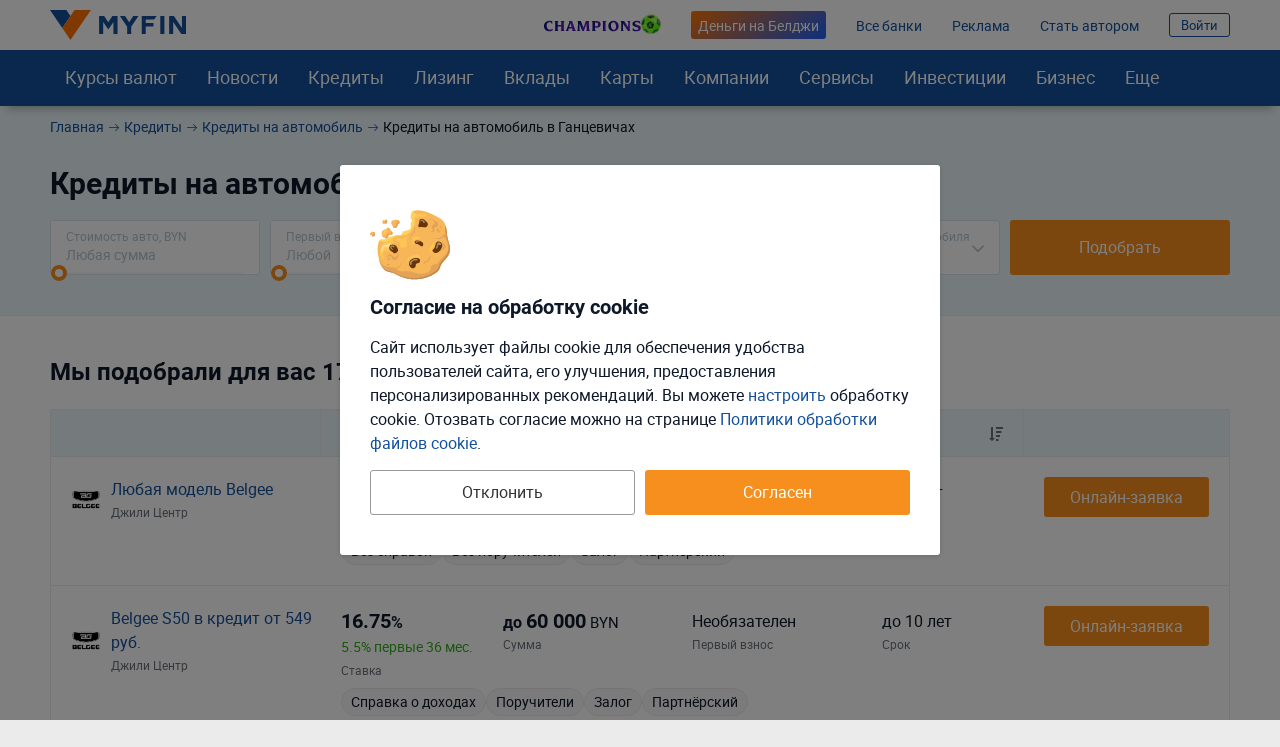

--- FILE ---
content_type: text/html; charset=UTF-8
request_url: https://myfin.by/kredity/avto/gancevichi
body_size: 32179
content:
<!DOCTYPE html><!--[if IE 8 ]><html lang="ru" class="ie ie8"><![endif]--><!--[if IE 9 ]><html lang="ru" class="ie ie9"><![endif]--><!--[if (gt IE 9)|!(IE)]><!--><html lang="ru"><!--<![endif]--><head><meta charset="UTF-8"><meta name="language" content="ru" /><meta name="format-detection" content="telephone=no"><meta name="SKYPE_TOOLBAR" content="SKYPE_TOOLBAR_PARSER_COMPATIBLE"><meta name="viewport" content="width=device-width, initial-scale=1.0"><meta name='yandex-verification' content='74cb61ab26cc5809' /><meta name="theme-color" content="#14509c"><meta name="referrer" content="origin-when-cross-origin"><meta name="google-site-verification" content="IIvAonHAEkUJVMlL4zqSGTLCccrqApwHdB_5-DjQrTY" /><meta name="yandex-verification" content="55d0e3dacb2053d6" /><meta name="facebook-domain-verification" content="ov0e6luane1c6nc8a4gek4h88fxhwf"/><meta name="verify-admitad" content="5c4d418d3b" /><title>Авто в кредит в Ганцевичах, автокредиты на новые и бу авто в Ганцевичах</title><link rel="icon" href="/images/favicon/favicon.svg"><link rel="apple-touch-icon-precomposed" href="/images/favicon/apple-touch-icon.png"><link rel="apple-touch-icon" sizes="60x60" href="/images/favicon/apple-touch-icon-60x60.png"><link rel="apple-touch-icon" sizes="76x76" href="/images/favicon/apple-touch-icon-76x76.png"><link rel="apple-touch-icon" sizes="120x120" href="/images/favicon/apple-touch-icon-120x120.png"><link rel="apple-touch-icon" sizes="152x152" href="/images/favicon/apple-touch-icon-152x152.png"><link rel="apple-touch-icon" sizes="180x180" href="/images/favicon/apple-touch-icon-180x180.png"><link rel="icon" type="image/png" href="/images/favicon/android-chrome-192x192.png" sizes="192x192"><link rel="icon" type="image/png" href="/images/favicon/favicon-96x96.png" sizes="96x96"><link rel="icon" type="image/png" href="/images/favicon/favicon-16x16.png" sizes="16x16"><link rel="image_src" href="/images/new/logo--new.png"><meta name="twitter:card" content="summary_large_image"/><link rel="preload" href="https://myfin.by/files_content/fonts/roboto-regular.woff2"
      as="font" crossorigin/><link rel="preload" href="https://myfin.by/files_content/fonts/roboto-bold.woff2"
      as="font" crossorigin/><link rel="preload" href="https://myfin.by/files_content/fonts/MyFin.woff2?12l"
      as="font" crossorigin/><style> @font-face {
        font-family: MyFIn;
        font-display: swap;
        src: url(/files_content/fonts/MyFin.woff2?12l) format('woff2'), url(/files_content/fonts/MyFin.ttf?12l) format('truetype'), url(/files_content/fonts/MyFin.woff?12l) format('woff');
        font-weight: 400;
        font-display: swap;
        font-style: normal
    }

    @font-face {
        font-family: roboto-light;
        font-display: swap;
        src: local(roboto-light), url(/files_content/fonts/roboto-light.woff2) format("woff2"), url(/files_content/fonts/roboto-light.eot?#iefix) format("embedded-opentype"), url(/files_content/fonts/roboto-light.woff) format("woff"), url(/files_content/fonts/roboto-light.ttf) format("truetype"), url(/files_content/fonts/roboto-light.svg#roboto-light) format("svg")
    }

    @font-face {
        font-family: roboto-regular;
        font-display: swap;
        src: local(roboto-regular), url(/files_content/fonts/roboto-regular.woff2) format("woff2"), url(/files_content/fonts/roboto-regular.eot?#iefix) format("embedded-opentype"), url(/files_content/fonts/roboto-regular.woff) format("woff"), url(/files_content/fonts/roboto-regular.ttf) format("truetype"), url(/files_content/fonts/roboto-regular.svg#roboto-regular) format("svg")
    }

    @font-face {
        font-family: roboto-bold;
        font-display: swap;
        src: local(roboto-bold), url(/files_content/fonts/roboto-bold.woff2) format("woff2"), url(/files_content/fonts/roboto-bold.eot?#iefix) format("embedded-opentype"), url(/files_content/fonts/roboto-bold.woff) format("woff"), url(/files_content/fonts/roboto-bold.ttf) format("truetype"), url(/files_content/fonts/roboto-bold.svg#roboto-bold) format("svg")
    }

    html, body {
        font-family: roboto-regular, Helvetica, Arial, sans-serif;
    }
</style><meta  name="description" content="Все кредиты на новый или б/у автомобиль в Ганцевичах. Расчет переплат и максимальной суммы кредита на авто в кредит в Ганцевичах. Сравнение условий кредитов на машины. Кредитный калькулятор." /><meta  name="keywords" content="авто в кредит автокредит, взять кредит, кредит на бу авто, автокредит, авто в кредит купить, Ганцевичи" /><meta  property="og:image" content="https://myfin.by/files_content/img/openGraph/logo.jpg" /><meta  property="og:title" content="Авто в кредит в Ганцевичах, автокредиты на новые и бу авто в Ганцевичах" /><meta  property="og:description" content="Все кредиты на новый или б/у автомобиль в Ганцевичах. Расчет переплат и максимальной суммы кредита на авто в кредит в Ганцевичах. Сравнение условий кредитов на машины. Кредитный калькулятор." /><meta  property="og:url" content="https://myfin.by/kredity/avto/gancevichi" /><meta  property="og:type" content="website" /><link href="https://myfin.by/kredity/avto/gancevichi" rel="canonical"><link href="https://myfin.by/minify/bc604b4ae30154cb8baff129bee287f0d0a8c929.css" rel="stylesheet"><meta name="csrf-param" content="_csrf"><meta name="csrf-token" content="9fMJcfMXm5xAvbRj-GycYjzX_jzsuqvgxTy_Ajws-jitlF0SpTrV322ExSipAsM4TK7Kbr2P5IWED9F7cmvLQg=="></head><body class=" "><!-- Facebook Pixel Code new --><noscript><img height="1" width="1" src="https://www.facebook.com/tr?id=1307149983547936&ev=PageView&noscript=1" alt="pixel"/></noscript><!-- End Facebook Pixel Code new --><script> window.isDesktop = true;
</script><!--AdFox START--><!--Myfintutads--><!--Площадка: myfin.by / Все страницы / perezagruzka--><!--Категория: <не задана>--><!--Тип баннера: update_banner--><div id="adfox_176112207902694344" class=" "></div><!--AdFox START--><!--Myfintutads--><!--Площадка: myfin.by / Все страницы / rich_media--><!--Категория: <не задана>--><!--Тип баннера: Rich_Media--><div id="adfox_171153753473072239" class=""></div><script> window.verify_code_url = 'L3NlbmQtY29kZS92ZXJpZnk=';
        window.user_findby_url = 'L3VzZXItaWRlbnRpdHkvZmluZGJ5';
        window.user_refreh_token_url = 'L2F1dGgvcmVmcmVzaC10b2tlbg==';</script><div class="cookie cookie--desktop active" data-cookie="root"><div class="cookie__wrapper"><div class="cookie__img"><img src="/files_content/img/components/cookie/cookie.svg" alt="cookies"></div><div class="cookie__content"><div class="cookie__title"> Согласие на обработку cookie </div><div class="cookie__text"> Сайт использует файлы cookie для обеспечения удобства пользователей сайта, его улучшения, предоставления персонализированных рекомендаций. Вы можете <span class="fake-link" data-cookie="load-setup-modal">настроить</span> обработку cookie. Отозвать соглаcие можно на странице <a href="/site/cookies-policy">Политики обработки файлов cookie</a>. </div></div><div class="cookie__btn"><button class="btn btn-big btn-default cookie__btn-allow" data-cookie="allow-all-cookies">Согласен</button><button class="btn btn-big btn_more btn--full cookie__btn-deny"
                        data-cookie="disallow-all-cookies">Отклонить</button></div></div></div><div class="custom-modal custom-modal--m" id="refuse-cookies-modal"><div class="custom-modal__content"><div class="custom-modal__close" data-custom-modal="close-modal"></div><div class="refuse-cookies-modal refuse-cookies-modal--desktop "><div class="refuse-cookies-modal__title"> Сайт может перестать корректно работать </div><div class="refuse-cookies-modal__warning mb-10"> Часть функционала сайта перестанет работать. Мы не сможем хранить персональные настройки и рекомендации. </div><div class="refuse-cookies-modal__text"> Для полноценной работы всего сайта рекомендуем принять все cookie или выполнить настройку. </div><div class="refuse-cookies-modal__buttons" data-custom-modal="close-modal"><div class="btn btn-transparent-black btn--full" data-cookie="disallow-all-cookies">Отклонить</div><div class="btn btn-primary btn--full" data-cookie="load-setup-modal">Настроить</div><div class="btn btn-default btn--full" data-cookie="allow-all-cookies">Принять соглашение</div></div></div></div></div><div id="setup-cookies-modal-container"></div><!--AdFox START--><!--Myfintutads--><!--Площадка: myfin.by / Все страницы / rastiashka_top_100%x250_html5_desc --><!--Категория: <не задана>--><!--Тип баннера: rastiashka_top--><div id="adfox_159352121331792351"></div><!--AdFox START--><!--Myfintutads--><!--Площадка: myfin.by / Все страницы / rastiashka (desc)--><!--Категория: <не задана>--><!--Тип баннера: rastiashka_desc_banner--><div id="adfox_15256950211207771"></div><script> function bottomBannerWorkHandler() {
        $(".fox-bottom-desctop-stretch").on('click', function () {
            $('.fox-bottom-desctop-stretch').fadeOut(1000);
            $('.fox-bottom-desctop-stretch').addClass('closed');
            setCookie('bot_ban', 24 * 3600);
        });

        $('.fox-bottom-desctop-stretch-iframe').click(function () {
            console.log('Close fnc desk click')
            $(window).focus();
            $(window).on('blur', function (e) {
                $('.fox-bottom-desctop-stretch-iframe').fadeOut(1000);
                $('.fox-bottom-desctop-stretch-iframe').addClass('closed');
                setCookie('bot_ban', 24 * 3600);
            });
        });

        $('.fox-bottom-desctop-stretch-iframe').hover(function () {
            console.log('Close fnc desk hover')
            $(window).focus();
            $(window).on('blur', function (e) {
                $('.fox-bottom-desctop-stretch-iframe').fadeOut(1000);
                $('.fox-bottom-desctop-stretch-iframe').addClass('closed');
                setCookie('bot_ban', 24 * 3600);
            });
        });

        var windowSize = $(window).outerWidth(true);
        if (windowSize < 1400) {
            $('.fox-bottom-desctop-stretch').css({display: 'none'})
            $(window).scroll(function (e) {
                var winScrollTop = $(window).scrollTop();

                if (winScrollTop >= 250 && !$('.fox-bottom-desctop-stretch').hasClass('closed')) {
                    $('.fox-bottom-desctop-stretch').fadeIn(400);
                } else {
                    $('.fox-bottom-desctop-stretch').fadeOut(400);
                }
            });
        }
    }
</script><!--AdFox START--><!--Myfintutads--><!--Площадка: myfin.by / Все страницы / ScreenGlide--><!--Категория: <не задана>--><!--Тип баннера: ScreenGlide--><div id="adfox_152749856491776656"></div><div id="db" class="g-wrap outer-bg"><div id="st-container" class="st-container"><div class="st-pusher"><div class="st-content"><div class="outer-bg"><div class="g-wrapper"><div class="g-wrapper_i"><header class="g-header" id="myfin_header"><div class="g-header_i container"><div class="header-upd"><div class="header-upd__left"><button class="header__logo-back-nav" data-nav-btnBack></button><div class="header-upd__logo"><a href="/" title="На главную Myfin.by"><img src="/images/new/logo-myfin--new.svg" alt="MYFIN" title="MYFIN"></a></div><!--                --><!-- <div style="margin-left: 10px">--><!--                        --><!-- </div>--><!--                --></div><div class="header-upd__right"><div class="header-upd__links-list"><ul class="list-reset flex flex--ai-c"><li><a href="https://myfin.by/special/champions-league24-table?utm_source=myfin&utm_medium=organic&utm_campaign=top_2025"
   class="champions-league-betera-2025-communication"><div class="champions-league-betera-2025-communication__img-1"><img class="load_image" src="/images/new/img_preloader_logo_new.svg" alt="champions league" data-url-img="/files_content/img/components/widgets/header-partnership-communications/champions-league-betera-2025/text-champions.svg"></div><div class="champions-league-betera-2025-communication__img-2"><img class="load_image" src="/images/new/img_preloader_logo_new.svg" alt="champions league" data-url-img="/files_content/img/components/widgets/header-partnership-communications/champions-league-betera-2025/ball.png"></div></a></li><li><a href="https://myfin.by/kredity/belgee?utm_source=myfin&utm_medium=organic&utm_campaign=header" target="_blank" rel="nofollow"
   class="alfa-promo-btn  alfa-promo-btn--no-icon "> Деньги на Белджи</a></li><li><a href="/banki" onclick="requestCounter(&#039;header_line_banki&#039;)">Все банки</a></li><li><a href="https://ads.myfin.by/?utm_source=myfin&amp;utm_medium=organic&amp;utm_campaign=preheader" onclick="requestCounter(&#039;header_line_ads&#039;)">Реклама</a></li><li><a href="/site/contacts?utm_source=myfin&amp;utm_medium=organic&amp;utm_campaign=preheader" onclick="requestCounter(&#039;header_line_contact&#039;)">Стать автором</a></li><li><span class="sign-btn" data-target="#login-form-modal" data-custom-modal="show-modal"> Войти </span></li></ul></div></div></div><div id="st-trigger-effects" class="hamburger-wrap hidden-md hidden-lg"><button class="hamburger" data-nav-btn aria-label="menu"><span></span><span></span><span></span></button></div></div></header><div class="g-main"><div class="g-main_i background"><div class="seo_wrap background"><!-- new menu 2018 --><div class="main-nav "><div class="container"><nav class="main-nav_inner"><div class="main-nav__logo"><a href="/" title="На главную Myfin.by"><img src="/images/new/logo-short.svg" alt="MYFIN" title="MYFIN"></a></div><ul class="main-nav_list list-reset"><li class="main-nav_item main-nav_item-sub"><a class="main-nav_link main-nav_link--straight"
           href="/currency/minsk">Курсы валют</a><div class="main-nav_sub"><div class="main-nav_sub-inner container"><div class="main-nav_sub-cell main-nav_sub-cell--50"><a class="main-nav_sub-title" href="/currency/minsk">Курсы валют</a><ul class="main-nav_sub-list main-nav_sub-list--column-2 list-reset"><li class="main-nav_sub-item"><a class="main-nav_sub-link" href="/zabronirovat-kurs"> Забронировать курс </a></li><li class="main-nav_sub-item"><a class="main-nav_sub-link" href="/converter">Конвертер</a></li><li class="main-nav_sub-item"><a class="main-nav_sub-link" href="/bank/kursy_valjut_nbrb">Курсы
                                НБРБ</a></li><li class="main-nav_sub-item"><a class="main-nav_sub-link" href="/currency/cb-rf">Курсы ЦБРФ</a></li><li class="main-nav_sub-item"><a class="main-nav_sub-link" href="/currency/torgi-na-bvfb">Торги
                                БВФБ</a></li><li class="main-nav_sub-item"><a class="main-nav_sub-link" href="/currency/large-amounts">Курсы для
                                больших сумм</a></li><li class="main-nav_sub-item"><a class="main-nav_sub-link" href="/currency/moskva">Курсы валют в
                                Москве</a></li><!-- Заглушка, чтобы ссылка "курс доллара" встала в новый столбец --><li class="main-nav_sub-item" style="opacity: 0"><span class="main-nav_sub-link">gag</span></li><li class="main-nav_sub-item"><a class="main-nav_sub-link" href="/currency/usd">Курс доллара</a></li><li class="main-nav_sub-item"><a class="main-nav_sub-link" href="/currency/eur">Курс евро</a></li><li class="main-nav_sub-item"><a class="main-nav_sub-link" href="/currency/rub">Курс рубля</a></li><li class="main-nav_sub-item"><a class="main-nav_sub-link" href="/currency/usdrub">Доллар/Рубль</a></li><li class="main-nav_sub-item"><a class="main-nav_sub-link" href="/currency/eurusd">Евро/Доллар</a></li><li class="main-nav_sub-item"><a class="main-nav_sub-link" href="/currency/pln">Курс злотого</a></li><li class="main-nav_sub-item"><a class="main-nav_sub-link" href="/currency/uah">Курс гривны</a></li></ul></div><div class="main-nav_sub-cell main-nav_sub-cell--25"><ul class="main-nav_sub-list list-reset main-nav_sub-list-no-title"><li class="main-nav_sub-item"><a class="main-nav_sub-link" href="/currency/minsk">Минск</a></li><li class="main-nav_sub-item"><a class="main-nav_sub-link" href="/currency/brest">Брест</a></li><li class="main-nav_sub-item"><a class="main-nav_sub-link" href="/currency/vitebsk">Витебск</a></li><li class="main-nav_sub-item"><a class="main-nav_sub-link" href="/currency/gomel">Гомель</a></li><li class="main-nav_sub-item"><a class="main-nav_sub-link" href="/currency/grodno">Гродно</a></li><li class="main-nav_sub-item"><a class="main-nav_sub-link" href="/currency/mogilev">Могилёв</a></li><li class="main-nav_sub-item"><a class="main-nav_sub-link" href="/currency/pinsk">Пинск</a></li></ul></div><div class="main-nav_sub-cell main-nav_sub-cell--25"><a class="main-nav_sub-title" href="/crypto-rates">Курсы криптовалют</a><ul class="main-nav_sub-list list-reset"><li class="main-nav_sub-item"><a class="main-nav_sub-link" href="/crypto-rates/bitcoin">Курс
                                Bitcoin</a></li><li class="main-nav_sub-item"><a class="main-nav_sub-link" href="/crypto-rates/ethereum">Курс
                                Ethereum</a></li></ul></div></div></div></li><li class="main-nav_item main-nav_item-sub "><a class="main-nav_link main-nav_link--straight" href="/article">Новости</a><div class="main-nav_sub"><div class="main-nav_sub-inner container"><div class="main-nav_sub-cell main-nav_sub-cell--25"><span class="main-nav_sub-title">Новости</span><ul class="main-nav_sub-list list-reset"><li class="main-nav_sub-item"><a class="main-nav_sub-link" href="/article/money">Кошелек</a></li><li class="main-nav_sub-item"><a class="main-nav_sub-link" href="/article/rynki">Рынки</a></li><li class="main-nav_sub-item"><a class="main-nav_sub-link" href="/article/banki">Банки</a></li><li class="main-nav_sub-item"><a class="main-nav_sub-link" href="/article/zhizn">Жизнь</a></li><li class="main-nav_sub-item"><a class="main-nav_sub-link" href="/article/biznes">Новости бизнеса</a></li><li class="main-nav_sub-item"><a class="main-nav_sub-link"
                               href="/article/blogi">Блоги: Компании и эксперты</a></li></ul></div><div class="main-nav_sub-cell main-nav_sub-cell--75"><div class="main-nav_sub-title">Популярное</div><ul class="main-nav_sub-list list-reset"><li class="main-nav_sub-item"><div class="news-in-menu main-nav_sub-link main-nav_sub-link--native"><a href="/article/currency/dollar-razvernulsa-kurs-nbrb-na-5-noabra-2025-41555?utm_source=myfin&amp;utm_medium=organic&amp;utm_campaign=menu">Доллар развернулся. Курс НБРБ на  5 ноября 2025</a></div></li><li class="main-nav_sub-item"><div class="news-in-menu main-nav_sub-link main-nav_sub-link--native"><a href="/article/currency/kurs-nbrb-na-4-noabra-2025-dollar-stal-desevet-41526?utm_source=myfin&amp;utm_medium=organic&amp;utm_campaign=menu">Курс НБРБ на  4 ноября 2025. Доллар стал дешеветь.</a></div></li><li class="main-nav_sub-item"><div class="news-in-menu main-nav_sub-link main-nav_sub-link--native"><a href="/article/zhizn/zapuskatsa-v-minske-principialno-ne-hotela-devuska-sama-otkryla-pekarnu-v-smorgoni-cto-vyslo-41355?utm_source=myfin&amp;utm_medium=organic&amp;utm_campaign=menu">Белоруска открыла пекарню без своих денег, и от клиентов нет отбоя: в чем секрет?</a></div></li><li class="main-nav_sub-item"><div class="news-in-menu main-nav_sub-link main-nav_sub-link--native"><a href="/article/currency/dollar-stal-dorozat-kurs-nbrb-na-29-oktabra-2025-41387?utm_source=myfin&amp;utm_medium=organic&amp;utm_campaign=menu">Доллар стал дорожать. Курс НБРБ на 29 октября 2025</a></div></li><li class="main-nav_sub-item"><div class="news-in-menu main-nav_sub-link main-nav_sub-link--native"><a href="/article/currency/kurs-nbrb-na-28-oktabra-2025-dollar-stal-desevle-41354?utm_source=myfin&amp;utm_medium=organic&amp;utm_campaign=menu">Курс НБРБ на 28 октября 2025. Доллар стал дешевле.</a></div></li></ul></div></div></div></li><li class="main-nav_item main-nav_item-sub"><a class="main-nav_link main-nav_link--straight" href="/kredity/potrebitelskie">Кредиты</a><div class="main-nav_sub"><div class="main-nav_sub-inner container"><div class="main-nav_sub-cell main-nav_sub-cell--25"><a class="main-nav_sub-title"
                       href="/kredity/potrebitelskie">Потребительские</a><ul class="main-nav_sub-list list-reset"><li class="main-nav_sub-item"><a class="main-nav_sub-link" href="/kredity/kalkulyator">Кредитный
                                калькулятор</a></li><li class="main-nav_sub-item"><a class="main-nav_sub-link" href="/kredity/refinansirovanie">Рефинансирование
                                кредитов</a></li><li class="main-nav_sub-item"><a class="main-nav_sub-link" href="/kredity/nalichnymi">Наличными</a></li><li class="main-nav_sub-item"><a class="main-nav_sub-link" href="/kredity/bez-spravki">Без
                                справок</a></li><li class="main-nav_sub-item"><a class="main-nav_sub-link" href="/kredity/pensioneram">Для
                                пенсионеров</a></li><li class="main-nav_sub-item"><a class="main-nav_sub-link" href="/kredity/onlajn"><span>Онлайн-кредиты</span></a></li></ul></div><div class="main-nav_sub-cell main-nav_sub-cell--25"><a class="main-nav_sub-title" onclick="requestCounter('click_type');"
                       href="/kredity/zhile">На
                        жилье </a><ul class="main-nav_sub-list list-reset"><li class="main-nav_sub-item"><a class="main-nav_sub-link" href="/kredity/kalkulyator-zhilya">Калькулятор
                                кредитов на жилье</a></li><li class="main-nav_sub-item"><a class="main-nav_sub-link"
                               href="/kredity/lgotnyj-na-stroitelstvo-zhilya">Льготные</a></li><li class="main-nav_sub-item"><a class="main-nav_sub-link" href="/kredity/na-stroitelstvo-zhilya">На
                                строительство жилья </a></li><li class="main-nav_sub-item"><a class="main-nav_sub-link" href="/kredity/na-pokupku-kvartiry">На
                                покупку квартиры</a></li><li class="main-nav_sub-item"><a class="main-nav_sub-link" href="/kredity/ipoteka">Ипотека</a></li><li class="main-nav_sub-item"><a class="main-nav_sub-link" href="/kredity/na-10-let">На 10 лет</a></li></ul></div><div class="main-nav_sub-cell main-nav_sub-cell--25"><a class="main-nav_sub-title" href="/kredity/avto">Автокредиты</a><ul class="main-nav_sub-list list-reset"><li class="main-nav_sub-item"><a class="main-nav_sub-link" href="/kredity/kalkulyator-avtokredita">Калькулятор
                                кредитов на авто</a></li><li class="main-nav_sub-item"><a class="main-nav_sub-link"
                               href="/kredity/belgee">Белджи в кредит </a></li><li class="main-nav_sub-item"><a class="main-nav_sub-link"
                               href="/kredity/na-geely">Geely в кредит </a></li><li class="main-nav_sub-item"><a class="main-nav_sub-link"
                               href="/kredity/na-elektromobil">Кредиты на электромобили </a></li><li class="main-nav_sub-item"><a class="main-nav_sub-link" href="/kredity/avtokredity-na-novoe-avto">На
                                новое авто</a></li><li class="main-nav_sub-item"><a class="main-nav_sub-link" href="/kredity/avtokredit-na-bu-avto">На
                                подержанное авто</a></li></ul></div><div class="main-nav_sub-cell main-nav_sub-cell--25"><a class="main-nav_sub-title" href="/zaimy">Займы</a><ul class="main-nav_sub-list list-reset"><li class="main-nav_sub-item"><a class="main-nav_sub-link"
                               href="/zaimy/onlajn">Займы онлайн </a></li><li class="main-nav_sub-item"><a class="main-nav_sub-link"
                               href="/zaimy/srochno">Займы срочно </a></li><li class="main-nav_sub-item"><a class="main-nav_sub-link" href="/zaimy/kruglosutochno">Займы
                                круглосуточно</a></li><li class="main-nav_sub-item"><a class="main-nav_sub-link" href="/kredity/dengi-v-dolg">Деньги в
                                долг</a></li></ul></div></div></div></li><li class="main-nav_item main-nav_item-sub"><a class="main-nav_link main-nav_link--straight" href="/leasing/avto"><span>Лизинг</span></a><div class="main-nav_sub"><div class="main-nav_sub-inner container"><div class="main-nav_sub-cell main-nav_sub-cell--25"><a class="main-nav_sub-title" href="/leasing/avto">Лизинг авто</a><ul class="main-nav_sub-list list-reset"><li class="main-nav_sub-item"><a class="main-nav_sub-link"
                               href="/leasing/novye-avto">Лизинг новых авто</a></li><li class="main-nav_sub-item"><a class="main-nav_sub-link"
                               href="/leasing/novyj-elektromobil">Лизинг электромобилей</a></li><li class="main-nav_sub-item"><a class="main-nav_sub-link"
                               href="/leasing/novye-avto-bez-pervonachalnogo-vznosa">Лизинг без
                                первоначального взноса</a></li><li class="main-nav_sub-item"><a class="main-nav_sub-link"
                               href="/leasing/avto-s-probegom">Лизинг авто с пробегом</a></li><li class="main-nav_sub-item"><a class="main-nav_sub-link"
                               href="/leasing/kalkulyator">Калькулятор лизинга авто</a></li><li class="main-nav_sub-item"><a class="main-nav_sub-link"
                               href="/leasing/kalkulyator-avto-s-probegom">Калькулятор лизинга б/у авто</a></li></ul></div><div class="main-nav_sub-cell main-nav_sub-cell--25"><a class="main-nav_sub-title" href="/cars">Новые автомобили</a><ul class="main-nav_sub-list list-reset"><li class="main-nav_sub-item"><a class="main-nav_sub-link"
                               href="/cars">Новые авто в Беларуси</a></li><li class="main-nav_sub-item"><a class="main-nav_sub-link"
                               href="/cars/belgee">Автомобили Belgee</a></li><li class="main-nav_sub-item"><a class="main-nav_sub-link"
                               href="/cars/byd">Автомобили BYD</a></li><li class="main-nav_sub-item"><a class="main-nav_sub-link"
                               href="/cars/chery">Автомобили Chery</a></li><li class="main-nav_sub-item"><a class="main-nav_sub-link"
                               href="/cars/geely">Автомобили Geely</a></li></ul></div><div class="main-nav_sub-cell main-nav_sub-cell--25"><a class="main-nav_sub-title" href="/leasing/business-avto">Лизинг авто для бизнеса</a><ul class="main-nav_sub-list list-reset"><li class="main-nav_sub-item"><a class="main-nav_sub-link"
                               href="/leasing/avto-ip">Лизинг авто для ИП</a></li><li class="main-nav_sub-item"><a class="main-nav_sub-link"
                               href="/leasing/avto-ooo">Лизинг авто для ООО</a></li><li class="main-nav_sub-item"><a class="main-nav_sub-link"
                               href="/leasing/gruzovye-avto">Лизинг грузовых автомобилей</a></li><li class="main-nav_sub-item"><a class="main-nav_sub-link"
                               href="/leasing/taxi">Лизинг авто для такси</a></li><li class="main-nav_sub-item"><a class="main-nav_sub-link"
                               href="/leasing/lada-dlya-uridicheskih-lic">Lada в лизинг для юридических лиц</a></li></ul></div></div></div></li><li class="main-nav_item main-nav_item-sub "><a class="main-nav_link main-nav_link--straight" href="/vklady">Вклады</a><div class="main-nav_sub"><div class="main-nav_sub-inner container"><div class="main-nav_sub-cell main-nav_sub-cell--25"><a class="main-nav_sub-title" href="/vklady">В белорусских рублях</a><ul class="main-nav_sub-list list-reset"><li class="main-nav_sub-item"><a class="main-nav_sub-link"
                               href="/vklady/otzyvnye-v-belorusskih-rublyah">Отзывные в
                                белорусских рублях </a></li><li class="main-nav_sub-item"><a class="main-nav_sub-link"
                               href="/vklady/bezotzyvnye-v-belorusskih-rublyah">Безотзывные в
                                белорусских рублях </a></li><li class="main-nav_sub-item"><a class="main-nav_sub-link" href="/vklady/kalkulyator">Калькулятор</a></li><li class="main-nav_sub-item"><a class="main-nav_sub-link"
                               href="/vklady/vygodnye-v-belorusskih-rublyah">Выгодные в
                                белорусских рублях </a></li><li class="main-nav_sub-item"><a class="main-nav_sub-link" href="/vklady/pod-vysokij-procent">Под
                                высокий процент</a></li></ul></div><div class="main-nav_sub-cell main-nav_sub-cell--25"><a class="main-nav_sub-title" href="/vklady/v-inostrannoj-valute">В иностранной валюте</a><ul class="main-nav_sub-list list-reset"><li class="main-nav_sub-item"><a class="main-nav_sub-link"
                               href="/vklady/otzyvnye-v-inostrannoj-valyute">Отзывные в
                                иностранной валюте </a></li><li class="main-nav_sub-item"><a class="main-nav_sub-link" href="/vklady/bezotzyvnye-v-valyute">Безотзывные
                                в иностранной
                                валюте </a></li><li class="main-nav_sub-item"><a class="main-nav_sub-link" href="/vklady/v-dollarah">В долларах</a></li><li class="main-nav_sub-item"><a class="main-nav_sub-link"
                               href="/vklady/vygodnye-v-inostrannoj-valyute">Выгодные в
                                иностранной валюте </a></li><li class="main-nav_sub-item"><a class="main-nav_sub-link" href="/vklady/v-rossijskih-rublyah">В
                                российских рублях</a></li></ul></div><div class="main-nav_sub-cell main-nav_sub-cell--25"><a class="main-nav_sub-title" href="/investicii/tokens">Токены белорусских компаний</a></div></div></div></li><li class="main-nav_item main-nav_item-sub "><a class="main-nav_link main-nav_link--straight" href="/raschetnye-karty"
           onclick="requestCounter('Karty')">Карты</a><div class="main-nav_sub"><div class="main-nav_sub-inner container"><div class="main-nav_sub-cell main-nav_sub-cell--25"><a class="main-nav_sub-title" href="/karty"
                       onclick="requestCounter('kreditnye_karty')">Кредитные
                        карты </a><ul class="main-nav_sub-list list-reset"><li class="main-nav_sub-item"><a class="main-nav_sub-link" href="/karty/vygodnye">Выгодные карты</a></li><li class="main-nav_sub-item"><a class="main-nav_sub-link" href="/karty/s-overdraftom">Карты с
                                овердрафтом</a></li><li class="main-nav_sub-item"><a class="main-nav_sub-link" href="/karty/bez-spravok-o-dohodah">Карты
                                без справок о
                                доходах </a></li><li class="main-nav_sub-item"><a class="main-nav_sub-link" href="/karty/s-lgotnym-periodom">Карты с
                                льготным периодом</a></li></ul></div><div class="main-nav_sub-cell main-nav_sub-cell--25"><a class="main-nav_sub-title" href="/raschetnye-karty"
                       onclick="requestCounter('debetovye_karty')"> Дебетовые карты </a><ul class="main-nav_sub-list list-reset"><li class="main-nav_sub-item"><a class="main-nav_sub-link" href="/raschetnye-karty/valyutnye">Валютные
                                карточки</a></li><li class="main-nav_sub-item"><a class="main-nav_sub-link" href="/raschetnye-karty/pensioneram">Пенсионные
                                карты</a></li><li class="main-nav_sub-item"><a class="main-nav_sub-link" href="/raschetnye-karty/virtualnye">Виртуальные карты</a></li></ul></div><div class="main-nav_sub-cell main-nav_sub-cell--25"><a class="main-nav_sub-title" href="/perevod-s-kartu-na-kartu"
                       onclick="requestCounter('menu_perevod')"> Переводы с карты на карту </a></div></div></div></li><!-- Компании /end--><li class="main-nav_item main-nav_item-sub"><span class="main-nav_link" data-menu-item="rating"> Компании </span><div class="main-nav_sub"><div class="main-nav_sub-inner container"><div class="main-nav_sub-cell main-nav_sub-cell--25"><div class="main-nav_sub-title"> Найти отделение </div><ul class="main-nav_sub-list list-reset"><li class="main-nav_sub-item"><a class="main-nav_sub-link" href="/banki/otdelenija">Карта банковских отделений</a></li><li class="main-nav_sub-item"><a class="main-nav_sub-link" href="/banki/bankomaty">Карта банкоматов</a></li><li class="main-nav_sub-item"><a class="main-nav_sub-link" href="/bank/alfabank/otdelenija-spiskom">Отделения Альфа Банка</a></li><li class="main-nav_sub-item"><a class="main-nav_sub-link" href="/bank/belarusbank/otdelenija-spiskom">Отделения Беларусбанка</a></li><li class="main-nav_sub-item"><a class="main-nav_sub-link" href="/bank/mtbank/otdelenija-spiskom">Отделения МТБанка</a></li></ul></div><div class="main-nav_sub-cell main-nav_sub-cell--25"><div class="main-nav_sub-title"> Отзывы на компании </div><ul class="main-nav_sub-list list-reset"><li class="main-nav_sub-item"><a class="main-nav_sub-link" href="/otzyvy/banki">Отзывы о банках Беларуси</a></li><li class="main-nav_sub-item"><a class="main-nav_sub-link" href="/otzyvy/leasing">Отзывы о лизинговых компаниях</a></li><li class="main-nav_sub-item"><a class="main-nav_sub-link" href="/otzyvy/lombard">Отзывы о ломбардах</a></li><li class="main-nav_sub-item"><a class="main-nav_sub-link" href="/otzyvy/mfo">Отзывы о МФО</a></li><li class="main-nav_sub-item"><a class="main-nav_sub-link" href="/otzyvy/forex">Отзывы о форекс компаниях</a></li></ul></div><div class="main-nav_sub-cell main-nav_sub-cell--25"><div class="main-nav_sub-title"> Рейтинг компаний </div><ul class="main-nav_sub-list list-reset"><li class="main-nav_sub-item"><a class="main-nav_sub-link" href="/banki">Рейтинг банков</a></li><li class="main-nav_sub-item"><a class="main-nav_sub-link" href="/leasing/rating">Рейтинг лизинговых компаний</a></li><li class="main-nav_sub-item"><a class="main-nav_sub-link" href="/lombardy">Рейтинг ломбардов</a></li><li class="main-nav_sub-item"><a class="main-nav_sub-link" href="/mfo">Рейтинг МФО</a></li><li class="main-nav_sub-item"><a class="main-nav_sub-link" href="/mobile-apps/bank-personal">Рейтинг мобильных приложений банков</a></li><li class="main-nav_sub-item"><a class="main-nav_sub-link" href="/mobile-apps/bank-business">Рейтинг банковских приложений для бизнеса</a></li></ul></div><div class="main-nav_sub-cell main-nav_sub-cell--25"><a class="main-nav_sub-title" href="/bank/bvebank/appointment">Запись в отделение банка БелВЭБ</a></div></div></div></li><!-- Компании /end--><!-- Сервисы --><li class="main-nav_item main-nav_item-sub "><a href="/online-services" class="main-nav_link main-nav_link--straight"
           data-menu-item="online-services"> Сервисы </a><div class="main-nav_sub"><div class="main-nav_sub-inner container"><div class="main-nav_sub-cell main-nav_sub-cell--25"><a class="main-nav_sub-title" href="/bank/bvebank/appointment">MYFIN очередь</a></div><div class="main-nav_sub-cell main-nav_sub-cell--25"><div class="main-nav_sub-title">Операции с валютой</div><ul class="main-nav_sub-list list-reset"><li class="main-nav_sub-item"><a class="main-nav_sub-link" href="/zabronirovat-kurs"> Забронировать курс </a></li></ul></div><div class="main-nav_sub-cell main-nav_sub-cell--25"><a class="main-nav_sub-title" href="/perevod-s-kartu-na-kartu">Переводы</a><ul class="main-nav_sub-list list-reset"><li class="main-nav_sub-item"><a class="main-nav_sub-link" id="halva-perevody-menu"
                               href="/oplata-v-rassrochku"><span>Переводы по Халве</span></a></li><li class="main-nav_sub-item"><a class="main-nav_sub-link" href="/perevod-s-kartu-na-kartu/mtbank">МТБанк: с карты на карту</a></li><li class="main-nav_sub-item"><a class="main-nav_sub-link" href="/perevod-s-kartu-na-kartu/belveb">БелВЭБ: с карты на карту</a></li><li class="main-nav_sub-item"><a class="main-nav_sub-link" href="/perevod-s-kartu-na-kartu/alfabank">Альфа Банк: с карты на карту</a></li></ul></div><div class="main-nav_sub-cell main-nav_sub-cell--25"><div class="main-nav_sub-title">Платежи</div><ul class="main-nav_sub-list list-reset"><li class="main-nav_sub-item"><a class="main-nav_sub-link" id="halva-payments-menu"
                               href="/oplata-v-rassrochku"><span>Платежи в рассрочку по Халве</span></a></li><li class="main-nav_sub-item"><a class="main-nav_sub-link" href="/erip">ЕРИП Платежи</a></li></ul></div></div></div></li><!-- Сервисы /end--><!-- Инвестиции --><li class="main-nav_item main-nav_item-sub"><span class="main-nav_link"> Инвестиции </span><div class="main-nav_sub"><div class="main-nav_sub-inner container"><div class="main-nav_sub-cell main-nav_sub-cell--25"><a class="main-nav_sub-title" href="/obligatsii">Облигации</a><ul class="main-nav_sub-list list-reset"><li class="main-nav_sub-item"><a class="main-nav_sub-link" href="/obligatsii/kalkulator">Калькулятор
                                облигаций</a></li><li class="main-nav_sub-item"><a class="main-nav_sub-link"
                               href="/obligatsii/bankovskie">Банковские</a></li><li class="main-nav_sub-item"><a class="main-nav_sub-link" href="/obligatsii/korporativnye">Корпоративные</a></li><li class="main-nav_sub-item"><a class="main-nav_sub-link" href="/investicii/tokens">Цифровые облигации</a></li></ul></div><div class="main-nav_sub-cell main-nav_sub-cell--25"><a class="main-nav_sub-title" href="/investicii/akcii">Акции</a><a class="main-nav_sub-title" href="/investicii/tokens">Токены компаний</a></div><div class="main-nav_sub-cell main-nav_sub-cell--25"><div class="main-nav_sub-title">Драгоценные металлы</div><ul class="main-nav_sub-list list-reset"><li class="main-nav_sub-item"><a class="main-nav_sub-link" href="/bank/metally/gold">Золото</a></li><li class="main-nav_sub-item"><a class="main-nav_sub-link" href="/bank/metally/silver">Серебро</a></li><li class="main-nav_sub-item"><a class="main-nav_sub-link" href="/bank/metally/platinum">Платина</a></li></ul></div><div class="main-nav_sub-cell main-nav_sub-cell--25"><a class="main-nav_sub-title" href="/crypto-rates">Криптовалюты</a><ul class="main-nav_sub-list list-reset"><li class="main-nav_sub-item"><a class="main-nav_sub-link" href="/crypto-rates/bitcoin">Курс
                                Биткоина</a></li><li class="main-nav_sub-item"><a class="main-nav_sub-link" href="/crypto-rates/calculator">Калькулятор
                                криптовалют</a></li><li class="main-nav_sub-item"><a class="main-nav_sub-link" href="/crypto-rates/ethereum">Курс
                                Эфира</a></li></ul></div><div class="main-nav_sub-cell main-nav_sub-cell--25"><div class="main-nav_sub-title" >Форекс</div><ul class="main-nav_sub-list list-reset"><li class="main-nav_sub-item"><a class="main-nav_sub-link" href="/forex">Курсы валют форекс</a></li><li class="main-nav_sub-item"><a class="main-nav_sub-link" href="/forex/rating">Форекс-брокеры Беларуси</a></li></ul></div></div></div></li><!-- Инвестиции /end--><!--    Бизнес--><li class="main-nav_item main-nav_item-sub "><a class="main-nav_link main-nav_link--straight" href="/kredity/business">Бизнес</a><div class="main-nav_sub"><div class="main-nav_sub-inner container"><div class="main-nav_sub-cell main-nav_sub-cell--25"><a class="main-nav_sub-title" href="/kredity/business">Кредиты</a><ul class="main-nav_sub-list list-reset"><li class="main-nav_sub-item"><a class="main-nav_sub-link" href="/kredity/dlya-malogo-biznesa">Для
                                малого бизнеса</a></li><li class="main-nav_sub-item"><a class="main-nav_sub-link" href="/kredity/na-biznes-s-nulya">На
                                бизнес с нуля</a></li><li class="main-nav_sub-item"><a class="main-nav_sub-link" href="/kredity/na-razvitie-biznesa">На
                                развитие бизнеса</a></li><li class="main-nav_sub-item"><a class="main-nav_sub-link"
                               href="/kredity/kalkulyator-biznes">Калькулятор для бизнеса</a></li></ul></div><div class="main-nav_sub-cell main-nav_sub-cell--25"><a class="main-nav_sub-title" href="/leasing/business-avto">Лизинг авто для бизнеса</a><ul class="main-nav_sub-list list-reset"><li class="main-nav_sub-item"><a class="main-nav_sub-link"
                               href="/leasing/avto-ip">Лизинг авто для ИП</a></li><li class="main-nav_sub-item"><a class="main-nav_sub-link"
                               href="/leasing/avto-ooo">Лизинг авто для ООО</a></li><li class="main-nav_sub-item"><a class="main-nav_sub-link"
                               href="/leasing/gruzovye-avto">Лизинг грузовых автомобилей</a></li><li class="main-nav_sub-item"><a class="main-nav_sub-link"
                               href="/leasing/taxi">Лизинг авто для такси</a></li><li class="main-nav_sub-item"><a class="main-nav_sub-link"
                               href="/leasing/lada-dlya-uridicheskih-lic">Lada в лизинг для юридических лиц</a></li></ul></div><div class="main-nav_sub-cell main-nav_sub-cell--25"><a class="main-nav_sub-title" href="/rko">Расчётно-кассовое обслуживание</a><a class="main-nav_sub-title" href="/ekvajring/torgovyj">Торговый эквайринг</a><a class="main-nav_sub-title" href="/ekvajring/torgovyj/mobilnyj-ekvajring">Мобильный
                        эквайринг</a></div><div class="main-nav_sub-cell main-nav_sub-cell--25"><div class="main-nav_sub-cell"><a class="main-nav_sub-title"
                           href="/ekvajring/internet">Интернет-эквайринг</a></div><a class="main-nav_sub-title" href="/kassovoe-terminalnoe-oborudovanie"> Кассовое и терминальное оборудование </a></div><div class="main-nav_sub-cell main-nav_sub-cell--25"><a class="main-nav_sub-title" id="katalog-business-menu" href="/katalog"><span>Каталог</span></a><ul class="main-nav_sub-list list-reset"><li class="main-nav_sub-item"><a class="main-nav_sub-link"
                               href="https://myfin.by/katalog/kommerceskaa-nedvizimost"> Коммерческая недвижимость </a></li><li class="main-nav_sub-item"><a class="main-nav_sub-link" href="https://myfin.by/katalog/transport"> Коммерческий транспорт </a></li><li class="main-nav_sub-item"><a class="main-nav_sub-link" href="https://myfin.by/katalog/uslugi"> Услуги для бизнеса </a></li><li class="main-nav_sub-item"><a class="main-nav_sub-link" href="https://myfin.by/katalog/fransizy"> Франшизы </a></li><li class="main-nav_sub-item"><a class="main-nav_sub-link"
                               href="https://myfin.by/katalog/gotovyj-biznes"> Готовый бизнес </a></li></ul></div></div></div></li><!--    Бизнес /end--><li class="main-nav_item main-nav_item-sub "><span class="main-nav_link">Еще</span><div class="main-nav_sub"><div class="main-nav_sub-inner container"><div class="main-nav_sub-cell main-nav_sub-cell--25"><a class="main-nav_sub-link" href="/special/champions-league24-table" target="_blank"><img class="load_image" src="/images/new/img_preloader_logo_new.svg" height="76" alt="Лига чемпионов 2025" data-url-img="/files_content/img/components/widgets/desktop-menu/champions-league-2025-desktop.png"></a></div><div class="main-nav_sub-cell main-nav_sub-cell--25"><a class="main-nav_sub-link"
                       href="/promo-app"> Мобильное приложение MYFIN </a><a class="main-nav_sub-link" href="/wiki">MYFIN Справочник</a></div><div class="main-nav_sub-cell main-nav_sub-cell--25"><a class="main-nav_sub-link" href="/rassrochka">Рассрочка</a><a class="main-nav_sub-link" href="/novostroyki">Новостройки Минска</a></div><div class="main-nav_sub-cell main-nav_sub-cell--25"><a class="main-nav_sub-link"
                       href="/bukmekerskie-kontory">Букмекерские
                        конторы РБ </a></div></div></div></li></ul><div class="main-nav_social hidden-lg hidden-md"><div class="social social--col"><div class="title"> Оставайся с Myfin.by </div><div class="teleg ic-teleg soc"></div><div class="vk ic-vk soc"></div><div class="fb ic-fb soc"></div><!--<div class="tw ic-tw soc"></div>--><div class="tiktok ic-tiktok soc"></div><div class="instagram soc"></div><div class="youtube soc"></div><div class="ok ic-ok soc"></div><div class="vb ic-vb soc"><svg xmlns="http://www.w3.org/2000/svg" viewBox="0 0 48 48" width="48px" height="48px"><path fill="transparent" d="M24,5C21.361,5,13.33,5,8.89,9.054C6.246,11.688,5,15.494,5,21v3c0,5.506,1.246,9.312,3.921,11.976 c1.332,1.215,3.148,2.186,5.368,2.857L15,39.047v5.328C15,45,15.181,45,15.241,45c0.123,0,0.32-0.039,0.694-0.371 c0.09-0.089,0.75-0.803,3.96-4.399l0.324-0.363l0.485,0.031C21.779,39.965,22.888,40,24,40c2.639,0,10.67,0,15.11-4.055 C41.753,33.311,43,29.505,43,24v-3c0-5.506-1.246-9.312-3.921-11.976C34.67,5,26.639,5,24,5z"/><path fill="#fff" d="M33.451 28.854c-1.111-.936-1.624-1.219-3.158-2.14C29.654 26.331 28.68 26 28.169 26c-.349 0-.767.267-1.023.523C26.49 27.179 26.275 28 25.125 28c-1.125 0-3.09-1.145-4.5-2.625C19.145 23.965 18 22 18 20.875c0-1.15.806-1.38 1.462-2.037C19.718 18.583 20 18.165 20 17.816c0-.511-.331-1.47-.714-2.109-.921-1.535-1.203-2.048-2.14-3.158-.317-.376-.678-.548-1.056-.549-.639-.001-1.478.316-2.046.739-.854.637-1.747 1.504-1.986 2.584-.032.147-.051.295-.057.443-.046 1.125.396 2.267.873 3.234 1.123 2.279 2.609 4.485 4.226 6.455.517.63 1.08 1.216 1.663 1.782.566.582 1.152 1.145 1.782 1.663 1.97 1.617 4.176 3.103 6.455 4.226.958.472 2.086.906 3.2.874.159-.005.318-.023.477-.058 1.08-.238 1.947-1.132 2.584-1.986.423-.568.74-1.406.739-2.046C33.999 29.532 33.827 29.171 33.451 28.854zM34 24c-.552 0-1-.448-1-1v-1c0-4.962-4.038-9-9-9-.552 0-1-.448-1-1s.448-1 1-1c6.065 0 11 4.935 11 11v1C35 23.552 34.552 24 34 24zM27.858 22c-.444 0-.85-.298-.967-.748-.274-1.051-1.094-1.872-2.141-2.142-.535-.139-.856-.684-.718-1.219.138-.534.682-.855 1.219-.718 1.748.453 3.118 1.822 3.575 3.574.139.535-.181 1.08-.715 1.22C28.026 21.989 27.941 22 27.858 22z"/><path fill="#fff" d="M31,23c-0.552,0-1-0.448-1-1c0-3.188-2.494-5.818-5.678-5.986c-0.552-0.029-0.975-0.5-0.946-1.051 c0.029-0.552,0.508-0.976,1.051-0.946C28.674,14.241,32,17.748,32,22C32,22.552,31.552,23,31,23z"/><path fill="#fff" d="M24,4C19.5,4,12.488,4.414,8.216,8.316C5.196,11.323,4,15.541,4,21c0,0.452-0.002,0.956,0.002,1.5 C3.998,23.043,4,23.547,4,23.999c0,5.459,1.196,9.677,4.216,12.684c1.626,1.485,3.654,2.462,5.784,3.106v4.586 C14,45.971,15.049,46,15.241,46h0.009c0.494-0.002,0.921-0.244,1.349-0.624c0.161-0.143,2.02-2.215,4.042-4.481 C21.845,40.972,22.989,41,23.999,41c0,0,0,0,0,0s0,0,0,0c4.5,0,11.511-0.415,15.784-4.317c3.019-3.006,4.216-7.225,4.216-12.684 c0-0.452,0.002-0.956-0.002-1.5c0.004-0.544,0.002-1.047,0.002-1.5c0-5.459-1.196-9.677-4.216-12.684C35.511,4.414,28.5,4,24,4z M41,23.651l0,0.348c0,4.906-1.045,8.249-3.286,10.512C33.832,38,26.437,38,23.999,38c-0.742,0-1.946-0.001-3.367-0.1 C20.237,38.344,16,43.083,16,43.083V37.22c-2.104-0.505-4.183-1.333-5.714-2.708C8.045,32.248,7,28.905,7,23.999l0-0.348 c0-0.351-0.001-0.73,0.002-1.173C6.999,22.078,6.999,21.7,7,21.348L7,21c0-4.906,1.045-8.249,3.286-10.512 C14.167,6.999,21.563,6.999,24,6.999c2.437,0,9.832,0,13.713,3.489c2.242,2.263,3.286,5.606,3.286,10.512l0,0.348 c0,0.351,0.001,0.73-0.002,1.173C41,22.922,41,23.3,41,23.651z"/></svg></div><div class="linkedin ic-linkedin soc"></div></div></div></nav></div></div><!-- new menu 2018 --><!--AdFox START--><!--Myfintutads--><!--Площадка: myfin.by / Все страницы / branding--><!--Категория: <не задана>--><!--Тип баннера: branding--><div id="adfox_152577101211152892"></div><div class="external-branding-wrapper" data-sticky-panel="trigger"><!--AdFox START--><!--Myfintutads--><!--Площадка: myfin.by / Все страницы / branding_filter--><!--Категория: <не задана>--><!--Баннер: <не задана>--><!--Тип баннера: branding_filter_new--><div id="adfox_163525481957719536"></div><div class="bg-blue" style=""><div class="container"><nav class="breadcrumb-container   "><ul class="breadcrumb pt-10 pb-10"><li><a href='https://myfin.by'><span>Главная</span></a></li><li><a href='/kredity'><span>Кредиты</span></a></li><li><a href='/kredity/avto'><span>Кредиты на автомобиль</span></a></li><li class="active"><span>Кредиты на автомобиль в Ганцевичах </span></li></ul><script type="application/ld+json">{"@context":"http://schema.org","@type":"BreadcrumbList","itemListElement":[{"@type":"ListItem","position":0,"name":"&#128313; Кредиты","item":"https://myfin.by/kredity"},{"@type":"ListItem","position":1,"name":"&#128312; Кредиты на автомобиль","item":"https://myfin.by/kredity/avto"},{"@type":"ListItem","position":2,"name":"&#128313; Кредиты на автомобиль в Ганцевичах ","item":"https://myfin.by/kredity/avto/gancevichi"}]}</script></nav></div></div><section class="section section--d section--fst bg-blue" style=""><div class="container"><!--AdFox START--><!--Myfintutads--><!--Площадка: myfin.by / Все страницы / branding_filters_mob--><!--Категория: <не задана>--><!--Тип баннера: gif_showcase_deposit_banner--><div id="adfox_16412857180858146"></div></div><div class="container"><div class="top-content "><div class="top-content__section"><h1> Кредиты на автомобиль в <span class="fake-link dashed dashed--l" data-toggle="modal" data-target="#modal-city">Ганцевичах</span></h1><div class="mt-15"></div></div><div class="top-content__section mt-20"><form id="credits-form-top" action="/kredity/avto" method="get"><div class="filter filter--avto" data-filter-listing="root"><div class="filter__grid"><div class="filter__cell filter__cell--bordered"><div class="filter__cell-label"><label>Стоимость авто, BYN</label></div><div class="filter__slider"><div  class="slider_wrapper"><input type="tel" class="form-control keyup-card-filter text_slider amount_product fragmentation-input numeric currency_inp" name="CreditsListAvtoForm[amount_price]" autocomplete="off" placeholder="Любая сумма" data-name="amount_price" data-product-calc="keyup" data-fast-filter-item="slider-input"><input type="text" id="w0" class="inp_slider_amount hidden-input fragmentation-slider" data-name="amount_price" data-fast-filter-item="slider" data-slider-min="0" data-slider-max="300000" data-slider-step="50" data-slider-value="0" data-default-value=""></div></div></div><div class="filter__cell filter__cell--bordered"><div class="filter__cell-label"><label>Первый взнос, %</label></div><div class="filter__slider"><div  class="slider_wrapper"><input type="tel" class="form-control keyup-card-filter text_slider amount_product fragmentation-input numeric currency_inp" name="CreditsListAvtoForm[avans_percent]" autocomplete="off" placeholder="Любой" data-name="avans_percent" data-product-calc="keyup" data-calculator-slider="main"><input type="text" id="w1" class="inp_slider_amount hidden-input fragmentation-slider" data-name="initialPayment" data-slider-min="0" data-slider-max="99" data-slider-step="1" data-slider-value="0" data-default-value=""></div></div></div><div class="filter__cell filter__cell--bordered"><div class="filter__cell-label">Срок кредита</div><div class="filter__select"><div class="select-container select-container-v2--blue-text select-container-v2"><div class="form-group field-creditslistavtoform-period"><select id="creditslistavtoform-period" class="form-control select-hidden period-filter" name="CreditsListAvtoForm[period]" data-fast-filter-item="select" onchange="$(document).trigger(&quot;pjax_filter&quot;)"><option value="0">Любой срок</option><option value="1">1 месяц</option><option value="3">3 месяца</option><option value="6">6 месяцев</option><option value="9">9 месяцев</option><option value="12">1 год</option><option value="24">2 года</option><option value="36">3 года</option><option value="48">4 года</option><option value="60">5 лет</option><option value="72">6 лет</option><option value="84">7 лет</option><option value="96">8 лет</option><option value="108">9 лет</option><option value="120">10 лет</option></select><div class="help-block"></div></div></div></div></div><div class="filter__cell filter__cell--bordered"><div class="filter__cell-label">Банк</div><div class="filter__select"><div class="select-container select-container-v2--blue-text select-container-v2"><div class="form-group field-creditslistavtoform-bank"><input type="hidden" name="CreditsListAvtoForm[bank]" value=""><select id="creditslistavtoform-bank" class="form-control select-hidden multisel-new multisel-count disable-search" name="CreditsListAvtoForm[bank][]" multiple size="4" data-placeholder="Любой" onchange="$(document).trigger(&quot;pjax_filter&quot;)"><option value=""></option><option value="6">Альфа Банк</option><option value="12">Банк БелВЭБ</option><option value="8">Банк ВТБ (Беларусь)</option><option value="9">Банк Дабрабыт</option><option value="32">Банк Решение</option><option value="28">Банк РРБ</option><option value="10">Белагропромбанк</option><option value="11">Беларусбанк</option><option value="13">Белгазпромбанк</option><option value="14">Белинвестбанк</option><option value="15">БНБ-Банк</option><option value="17">БСБ Банк</option><option value="25">МТБанк</option><option value="19">Нео Банк Азия</option><option value="26">Паритетбанк</option><option value="27">Приорбанк</option><option value="18">Сбер Банк</option><option value="24">СтатусБанк</option><option value="30">Технобанк</option><option value="31">ТК Банк</option><option value="35">Цептер Банк</option></select><div class="help-block"></div></div></div></div></div><div class="filter__cell filter__cell--bordered"><div class="filter__cell-label">Тип автомобиля</div><div class="filter__select"><div class="select-container select-container-v2--blue-text select-container-v2"><div class="form-group field-creditslistavtoform-additional_type"><select id="creditslistavtoform-additional_type" class="form-control select-hidden" name="CreditsListAvtoForm[additional_type]" onchange="$(document).trigger(&quot;pjax_filter&quot;)"><option value="0">Любой</option><option value="4">Новый</option><option value="5">б/у</option></select><div class="help-block"></div></div></div></div></div><div class="filter__cell filter__cell--transparent"><div class="filter__btn" id="filter-button" data-scroll="slowly" data-offset="157" data-href=".products"><div class="btn" id="pick-button"> Подобрать </div></div></div></div></div></form></div></div></div></section></div><div class="bg-white"><div class="container"><!--AdFox START--><!--Myfintutads--><!--Площадка: myfin.by / Все страницы / top_banner_credits--><!--Категория: <не задана>--><!--Тип баннера: top_banner_adaptive--><div id="adfox_17002125666043035" class="adfox-container adfox-container--d adfox-container--indent-top "></div></div></div><section class="section section--d section--indent-top  bg-white" id="section-products"><div class="container"><div class="mb-20"><div class=" flex flex--jc-spb " style="gap: 10px"><h2>Мы подобрали для вас <span class="product-count">17 кредитов </span> в Ганцевичах</h2></div></div><div class="products products--credits
 products--credits-avto"
     data-products-listing="root"
><div class="products__body"><div id="pj_w2" data-pjax-container="" data-pjax-push-state data-pjax-timeout="10000"><div id="w2" class="credits-list pjax-end_off-scroll"><input type='hidden' value='17' class='count_product'><input type='hidden' value='0' class='count_banks'><div class="list-reset sorter-links products__head"><div class="products__head-cell"><span></span></div><div class="products__head-cell"><span id="sort_rate" class=" pjax-link sort-link" rel="nofollow" data-sort="rate" data-url="aHR0cHM6Ly9teWZpbi5ieS9rcmVkaXR5L2F2dG8vZ2FuY2V2aWNoaT9zb3J0PXJhdGU=">Ставка</span></div><div class="products__head-cell"><span id="sort_amount" class=" pjax-link sort-link" rel="nofollow" data-sort="-amount" data-url="aHR0cHM6Ly9teWZpbi5ieS9rcmVkaXR5L2F2dG8vZ2FuY2V2aWNoaT9zb3J0PS1hbW91bnQ=">Сумма</span></div><div class="products__head-cell"><span>Первый взнос</span></div><div class="products__head-cell"><span id="sort_period" class=" pjax-link sort-link" rel="nofollow" data-sort="-period" data-url="aHR0cHM6Ly9teWZpbi5ieS9rcmVkaXR5L2F2dG8vZ2FuY2V2aWNoaT9zb3J0PS1wZXJpb2Q=">Срок</span></div><div class="products__head-cell"><span></span></div></div><div class='products-table__body'><div class="products__group" data-key="0"><div class="products__bank-products"><div class="products__product  products__product--premium "><div class="products__product-main-info"
                 data-product="redirect-to-product"
                                    data-action-click-to-product-btn="1"
                                 data-product-id="2188"
                 data-currency-id="6"
                 data-product-interest="0"
                 data-js-load="false"><div class="products__product-info"><div class="products__product-logo"><img class="load_image" src="/images/new/img_preloader_logo_new.svg" alt="Джили Центр" data-url-img="https://admin.myfin.by/images/company_logos/bg_belgee.png"></div><div class="products__product-text"><div class="products__product-product-name"><span class="fake-link"
                                          data-action-click-to-product-btn="1"> Любая модель Belgee </span></div><div class="products__product-bank-name"> Джили Центр </div></div></div><div class="products__product-data products__product-data--1"><div class="products__product-subtitle"> Ставка </div><div class="products__product-accent"><span class="accent">4</span>% </div></div><div class="products__product-data products__product-data--2"><div class="products__product-subtitle"> Сумма </div><div class="products__product-accent"> до <span class="accent">250 000</span><span class="products__product-not-accent"><span class="products__product-currency"> BYN</span></span></div></div><div class="products__product-data products__product-data--3"><div class="products__product-subtitle"> Срок </div> до 3 лет </div><div class="products__product-data products__product-data--4"><div class="products__product-subtitle"> Первый взнос </div> от 10% </div><div class="products__product-tags"><div class="tags tags--v2 tags--s"><div class="tags__item">Без справок</div><div class="tags__item">Без поручителей</div><div class="tags__item">Залог</div><div class="tags__item">Партнёрский</div></div></div><div class="products__product-footer"><div class="products__product-btn"><span class="btn btn-default btn--full" onclick="requestCounter(&#039;podat_zayavku_listing&#039;);showProductRequestModal({&quot;operatorId&quot;:1,&quot;typeRequest&quot;:&quot;credit_form&quot;,&quot;productName&quot;:&quot;&amp;laquo;\u041b\u044e\u0431\u0430\u044f \u043c\u043e\u0434\u0435\u043b\u044c Belgee&amp;raquo;&quot;,&quot;productId&quot;:2188,&quot;companyId&quot;:1103,&quot;city&quot;:&quot;minsk&quot;,&quot;typeId&quot;:2,&quot;notLead&quot;:false,&quot;businessModel&quot;:&quot;B2C&quot;,&quot;formInfoId&quot;:1});sendClickDataToGA4({&quot;action&quot;:&quot;credits_listing_avto_list&quot;,&quot;productId&quot;:2188,&quot;category&quot;:&quot;credits_avto&quot;,&quot;bankId&quot;:11,&quot;typeId&quot;:2,&quot;label&quot;:&quot;dzhili-tsentr#2188&quot;,&quot;idNelidgen&quot;:null,&quot;isSendAnketaEvent&quot;:false});return false;" data-gtm-event-target="product-form" data-request-form-handler="">Онлайн-заявка</span></div></div></div></div></div></div><div class="products__group" data-key="1"><div class="products__bank-products"><div class="products__product  products__product--premium "><div class="products__product-main-info"
                 data-product="redirect-to-product"
                                    data-action-click-to-product-btn="1"
                                 data-product-id="2228"
                 data-currency-id="6"
                 data-product-interest="0"
                 data-js-load="false"><div class="products__product-info"><div class="products__product-logo"><img class="load_image" src="/images/new/img_preloader_logo_new.svg" alt="Джили Центр" data-url-img="https://admin.myfin.by/images/company_logos/bg_belgee.png"></div><div class="products__product-text"><div class="products__product-product-name"><span class="fake-link"
                                          data-action-click-to-product-btn="1"> Belgee S50 в кредит от 549 руб. </span></div><div class="products__product-bank-name"> Джили Центр </div></div></div><div class="products__product-data products__product-data--1"><div class="products__product-subtitle"> Ставка </div><div class="products__product-accent"><span class="accent">16.75</span>% <div class="products__product-additional-subtitle"> 5.5% первые 36 мес. </div></div></div><div class="products__product-data products__product-data--2"><div class="products__product-subtitle"> Сумма </div><div class="products__product-accent"> до <span class="accent">60 000</span><span class="products__product-not-accent"><span class="products__product-currency"> BYN</span></span></div></div><div class="products__product-data products__product-data--3"><div class="products__product-subtitle"> Срок </div> до 10 лет </div><div class="products__product-data products__product-data--4"><div class="products__product-subtitle"> Первый взнос </div> Необязателен </div><div class="products__product-tags"><div class="tags tags--v2 tags--s"><div class="tags__item">Справка о доходах</div><div class="tags__item">Поручители</div><div class="tags__item">Залог</div><div class="tags__item">Партнёрский</div></div></div><div class="products__product-footer"><div class="products__product-btn"><span class="btn btn-default btn--full" onclick="requestCounter(&#039;podat_zayavku_listing&#039;);showProductRequestModal({&quot;operatorId&quot;:1,&quot;typeRequest&quot;:&quot;credit_form&quot;,&quot;productName&quot;:&quot;&amp;laquo;Belgee S50 \u0432 \u043a\u0440\u0435\u0434\u0438\u0442 \u043e\u0442 549 \u0440\u0443\u0431.&amp;raquo;&quot;,&quot;productId&quot;:2228,&quot;companyId&quot;:1103,&quot;city&quot;:&quot;minsk&quot;,&quot;typeId&quot;:2,&quot;notLead&quot;:false,&quot;businessModel&quot;:&quot;B2C&quot;,&quot;formInfoId&quot;:1});sendClickDataToGA4({&quot;action&quot;:&quot;credits_listing_avto_list&quot;,&quot;productId&quot;:2228,&quot;category&quot;:&quot;credits_avto&quot;,&quot;bankId&quot;:11,&quot;typeId&quot;:2,&quot;label&quot;:&quot;dzhili-tsentr#2228&quot;,&quot;idNelidgen&quot;:null,&quot;isSendAnketaEvent&quot;:false});return false;" data-gtm-event-target="product-form" data-request-form-handler="">Онлайн-заявка</span></div></div></div></div></div><div class="products__bank-products products__bank-products--adv"><div class="products__product products__product--adv"><!--AdFox START--><!--Myfintutads--><!--Площадка: myfin.by / Все страницы / listing_credits_adaptive_1--><!--Категория: <не задана>--><!--Тип баннера: top_banner_adaptive--><div id="adfox_164198753125614434"></div></div></div></div><div class="products__group" data-key="2"><div class="products__bank-products"><div class="products__product  products__product--premium "><div class="products__product-main-info"
                 data-product="redirect-to-product"
                                    data-product-link="/bank/belarusbank/kredity/avto/2266-na-priobretenia-avtomobilej-geely-ex5-2?utm_source=myfin&utm_medium=organic&utm_campaign=product"
                                 data-product-id="2266"
                 data-currency-id="6"
                 data-product-interest="0"
                 data-js-load="false"><div class="products__product-info"><div class="products__product-logo"><img class="load_image" src="/images/new/img_preloader_logo_new.svg" alt="Беларусбанк" data-url-img="https://admin.myfin.by/images/company_logos/belarusbank.svg"></div><div class="products__product-text"><div class="products__product-product-name"><a href="/bank/belarusbank/kredity/avto/2266-na-priobretenia-avtomobilej-geely-ex5-2"
                                       data-action-click-to-product-btn="0" data-pjax="0"> На приобретения автомобилей Geely EX5 </a></div><div class="products__product-bank-name"><div class="products__product-rating"> 3.7 </div> Беларусбанк </div></div></div><div class="products__product-data products__product-data--1"><div class="products__product-subtitle"> Ставка </div><div class="products__product-accent"><span class="accent">16.25</span>% <div class="products__product-additional-subtitle"> 10% первые 24 мес. </div></div></div><div class="products__product-data products__product-data--2"><div class="products__product-subtitle"> Сумма </div><div class="products__product-accent"> Индивидуально <i class="ic-info ml-5 text-gray tooltip-click-custom-width" data-event="stop-all" title="Максимальная сумма кредита рассчитывается исходя из кредитоспособности заявителя."></i></div></div><div class="products__product-data products__product-data--3"><div class="products__product-subtitle"> Срок </div> до 10 лет </div><div class="products__product-data products__product-data--4"><div class="products__product-subtitle"> Первый взнос </div> от 10% </div><div class="products__product-tags"><div class="tags tags--v2 tags--s"><div class="tags__item">Без справок</div><div class="tags__item">Без поручителей</div><div class="tags__item">Без залога</div><div class="tags__item">Партнёрский</div><div class="tags__item">Стаж от 3 мес</div></div></div><div class="products__product-footer"><div class="products__product-btn"><span class="btn btn-default btn--full" onclick="requestCounter(&#039;podat_zayavku_listing&#039;);showProductRequestModal({&quot;operatorId&quot;:1,&quot;typeRequest&quot;:&quot;credit_form&quot;,&quot;productName&quot;:&quot;&amp;laquo;\u041d\u0430 \u043f\u0440\u0438\u043e\u0431\u0440\u0435\u0442\u0435\u043d\u0438\u044f \u0430\u0432\u0442\u043e\u043c\u043e\u0431\u0438\u043b\u0435\u0439 Geely EX5&amp;raquo;&quot;,&quot;productId&quot;:2266,&quot;companyId&quot;:1103,&quot;city&quot;:&quot;minsk&quot;,&quot;typeId&quot;:2,&quot;notLead&quot;:false,&quot;businessModel&quot;:&quot;B2C&quot;,&quot;formInfoId&quot;:1});sendClickDataToGA4({&quot;action&quot;:&quot;credits_listing_avto_list&quot;,&quot;productId&quot;:2266,&quot;category&quot;:&quot;credits_avto&quot;,&quot;bankId&quot;:11,&quot;typeId&quot;:2,&quot;label&quot;:&quot;belarusbank#2266&quot;,&quot;idNelidgen&quot;:null,&quot;isSendAnketaEvent&quot;:false});return false;" data-gtm-event-target="product-form" data-request-form-handler="">Онлайн-заявка</span></div><div class="products__product-additional-btn" data-event="stop"><span class="fake-link js_link_blank" onclick="requestCounter(&#039;podat_zayavku_listing&#039;);;sendClickDataToGA4({&quot;action&quot;:&quot;credits_listing_avto_list_consultation&quot;,&quot;productId&quot;:2266,&quot;category&quot;:&quot;credits_avto&quot;,&quot;bankId&quot;:11,&quot;typeId&quot;:2,&quot;label&quot;:&quot;belarusbank#2266&quot;,&quot;idNelidgen&quot;:null,&quot;isSendAnketaEvent&quot;:false});" data-link="&quot;https:\/\/myfin.by\/bank\/belarusbank\/kredity\/2266-na-priobretenia-avtomobilej-geely-ex5-2&quot;">Подробнее</span></div></div></div></div></div></div><div class="products__group" data-key="3"><div class="products__bank-products"><div class="products__product  products__product--premium "><div class="products__product-main-info"
                 data-product="redirect-to-product"
                                    data-product-link="/bank/belagroprombank/kredity/avto/2259-na-priobretenia-avtomobilej-geely-ex5?utm_source=myfin&utm_medium=organic&utm_campaign=product"
                                 data-product-id="2259"
                 data-currency-id="6"
                 data-product-interest="0"
                 data-js-load="false"><div class="products__product-info"><div class="products__product-logo"><img class="load_image" src="/images/new/img_preloader_logo_new.svg" alt="Белагропромбанк" data-url-img="https://admin.myfin.by/images/company_logos/belagroprombank.svg"></div><div class="products__product-text"><div class="products__product-product-name"><a href="/bank/belagroprombank/kredity/avto/2259-na-priobretenia-avtomobilej-geely-ex5"
                                       data-action-click-to-product-btn="0" data-pjax="0"> На приобретения автомобилей Geely EX5 </a></div><div class="products__product-bank-name"><div class="products__product-rating"> 1 </div> Белагропромбанк </div></div></div><div class="products__product-data products__product-data--1"><div class="products__product-subtitle"> Ставка </div><div class="products__product-accent"><span class="accent">16.25</span>% <div class="products__product-additional-subtitle"> 9% первые 24 мес. </div></div></div><div class="products__product-data products__product-data--2"><div class="products__product-subtitle"> Сумма </div><div class="products__product-accent"> Индивидуально <i class="ic-info ml-5 text-gray tooltip-click-custom-width" data-event="stop-all" title=' <div><div class="mb-5">Максимальная сумма кредита рассчитывается исходя из кредитоспособности заявителя.</div><div><div class="mb-5">Возможная сумма кредита:</div><ul class="list list--dotted  list--aic list--static-marker"><li>до 35 000 BYN - без поручителей </li><li>до 35 000 BYN - без залога </li></ul></div></div>'></i></div></div><div class="products__product-data products__product-data--3"><div class="products__product-subtitle"> Срок </div> до 10 лет </div><div class="products__product-data products__product-data--4"><div class="products__product-subtitle"> Первый взнос </div> от 10% </div><div class="products__product-tags"><div class="tags tags--v2 tags--s"><div class="tags__item">Без справок</div><div class="tags__item">Без поручителей</div><div class="tags__item">Без залога</div><div class="tags__item">Партнёрский</div><div class="tags__item">Стаж от 3 мес</div></div></div><div class="products__product-footer"><div class="products__product-btn"><span class="btn btn-default btn--full" onclick="requestCounter(&#039;podat_zayavku_listing&#039;);showProductRequestModal({&quot;operatorId&quot;:1,&quot;typeRequest&quot;:&quot;credit_form&quot;,&quot;productName&quot;:&quot;&amp;laquo;\u041d\u0430 \u043f\u0440\u0438\u043e\u0431\u0440\u0435\u0442\u0435\u043d\u0438\u044f \u0430\u0432\u0442\u043e\u043c\u043e\u0431\u0438\u043b\u0435\u0439 Geely EX5&amp;raquo;&quot;,&quot;productId&quot;:2259,&quot;companyId&quot;:1103,&quot;city&quot;:&quot;minsk&quot;,&quot;typeId&quot;:2,&quot;notLead&quot;:false,&quot;businessModel&quot;:&quot;B2C&quot;,&quot;formInfoId&quot;:1});sendClickDataToGA4({&quot;action&quot;:&quot;credits_listing_avto_list&quot;,&quot;productId&quot;:2259,&quot;category&quot;:&quot;credits_avto&quot;,&quot;bankId&quot;:10,&quot;typeId&quot;:2,&quot;label&quot;:&quot;belagroprombank#2259&quot;,&quot;idNelidgen&quot;:null,&quot;isSendAnketaEvent&quot;:false});return false;" data-gtm-event-target="product-form" data-request-form-handler="">Онлайн-заявка</span></div><div class="products__product-additional-btn" data-event="stop"><span class="fake-link js_link_blank" onclick="requestCounter(&#039;podat_zayavku_listing&#039;);;sendClickDataToGA4({&quot;action&quot;:&quot;credits_listing_avto_list_consultation&quot;,&quot;productId&quot;:2259,&quot;category&quot;:&quot;credits_avto&quot;,&quot;bankId&quot;:10,&quot;typeId&quot;:2,&quot;label&quot;:&quot;belagroprombank#2259&quot;,&quot;idNelidgen&quot;:null,&quot;isSendAnketaEvent&quot;:false});" data-link="&quot;https:\/\/myfin.by\/bank\/belagroprombank\/kredity\/2259-na-priobretenia-avtomobilej-geely-ex5&quot;">Подробнее</span></div></div></div></div></div><div class="products__bank-products products__bank-products--adv"><div class="products__product products__product--adv"><!--AdFox START--><!--Myfintutads--><!--Площадка: myfin.by / Все страницы / listing_credits_adaptive_2--><!--Категория: <не задана>--><!--Тип баннера: top_banner_adaptive--><div id="adfox_164198759046492080"></div></div></div></div><div class="products__group" data-key="4"><div class="products__bank-products"><div class="products__product  products__product--premium "><div class="products__product-main-info"
                 data-product="redirect-to-product"
                                    data-product-link="/bank/belagroprombank/kredity/avto/2209-na-priobreteniya-avtomobileyi-geely-okavango-coolray?utm_source=myfin&utm_medium=organic&utm_campaign=product"
                                 data-product-id="2209"
                 data-currency-id="6"
                 data-product-interest="0"
                 data-js-load="false"><div class="products__product-info"><div class="products__product-logo"><img class="load_image" src="/images/new/img_preloader_logo_new.svg" alt="Белагропромбанк" data-url-img="https://admin.myfin.by/images/company_logos/belagroprombank.svg"></div><div class="products__product-text"><div class="products__product-product-name"><a href="/bank/belagroprombank/kredity/avto/2209-na-priobreteniya-avtomobileyi-geely-okavango-coolray"
                                       data-action-click-to-product-btn="0" data-pjax="0"> На приобретения автомобилей Geely Okavango, Coolray, Preface </a></div><div class="products__product-bank-name"><div class="products__product-rating"> 1 </div> Белагропромбанк </div></div></div><div class="products__product-data products__product-data--1"><div class="products__product-subtitle"> Ставка </div><div class="products__product-accent"><span class="accent">16.25</span>% <div class="products__product-additional-subtitle"> 10% первые 12 мес. </div></div></div><div class="products__product-data products__product-data--2"><div class="products__product-subtitle"> Сумма </div><div class="products__product-accent"> Индивидуально <i class="ic-info ml-5 text-gray tooltip-click-custom-width" data-event="stop-all" title=' <div><div class="mb-5">Максимальная сумма кредита рассчитывается исходя из кредитоспособности заявителя.</div><div><div class="mb-5">Возможная сумма кредита:</div><ul class="list list--dotted  list--aic list--static-marker"><li>до 35 000 BYN - без поручителей </li><li>до 35 000 BYN - без залога </li></ul></div></div>'></i></div></div><div class="products__product-data products__product-data--3"><div class="products__product-subtitle"> Срок </div> до 10 лет </div><div class="products__product-data products__product-data--4"><div class="products__product-subtitle"> Первый взнос </div> от 10% </div><div class="products__product-tags"><div class="tags tags--v2 tags--s"><div class="tags__item">Справка о доходах</div><div class="tags__item">Поручители от 35 000</div><div class="tags__item">Залог от 35 000</div><div class="tags__item">Партнёрский</div><div class="tags__item">Стаж от 3 мес</div></div></div><div class="products__product-footer"><div class="products__product-btn"><span class="btn btn-default btn--full" onclick="requestCounter(&#039;podat_zayavku_listing&#039;);showProductRequestModal({&quot;operatorId&quot;:1,&quot;typeRequest&quot;:&quot;credit_form&quot;,&quot;productName&quot;:&quot;&amp;laquo;\u041d\u0430 \u043f\u0440\u0438\u043e\u0431\u0440\u0435\u0442\u0435\u043d\u0438\u044f \u0430\u0432\u0442\u043e\u043c\u043e\u0431\u0438\u043b\u0435\u0439 Geely Okavango\u00ab Coolray\u00bb Preface&amp;raquo;&quot;,&quot;productId&quot;:2209,&quot;companyId&quot;:1103,&quot;city&quot;:&quot;minsk&quot;,&quot;typeId&quot;:2,&quot;notLead&quot;:false,&quot;businessModel&quot;:&quot;B2C&quot;,&quot;formInfoId&quot;:1});sendClickDataToGA4({&quot;action&quot;:&quot;credits_listing_avto_list&quot;,&quot;productId&quot;:2209,&quot;category&quot;:&quot;credits_avto&quot;,&quot;bankId&quot;:10,&quot;typeId&quot;:2,&quot;label&quot;:&quot;belagroprombank#2209&quot;,&quot;idNelidgen&quot;:null,&quot;isSendAnketaEvent&quot;:false});return false;" data-gtm-event-target="product-form" data-request-form-handler="">Онлайн-заявка</span></div><div class="products__product-additional-btn" data-event="stop"><span class="fake-link js_link_blank" onclick="requestCounter(&#039;podat_zayavku_listing&#039;);;sendClickDataToGA4({&quot;action&quot;:&quot;credits_listing_avto_list_consultation&quot;,&quot;productId&quot;:2209,&quot;category&quot;:&quot;credits_avto&quot;,&quot;bankId&quot;:10,&quot;typeId&quot;:2,&quot;label&quot;:&quot;belagroprombank#2209&quot;,&quot;idNelidgen&quot;:null,&quot;isSendAnketaEvent&quot;:false});" data-link="&quot;https:\/\/myfin.by\/bank\/belagroprombank\/kredity\/2209-na-priobreteniya-avtomobileyi-geely-okavango-coolray&quot;">Подробнее</span></div></div></div></div></div></div><div class="products__group" data-key="5"><div class="products__bank-products"><div class="products__product  products__product--premium "><div class="products__product-main-info"
                 data-product="redirect-to-product"
                                    data-product-link="/bank/belagroprombank/kredity/avto/2210-na-priobreteniya-avtomobileyi-geely-okavango-dlya-mnogodetnyh?utm_source=myfin&utm_medium=organic&utm_campaign=product"
                                 data-product-id="2210"
                 data-currency-id="6"
                 data-product-interest="0"
                 data-js-load="false"><div class="products__product-info"><div class="products__product-logo"><img class="load_image" src="/images/new/img_preloader_logo_new.svg" alt="Белагропромбанк" data-url-img="https://admin.myfin.by/images/company_logos/belagroprombank.svg"></div><div class="products__product-text"><div class="products__product-product-name"><a href="/bank/belagroprombank/kredity/avto/2210-na-priobreteniya-avtomobileyi-geely-okavango-dlya-mnogodetnyh"
                                       data-action-click-to-product-btn="0" data-pjax="0"> На приобретения автомобилей Geely Okavango для многодетных </a></div><div class="products__product-bank-name"><div class="products__product-rating"> 1 </div> Белагропромбанк </div></div></div><div class="products__product-data products__product-data--1"><div class="products__product-subtitle"> Ставка </div><div class="products__product-accent"><span class="accent">16.25</span>% <div class="products__product-additional-subtitle"> 9.5% первые 12 мес. </div></div></div><div class="products__product-data products__product-data--2"><div class="products__product-subtitle"> Сумма </div><div class="products__product-accent"> Индивидуально <i class="ic-info ml-5 text-gray tooltip-click-custom-width" data-event="stop-all" title=' <div><div class="mb-5">Максимальная сумма кредита рассчитывается исходя из кредитоспособности заявителя.</div><div><div class="mb-5">Возможная сумма кредита:</div><ul class="list list--dotted  list--aic list--static-marker"><li>до 35 000 BYN - без поручителей </li><li>до 35 000 BYN - без залога </li></ul></div></div>'></i></div></div><div class="products__product-data products__product-data--3"><div class="products__product-subtitle"> Срок </div> до 10 лет </div><div class="products__product-data products__product-data--4"><div class="products__product-subtitle"> Первый взнос </div> от 10% </div><div class="products__product-tags"><div class="tags tags--v2 tags--s"><div class="tags__item">Справка о доходах</div><div class="tags__item">Поручители от 35 000</div><div class="tags__item">Залог от 35 000</div><div class="tags__item">Партнёрский</div><div class="tags__item">Стаж от 3 мес</div></div></div><div class="products__product-footer"><div class="products__product-btn"><span class="btn btn-default btn--full" onclick="requestCounter(&#039;podat_zayavku_listing&#039;);showProductRequestModal({&quot;operatorId&quot;:1,&quot;typeRequest&quot;:&quot;credit_form&quot;,&quot;productName&quot;:&quot;&amp;laquo;\u041d\u0430 \u043f\u0440\u0438\u043e\u0431\u0440\u0435\u0442\u0435\u043d\u0438\u044f \u0430\u0432\u0442\u043e\u043c\u043e\u0431\u0438\u043b\u0435\u0439 Geely Okavango \u0434\u043b\u044f \u043c\u043d\u043e\u0433\u043e\u0434\u0435\u0442\u043d\u044b\u0445&amp;raquo;&quot;,&quot;productId&quot;:2210,&quot;companyId&quot;:1103,&quot;city&quot;:&quot;minsk&quot;,&quot;typeId&quot;:2,&quot;notLead&quot;:false,&quot;businessModel&quot;:&quot;B2C&quot;,&quot;formInfoId&quot;:1});sendClickDataToGA4({&quot;action&quot;:&quot;credits_listing_avto_list&quot;,&quot;productId&quot;:2210,&quot;category&quot;:&quot;credits_avto&quot;,&quot;bankId&quot;:10,&quot;typeId&quot;:2,&quot;label&quot;:&quot;belagroprombank#2210&quot;,&quot;idNelidgen&quot;:null,&quot;isSendAnketaEvent&quot;:false});return false;" data-gtm-event-target="product-form" data-request-form-handler="">Онлайн-заявка</span></div><div class="products__product-additional-btn" data-event="stop"><span class="fake-link js_link_blank" onclick="requestCounter(&#039;podat_zayavku_listing&#039;);;sendClickDataToGA4({&quot;action&quot;:&quot;credits_listing_avto_list_consultation&quot;,&quot;productId&quot;:2210,&quot;category&quot;:&quot;credits_avto&quot;,&quot;bankId&quot;:10,&quot;typeId&quot;:2,&quot;label&quot;:&quot;belagroprombank#2210&quot;,&quot;idNelidgen&quot;:null,&quot;isSendAnketaEvent&quot;:false});" data-link="&quot;https:\/\/myfin.by\/bank\/belagroprombank\/kredity\/2210-na-priobreteniya-avtomobileyi-geely-okavango-dlya-mnogodetnyh&quot;">Подробнее</span></div></div></div></div></div></div><div class="products__group" data-key="6"><div class="products__bank-products"><div class="products__product  products__product--premium "><div class="products__product-main-info"
                 data-product="redirect-to-product"
                                    data-product-link="/bank/belagroprombank/kredity/avto/2196-na-priobretenie-avtomobileyi-belgee-x50-x70-do-75-stoimosti?utm_source=myfin&utm_medium=organic&utm_campaign=product"
                                 data-product-id="2196"
                 data-currency-id="6"
                 data-product-interest="0"
                 data-js-load="false"><div class="products__product-info"><div class="products__product-logo"><img class="load_image" src="/images/new/img_preloader_logo_new.svg" alt="Белагропромбанк" data-url-img="https://admin.myfin.by/images/company_logos/belagroprombank.svg"></div><div class="products__product-text"><div class="products__product-product-name"><a href="/bank/belagroprombank/kredity/avto/2196-na-priobretenie-avtomobileyi-belgee-x50-x70-do-75-stoimosti"
                                       data-action-click-to-product-btn="0" data-pjax="0"> На приобретение автомобилей Belgee x70 (до 75% стоимости) </a></div><div class="products__product-bank-name"><div class="products__product-rating"> 1 </div> Белагропромбанк </div></div></div><div class="products__product-data products__product-data--1"><div class="products__product-subtitle"> Ставка </div><div class="products__product-accent"><span class="accent">16.25</span>% <div class="products__product-additional-subtitle"> 5% первые 36 мес. </div></div></div><div class="products__product-data products__product-data--2"><div class="products__product-subtitle"> Сумма </div><div class="products__product-accent"> Индивидуально <i class="ic-info ml-5 text-gray tooltip-click-custom-width" data-event="stop-all" title="Максимальная сумма кредита рассчитывается исходя из кредитоспособности заявителя."></i></div></div><div class="products__product-data products__product-data--3"><div class="products__product-subtitle"> Срок </div> до 10 лет </div><div class="products__product-data products__product-data--4"><div class="products__product-subtitle"> Первый взнос </div> от 25% </div><div class="products__product-tags"><div class="tags tags--v2 tags--s"><div class="tags__item">Справка о доходах</div><div class="tags__item">Поручители</div><div class="tags__item">Залог</div><div class="tags__item">Партнёрский</div><div class="tags__item">Стаж от 3 мес</div></div></div><div class="products__product-footer"><div class="products__product-btn"><span class="btn btn-default btn--full" onclick="requestCounter(&#039;podat_zayavku_listing&#039;);showProductRequestModal({&quot;operatorId&quot;:1,&quot;typeRequest&quot;:&quot;credit_form&quot;,&quot;productName&quot;:&quot;&amp;laquo;\u041d\u0430 \u043f\u0440\u0438\u043e\u0431\u0440\u0435\u0442\u0435\u043d\u0438\u0435 \u0430\u0432\u0442\u043e\u043c\u043e\u0431\u0438\u043b\u0435\u0439 Belgee x70 (\u0434\u043e 75% \u0441\u0442\u043e\u0438\u043c\u043e\u0441\u0442\u0438)&amp;raquo;&quot;,&quot;productId&quot;:2196,&quot;companyId&quot;:1103,&quot;city&quot;:&quot;minsk&quot;,&quot;typeId&quot;:2,&quot;notLead&quot;:false,&quot;businessModel&quot;:&quot;B2C&quot;,&quot;formInfoId&quot;:1});sendClickDataToGA4({&quot;action&quot;:&quot;credits_listing_avto_list&quot;,&quot;productId&quot;:2196,&quot;category&quot;:&quot;credits_avto&quot;,&quot;bankId&quot;:10,&quot;typeId&quot;:2,&quot;label&quot;:&quot;belagroprombank#2196&quot;,&quot;idNelidgen&quot;:null,&quot;isSendAnketaEvent&quot;:false});return false;" data-gtm-event-target="product-form" data-request-form-handler="">Онлайн-заявка</span></div><div class="products__product-additional-btn" data-event="stop"><span class="fake-link js_link_blank" onclick="requestCounter(&#039;podat_zayavku_listing&#039;);;sendClickDataToGA4({&quot;action&quot;:&quot;credits_listing_avto_list_consultation&quot;,&quot;productId&quot;:2196,&quot;category&quot;:&quot;credits_avto&quot;,&quot;bankId&quot;:10,&quot;typeId&quot;:2,&quot;label&quot;:&quot;belagroprombank#2196&quot;,&quot;idNelidgen&quot;:null,&quot;isSendAnketaEvent&quot;:false});" data-link="&quot;https:\/\/myfin.by\/bank\/belagroprombank\/kredity\/2196-na-priobretenie-avtomobileyi-belgee-x50-x70-do-75-stoimosti&quot;">Подробнее</span></div></div></div></div></div></div><div class="products__group" data-key="7"><div class="products__bank-products"><div class="products__product  products__product--premium "><div class="products__product-main-info"
                 data-product="redirect-to-product"
                                    data-product-link="/bank/belagroprombank/kredity/avto/2194-na-priobretenie-avtomobileyi-belgee-s50?utm_source=myfin&utm_medium=organic&utm_campaign=product"
                                 data-product-id="2194"
                 data-currency-id="6"
                 data-product-interest="0"
                 data-js-load="false"><div class="products__product-info"><div class="products__product-logo"><img class="load_image" src="/images/new/img_preloader_logo_new.svg" alt="Белагропромбанк" data-url-img="https://admin.myfin.by/images/company_logos/belagroprombank.svg"></div><div class="products__product-text"><div class="products__product-product-name"><a href="/bank/belagroprombank/kredity/avto/2194-na-priobretenie-avtomobileyi-belgee-s50"
                                       data-action-click-to-product-btn="0" data-pjax="0"> На приобретение автомобилей Belgee s50 </a></div><div class="products__product-bank-name"><div class="products__product-rating"> 1 </div> Белагропромбанк </div></div></div><div class="products__product-data products__product-data--1"><div class="products__product-subtitle"> Ставка </div><div class="products__product-accent"><span class="accent">16.25</span>% <div class="products__product-additional-subtitle"> 5% первые 36 мес. </div></div></div><div class="products__product-data products__product-data--2"><div class="products__product-subtitle"> Сумма </div><div class="products__product-accent"> Индивидуально <i class="ic-info ml-5 text-gray tooltip-click-custom-width" data-event="stop-all" title="Максимальная сумма кредита рассчитывается исходя из кредитоспособности заявителя."></i></div></div><div class="products__product-data products__product-data--3"><div class="products__product-subtitle"> Срок </div> до 10 лет </div><div class="products__product-data products__product-data--4"><div class="products__product-subtitle"> Первый взнос </div> Необязателен </div><div class="products__product-tags"><div class="tags tags--v2 tags--s"><div class="tags__item">Справка о доходах</div><div class="tags__item">Поручители</div><div class="tags__item">Залог</div><div class="tags__item">Партнёрский</div><div class="tags__item">Стаж от 3 мес</div></div></div><div class="products__product-footer"><div class="products__product-btn"><span class="btn btn-default btn--full" onclick="requestCounter(&#039;podat_zayavku_listing&#039;);showProductRequestModal({&quot;operatorId&quot;:1,&quot;typeRequest&quot;:&quot;credit_form&quot;,&quot;productName&quot;:&quot;&amp;laquo;\u041d\u0430 \u043f\u0440\u0438\u043e\u0431\u0440\u0435\u0442\u0435\u043d\u0438\u0435 \u0430\u0432\u0442\u043e\u043c\u043e\u0431\u0438\u043b\u0435\u0439 Belgee s50&amp;raquo;&quot;,&quot;productId&quot;:2194,&quot;companyId&quot;:1103,&quot;city&quot;:&quot;minsk&quot;,&quot;typeId&quot;:2,&quot;notLead&quot;:false,&quot;businessModel&quot;:&quot;B2C&quot;,&quot;formInfoId&quot;:1});sendClickDataToGA4({&quot;action&quot;:&quot;credits_listing_avto_list&quot;,&quot;productId&quot;:2194,&quot;category&quot;:&quot;credits_avto&quot;,&quot;bankId&quot;:10,&quot;typeId&quot;:2,&quot;label&quot;:&quot;belagroprombank#2194&quot;,&quot;idNelidgen&quot;:null,&quot;isSendAnketaEvent&quot;:false});return false;" data-gtm-event-target="product-form" data-request-form-handler="">Онлайн-заявка</span></div><div class="products__product-additional-btn" data-event="stop"><span class="fake-link js_link_blank" onclick="requestCounter(&#039;podat_zayavku_listing&#039;);;sendClickDataToGA4({&quot;action&quot;:&quot;credits_listing_avto_list_consultation&quot;,&quot;productId&quot;:2194,&quot;category&quot;:&quot;credits_avto&quot;,&quot;bankId&quot;:10,&quot;typeId&quot;:2,&quot;label&quot;:&quot;belagroprombank#2194&quot;,&quot;idNelidgen&quot;:null,&quot;isSendAnketaEvent&quot;:false});" data-link="&quot;https:\/\/myfin.by\/bank\/belagroprombank\/kredity\/2194-na-priobretenie-avtomobileyi-belgee-s50&quot;">Подробнее</span></div></div></div></div></div><div class="products__bank-products products__bank-products--adv"><div class="products__product products__product--adv"><!--AdFox START--><!--Myfintutads--><!--Площадка: myfin.by / Все страницы / listing_credits_adaptive_3--><!--Категория: <не задана>--><!--Тип баннера: top_banner_adaptive--><div id="adfox_169711560893049613"></div></div></div></div><div class="products__group" data-key="8"><div class="products__bank-products"><div class="products__product  products__product--premium "><div class="products__product-main-info"
                 data-product="redirect-to-product"
                                    data-product-link="/bank/belarusbank/kredity/avto/2131-na-priobretenie-avtomobileyi-belgee-x50-u-szao-beldzhi?utm_source=myfin&utm_medium=organic&utm_campaign=product"
                                 data-product-id="2131"
                 data-currency-id="6"
                 data-product-interest="0"
                 data-js-load="false"><div class="products__product-info"><div class="products__product-logo"><img class="load_image" src="/images/new/img_preloader_logo_new.svg" alt="Беларусбанк" data-url-img="https://admin.myfin.by/images/company_logos/belarusbank.svg"></div><div class="products__product-text"><div class="products__product-product-name"><a href="/bank/belarusbank/kredity/avto/2131-na-priobretenie-avtomobileyi-belgee-x50-u-szao-beldzhi"
                                       data-action-click-to-product-btn="0" data-pjax="0"> На приобретение автомобилей Belgee x50, x80 (до 60% стоимости) </a></div><div class="products__product-bank-name"><div class="products__product-rating"> 3.7 </div> Беларусбанк </div></div></div><div class="products__product-data products__product-data--1"><div class="products__product-subtitle"> Ставка </div><div class="products__product-accent"><span class="accent">16.75</span>% <div class="products__product-additional-subtitle"> 5.5% первые 36 мес. </div></div></div><div class="products__product-data products__product-data--2"><div class="products__product-subtitle"> Сумма </div><div class="products__product-accent"> Индивидуально <i class="ic-info ml-5 text-gray tooltip-click-custom-width" data-event="stop-all" title="Максимальная сумма кредита рассчитывается исходя из кредитоспособности заявителя."></i></div></div><div class="products__product-data products__product-data--3"><div class="products__product-subtitle"> Срок </div> до 10 лет </div><div class="products__product-data products__product-data--4"><div class="products__product-subtitle"> Первый взнос </div> от 40% </div><div class="products__product-tags"><div class="tags tags--v2 tags--s"><div class="tags__item">Справка о доходах</div><div class="tags__item">Поручители</div><div class="tags__item">Залог</div><div class="tags__item">Партнёрский</div></div></div><div class="products__product-footer"><div class="products__product-btn"><span class="btn btn-default btn--full" onclick="requestCounter(&#039;podat_zayavku_listing&#039;);showProductRequestModal({&quot;operatorId&quot;:1,&quot;typeRequest&quot;:&quot;credit_form&quot;,&quot;productName&quot;:&quot;&amp;laquo;\u041d\u0430 \u043f\u0440\u0438\u043e\u0431\u0440\u0435\u0442\u0435\u043d\u0438\u0435 \u0430\u0432\u0442\u043e\u043c\u043e\u0431\u0438\u043b\u0435\u0439 Belgee x50, x80 (\u0434\u043e 60% \u0441\u0442\u043e\u0438\u043c\u043e\u0441\u0442\u0438)&amp;raquo;&quot;,&quot;productId&quot;:2131,&quot;companyId&quot;:1103,&quot;city&quot;:&quot;minsk&quot;,&quot;typeId&quot;:2,&quot;notLead&quot;:false,&quot;businessModel&quot;:&quot;B2C&quot;,&quot;formInfoId&quot;:1});sendClickDataToGA4({&quot;action&quot;:&quot;credits_listing_avto_list&quot;,&quot;productId&quot;:2131,&quot;category&quot;:&quot;credits_avto&quot;,&quot;bankId&quot;:11,&quot;typeId&quot;:2,&quot;label&quot;:&quot;belarusbank#2131&quot;,&quot;idNelidgen&quot;:null,&quot;isSendAnketaEvent&quot;:false});return false;" data-gtm-event-target="product-form" data-request-form-handler="">Онлайн-заявка</span></div><div class="products__product-additional-btn" data-event="stop"><span class="fake-link js_link_blank" onclick="requestCounter(&#039;podat_zayavku_listing&#039;);;sendClickDataToGA4({&quot;action&quot;:&quot;credits_listing_avto_list_consultation&quot;,&quot;productId&quot;:2131,&quot;category&quot;:&quot;credits_avto&quot;,&quot;bankId&quot;:11,&quot;typeId&quot;:2,&quot;label&quot;:&quot;belarusbank#2131&quot;,&quot;idNelidgen&quot;:null,&quot;isSendAnketaEvent&quot;:false});" data-link="&quot;https:\/\/myfin.by\/bank\/belarusbank\/kredity\/2131-na-priobretenie-avtomobileyi-belgee-x50-u-szao-beldzhi&quot;">Подробнее</span></div></div></div></div></div></div><div class="products__group" data-key="9"><div class="products__bank-products"><div class="products__product  products__product--premium "><div class="products__product-main-info"
                 data-product="redirect-to-product"
                                    data-product-link="/bank/belarusbank/kredity/avto/2213-beldzhi-v-kredit-do-10-let?utm_source=myfin&utm_medium=organic&utm_campaign=product"
                                 data-product-id="2213"
                 data-currency-id="6"
                 data-product-interest="0"
                 data-js-load="false"><div class="products__product-info"><div class="products__product-logo"><img class="load_image" src="/images/new/img_preloader_logo_new.svg" alt="Джили Центр" data-url-img="https://admin.myfin.by/images/company_logos/bg_belgee.png"></div><div class="products__product-text"><div class="products__product-product-name"><a href="/bank/belarusbank/kredity/avto/2213-beldzhi-v-kredit-do-10-let"
                                       data-action-click-to-product-btn="0" data-pjax="0"> Белджи в кредит до 10 лет </a></div><div class="products__product-bank-name"> Джили Центр </div></div></div><div class="products__product-data products__product-data--1"><div class="products__product-subtitle"> Ставка </div><div class="products__product-accent"><span class="accent">16.75</span>% <div class="products__product-additional-subtitle"> 5.5% первые 24 мес. </div></div></div><div class="products__product-data products__product-data--2"><div class="products__product-subtitle"> Сумма </div><div class="products__product-accent"> до <span class="accent">150 000</span><span class="products__product-not-accent"><span class="products__product-currency"> BYN</span></span></div></div><div class="products__product-data products__product-data--3"><div class="products__product-subtitle"> Срок </div> до 10 лет </div><div class="products__product-data products__product-data--4"><div class="products__product-subtitle"> Первый взнос </div> от 40% </div><div class="products__product-tags"><div class="tags tags--v2 tags--s"><div class="tags__item">Справка о доходах</div><div class="tags__item">Поручители</div><div class="tags__item">Залог</div><div class="tags__item">Партнёрский</div></div></div><div class="products__product-footer"><div class="products__product-btn"><span class="btn btn-default btn--full" onclick="requestCounter(&#039;podat_zayavku_listing&#039;);showProductRequestModal({&quot;operatorId&quot;:1,&quot;typeRequest&quot;:&quot;credit_form&quot;,&quot;productName&quot;:&quot;&amp;laquo;\u0411\u0435\u043b\u0434\u0436\u0438 \u0432 \u043a\u0440\u0435\u0434\u0438\u0442 \u0434\u043e 10 \u043b\u0435\u0442&amp;raquo;&quot;,&quot;productId&quot;:2213,&quot;companyId&quot;:1103,&quot;city&quot;:&quot;minsk&quot;,&quot;typeId&quot;:2,&quot;notLead&quot;:false,&quot;businessModel&quot;:&quot;B2C&quot;,&quot;formInfoId&quot;:1});sendClickDataToGA4({&quot;action&quot;:&quot;credits_listing_avto_list&quot;,&quot;productId&quot;:2213,&quot;category&quot;:&quot;credits_avto&quot;,&quot;bankId&quot;:11,&quot;typeId&quot;:2,&quot;label&quot;:&quot;dzhili-tsentr#2213&quot;,&quot;idNelidgen&quot;:null,&quot;isSendAnketaEvent&quot;:false});return false;" data-gtm-event-target="product-form" data-request-form-handler="">Онлайн-заявка</span></div><div class="products__product-additional-btn" data-event="stop"><span class="fake-link js_link_blank" onclick="requestCounter(&#039;podat_zayavku_listing&#039;);;sendClickDataToGA4({&quot;action&quot;:&quot;credits_listing_avto_list_consultation&quot;,&quot;productId&quot;:2213,&quot;category&quot;:&quot;credits_avto&quot;,&quot;bankId&quot;:11,&quot;typeId&quot;:2,&quot;label&quot;:&quot;dzhili-tsentr#2213&quot;,&quot;idNelidgen&quot;:null,&quot;isSendAnketaEvent&quot;:false});" data-link="&quot;https:\/\/myfin.by\/bank\/belarusbank\/kredity\/2213-beldzhi-v-kredit-do-10-let&quot;">Подробнее</span></div></div></div></div></div></div><div class="products__group" data-key="10"><div class="products__bank-products"><div class="products__product  products__product--premium "><div class="products__product-main-info"
                 data-product="redirect-to-product"
                                    data-product-link="/bank/belarusbank/kredity/avto/2193-na-priobretenie-avtomobileyi-belgee-s50?utm_source=myfin&utm_medium=organic&utm_campaign=product"
                                 data-product-id="2193"
                 data-currency-id="6"
                 data-product-interest="0"
                 data-js-load="false"><div class="products__product-info"><div class="products__product-logo"><img class="load_image" src="/images/new/img_preloader_logo_new.svg" alt="Беларусбанк" data-url-img="https://admin.myfin.by/images/company_logos/belarusbank.svg"></div><div class="products__product-text"><div class="products__product-product-name"><a href="/bank/belarusbank/kredity/avto/2193-na-priobretenie-avtomobileyi-belgee-s50"
                                       data-action-click-to-product-btn="0" data-pjax="0"> На приобретение автомобилей Belgee s50 </a></div><div class="products__product-bank-name"><div class="products__product-rating"> 3.7 </div> Беларусбанк </div></div></div><div class="products__product-data products__product-data--1"><div class="products__product-subtitle"> Ставка </div><div class="products__product-accent"><span class="accent">16.75</span>% <div class="products__product-additional-subtitle"> 5.5% первые 36 мес. </div></div></div><div class="products__product-data products__product-data--2"><div class="products__product-subtitle"> Сумма </div><div class="products__product-accent"> Индивидуально <i class="ic-info ml-5 text-gray tooltip-click-custom-width" data-event="stop-all" title="Максимальная сумма кредита рассчитывается исходя из кредитоспособности заявителя."></i></div></div><div class="products__product-data products__product-data--3"><div class="products__product-subtitle"> Срок </div> до 10 лет </div><div class="products__product-data products__product-data--4"><div class="products__product-subtitle"> Первый взнос </div> Необязателен </div><div class="products__product-tags"><div class="tags tags--v2 tags--s"><div class="tags__item">Справка о доходах</div><div class="tags__item">Поручители</div><div class="tags__item">Залог</div><div class="tags__item">Партнёрский</div></div></div><div class="products__product-footer"><div class="products__product-btn"><span class="btn btn-default btn--full" onclick="requestCounter(&#039;podat_zayavku_listing&#039;);showProductRequestModal({&quot;operatorId&quot;:1,&quot;typeRequest&quot;:&quot;credit_form&quot;,&quot;productName&quot;:&quot;&amp;laquo;\u041d\u0430 \u043f\u0440\u0438\u043e\u0431\u0440\u0435\u0442\u0435\u043d\u0438\u0435 \u0430\u0432\u0442\u043e\u043c\u043e\u0431\u0438\u043b\u0435\u0439 Belgee s50&amp;raquo;&quot;,&quot;productId&quot;:2193,&quot;companyId&quot;:1103,&quot;city&quot;:&quot;minsk&quot;,&quot;typeId&quot;:2,&quot;notLead&quot;:false,&quot;businessModel&quot;:&quot;B2C&quot;,&quot;formInfoId&quot;:1});sendClickDataToGA4({&quot;action&quot;:&quot;credits_listing_avto_list&quot;,&quot;productId&quot;:2193,&quot;category&quot;:&quot;credits_avto&quot;,&quot;bankId&quot;:11,&quot;typeId&quot;:2,&quot;label&quot;:&quot;belarusbank#2193&quot;,&quot;idNelidgen&quot;:null,&quot;isSendAnketaEvent&quot;:false});return false;" data-gtm-event-target="product-form" data-request-form-handler="">Онлайн-заявка</span></div><div class="products__product-additional-btn" data-event="stop"><span class="fake-link js_link_blank" onclick="requestCounter(&#039;podat_zayavku_listing&#039;);;sendClickDataToGA4({&quot;action&quot;:&quot;credits_listing_avto_list_consultation&quot;,&quot;productId&quot;:2193,&quot;category&quot;:&quot;credits_avto&quot;,&quot;bankId&quot;:11,&quot;typeId&quot;:2,&quot;label&quot;:&quot;belarusbank#2193&quot;,&quot;idNelidgen&quot;:null,&quot;isSendAnketaEvent&quot;:false});" data-link="&quot;https:\/\/myfin.by\/bank\/belarusbank\/kredity\/2193-na-priobretenie-avtomobileyi-belgee-s50&quot;">Подробнее</span></div></div></div></div></div></div><div class="products__group" data-key="11"><div class="products__bank-products"><div class="products__product  products__product--premium "><div class="products__product-main-info"
                 data-product="redirect-to-product"
                                    data-product-link="/bank/belarusbank/kredity/avto/2238-na-priobretenie-avtomobileyi-belgee-x70-do-75-stoimosti?utm_source=myfin&utm_medium=organic&utm_campaign=product"
                                 data-product-id="2238"
                 data-currency-id="6"
                 data-product-interest="0"
                 data-js-load="false"><div class="products__product-info"><div class="products__product-logo"><img class="load_image" src="/images/new/img_preloader_logo_new.svg" alt="Беларусбанк" data-url-img="https://admin.myfin.by/images/company_logos/belarusbank.svg"></div><div class="products__product-text"><div class="products__product-product-name"><a href="/bank/belarusbank/kredity/avto/2238-na-priobretenie-avtomobileyi-belgee-x70-do-75-stoimosti"
                                       data-action-click-to-product-btn="0" data-pjax="0"> На приобретение автомобилей Belgee x70 (до 75% стоимости) </a></div><div class="products__product-bank-name"><div class="products__product-rating"> 3.7 </div> Беларусбанк </div></div></div><div class="products__product-data products__product-data--1"><div class="products__product-subtitle"> Ставка </div><div class="products__product-accent"><span class="accent">16.75</span>% <div class="products__product-additional-subtitle"> 5.5% первые 36 мес. </div></div></div><div class="products__product-data products__product-data--2"><div class="products__product-subtitle"> Сумма </div><div class="products__product-accent"> Индивидуально <i class="ic-info ml-5 text-gray tooltip-click-custom-width" data-event="stop-all" title="Максимальная сумма кредита рассчитывается исходя из кредитоспособности заявителя."></i></div></div><div class="products__product-data products__product-data--3"><div class="products__product-subtitle"> Срок </div> до 10 лет </div><div class="products__product-data products__product-data--4"><div class="products__product-subtitle"> Первый взнос </div> от 25% </div><div class="products__product-tags"><div class="tags tags--v2 tags--s"><div class="tags__item">Справка о доходах</div><div class="tags__item">Поручители</div><div class="tags__item">Залог</div><div class="tags__item">Партнёрский</div></div></div><div class="products__product-footer"><div class="products__product-btn"><span class="btn btn-default btn--full" onclick="requestCounter(&#039;podat_zayavku_listing&#039;);showProductRequestModal({&quot;operatorId&quot;:1,&quot;typeRequest&quot;:&quot;credit_form&quot;,&quot;productName&quot;:&quot;&amp;laquo;\u041d\u0430 \u043f\u0440\u0438\u043e\u0431\u0440\u0435\u0442\u0435\u043d\u0438\u0435 \u0430\u0432\u0442\u043e\u043c\u043e\u0431\u0438\u043b\u0435\u0439 Belgee x70 (\u0434\u043e 75% \u0441\u0442\u043e\u0438\u043c\u043e\u0441\u0442\u0438)&amp;raquo;&quot;,&quot;productId&quot;:2238,&quot;companyId&quot;:1103,&quot;city&quot;:&quot;minsk&quot;,&quot;typeId&quot;:2,&quot;notLead&quot;:false,&quot;businessModel&quot;:&quot;B2C&quot;,&quot;formInfoId&quot;:1});sendClickDataToGA4({&quot;action&quot;:&quot;credits_listing_avto_list&quot;,&quot;productId&quot;:2238,&quot;category&quot;:&quot;credits_avto&quot;,&quot;bankId&quot;:11,&quot;typeId&quot;:2,&quot;label&quot;:&quot;belarusbank#2238&quot;,&quot;idNelidgen&quot;:null,&quot;isSendAnketaEvent&quot;:false});return false;" data-gtm-event-target="product-form" data-request-form-handler="">Онлайн-заявка</span></div><div class="products__product-additional-btn" data-event="stop"><span class="fake-link js_link_blank" onclick="requestCounter(&#039;podat_zayavku_listing&#039;);;sendClickDataToGA4({&quot;action&quot;:&quot;credits_listing_avto_list_consultation&quot;,&quot;productId&quot;:2238,&quot;category&quot;:&quot;credits_avto&quot;,&quot;bankId&quot;:11,&quot;typeId&quot;:2,&quot;label&quot;:&quot;belarusbank#2238&quot;,&quot;idNelidgen&quot;:null,&quot;isSendAnketaEvent&quot;:false});" data-link="&quot;https:\/\/myfin.by\/bank\/belarusbank\/kredity\/2238-na-priobretenie-avtomobileyi-belgee-x70-do-75-stoimosti&quot;">Подробнее</span></div></div></div></div></div></div><div class="products__group" data-key="12"><div class="products__bank-products"><div class="products__product  products__product--premium "><div class="products__product-main-info"
                 data-product="redirect-to-product"
                                    data-product-link="/bank/belagroprombank/kredity/avto/2258-na-elektromobil-marok-belgee-ili-geely?utm_source=myfin&utm_medium=organic&utm_campaign=product"
                                 data-product-id="2258"
                 data-currency-id="6"
                 data-product-interest="0"
                 data-js-load="false"><div class="products__product-info"><div class="products__product-logo"><img class="load_image" src="/images/new/img_preloader_logo_new.svg" alt="Белагропромбанк" data-url-img="https://admin.myfin.by/images/company_logos/belagroprombank.svg"></div><div class="products__product-text"><div class="products__product-product-name"><a href="/bank/belagroprombank/kredity/avto/2258-na-elektromobil-marok-belgee-ili-geely"
                                       data-action-click-to-product-btn="0" data-pjax="0"> На электромобиль марок Belgee или Geely </a></div><div class="products__product-bank-name"><div class="products__product-rating"> 1 </div> Белагропромбанк </div></div></div><div class="products__product-data products__product-data--1"><div class="products__product-subtitle"> Ставка </div><div class="products__product-accent"><span class="accent">17.9</span>% </div></div><div class="products__product-data products__product-data--2"><div class="products__product-subtitle"> Сумма </div><div class="products__product-accent"> Индивидуально <i class="ic-info ml-5 text-gray tooltip-click-custom-width" data-event="stop-all" title=' <div><div class="mb-5">Максимальная сумма кредита рассчитывается исходя из кредитоспособности заявителя.</div><div><div class="mb-5">Возможная сумма кредита:</div><ul class="list list--dotted  list--aic list--static-marker"><li>до 30 000 BYN - без поручителей </li><li>до 30 000 BYN - без залога </li></ul></div></div>'></i></div></div><div class="products__product-data products__product-data--3"><div class="products__product-subtitle"> Срок </div> до 10 лет </div><div class="products__product-data products__product-data--4"><div class="products__product-subtitle"> Первый взнос </div> от 10% </div><div class="products__product-tags"><div class="tags tags--v2 tags--s"><div class="tags__item">Без справок</div><div class="tags__item">Поручители от 30 000</div><div class="tags__item">Залог от 30 000</div><div class="tags__item">Партнёрский</div><div class="tags__item">Стаж от 3 мес</div></div></div><div class="products__product-footer"><div class="products__product-btn"><span class="btn btn_more btn--full js_link_blank" onclick="requestCounter(&#039;podat_zayavku_listing_more&#039;);;sendClickDataToGA4({&quot;action&quot;:&quot;credits_listing_avto_list&quot;,&quot;productId&quot;:2258,&quot;category&quot;:&quot;credits_avto&quot;,&quot;bankId&quot;:10,&quot;typeId&quot;:2,&quot;label&quot;:&quot;belagroprombank#2258&quot;,&quot;idNelidgen&quot;:null,&quot;isSendAnketaEvent&quot;:false});" data-link="&quot;https:\/\/myfin.by\/bank\/belagroprombank\/kredity\/2258-na-elektromobil-marok-belgee-ili-geely&quot;">Подробнее</span></div><div class="products__product-additional-btn" data-event="stop"></div></div></div></div></div></div><div class="products__group" data-key="13"><div class="products__bank-products"><div class="products__product  products__product--premium "><div class="products__product-main-info"
                 data-product="redirect-to-product"
                                    data-product-link="/bank/belarusbank/kredity/avto/2273-legka-ehac-s-lada?utm_source=myfin&utm_medium=organic&utm_campaign=product"
                                 data-product-id="2273"
                 data-currency-id="6"
                 data-product-interest="0"
                 data-js-load="false"><div class="products__product-info"><div class="products__product-logo"><img class="load_image" src="/images/new/img_preloader_logo_new.svg" alt="Беларусбанк" data-url-img="https://admin.myfin.by/images/company_logos/belarusbank.svg"></div><div class="products__product-text"><div class="products__product-product-name"><a href="/bank/belarusbank/kredity/avto/2273-legka-ehac-s-lada"
                                       data-action-click-to-product-btn="0" data-pjax="0"> Лёгка ехаць с LADA </a></div><div class="products__product-bank-name"><div class="products__product-rating"> 3.7 </div> Беларусбанк </div></div></div><div class="products__product-data products__product-data--1"><div class="products__product-subtitle"> Ставка </div><div class="products__product-accent"><span class="accent">18.5</span>% <div class="products__product-additional-subtitle"> 9.75% первые 6 мес. </div></div></div><div class="products__product-data products__product-data--2"><div class="products__product-subtitle"> Сумма </div><div class="products__product-accent"> Индивидуально <i class="ic-info ml-5 text-gray tooltip-click-custom-width" data-event="stop-all" title="Максимальная сумма кредита рассчитывается исходя из кредитоспособности заявителя."></i></div></div><div class="products__product-data products__product-data--3"><div class="products__product-subtitle"> Срок </div> до 10 лет </div><div class="products__product-data products__product-data--4"><div class="products__product-subtitle"> Первый взнос </div> от 30% </div><div class="products__product-tags"><div class="tags tags--v2 tags--s"><div class="tags__item">Справка о доходах</div><div class="tags__item">Поручители</div><div class="tags__item">Залог</div><div class="tags__item">Партнёрский</div></div></div><div class="products__product-footer"><div class="products__product-btn"><span class="btn btn_more btn--full js_link_blank" onclick="requestCounter(&#039;podat_zayavku_listing_more&#039;);;sendClickDataToGA4({&quot;action&quot;:&quot;credits_listing_avto_list&quot;,&quot;productId&quot;:2273,&quot;category&quot;:&quot;credits_avto&quot;,&quot;bankId&quot;:11,&quot;typeId&quot;:2,&quot;label&quot;:&quot;belarusbank#2273&quot;,&quot;idNelidgen&quot;:null,&quot;isSendAnketaEvent&quot;:false});" data-link="&quot;https:\/\/myfin.by\/bank\/belarusbank\/kredity\/2273-legka-ehac-s-lada&quot;">Подробнее</span></div><div class="products__product-additional-btn" data-event="stop"></div></div></div></div></div></div><div class="products__group" data-key="14"><div class="products__bank-products"><div class="products__product  products__product--premium "><div class="products__product-main-info"
                 data-product="redirect-to-product"
                                    data-product-link="/bank/belagroprombank/kredity/avto/2125-na-yelektromobil?utm_source=myfin&utm_medium=organic&utm_campaign=product"
                                 data-product-id="2125"
                 data-currency-id="6"
                 data-product-interest="0"
                 data-js-load="false"><div class="products__product-info"><div class="products__product-logo"><img class="load_image" src="/images/new/img_preloader_logo_new.svg" alt="Белагропромбанк" data-url-img="https://admin.myfin.by/images/company_logos/belagroprombank.svg"></div><div class="products__product-text"><div class="products__product-product-name"><a href="/bank/belagroprombank/kredity/avto/2125-na-yelektromobil"
                                       data-action-click-to-product-btn="0" data-pjax="0"> На электромобиль </a></div><div class="products__product-bank-name"><div class="products__product-rating"> 1 </div> Белагропромбанк </div></div></div><div class="products__product-data products__product-data--1"><div class="products__product-subtitle"> Ставка </div><div class="products__product-accent"><span class="accent">19</span>% </div></div><div class="products__product-data products__product-data--2"><div class="products__product-subtitle"> Сумма </div><div class="products__product-accent"> до <span class="accent">200 000</span><span class="products__product-not-accent"><span class="products__product-currency"> BYN</span></span><i class="ic-info ml-5 text-gray tooltip-click-custom-width" data-event="stop-all" title=' <div><div><div class="mb-5">Возможная сумма кредита:</div><ul class="list list--dotted  list--aic list--static-marker"><li>до 30 000 BYN - без поручителей </li><li>до 30 000 BYN - без залога </li></ul></div></div>'></i></div></div><div class="products__product-data products__product-data--3"><div class="products__product-subtitle"> Срок </div> до 7 лет </div><div class="products__product-data products__product-data--4"><div class="products__product-subtitle"> Первый взнос </div> от 10% </div><div class="products__product-tags"><div class="tags tags--v2 tags--s"><div class="tags__item">Справка о доходах</div><div class="tags__item">Поручители от 30 000</div><div class="tags__item">Залог от 30 000</div><div class="tags__item">Стаж от 3 мес</div></div></div><div class="products__product-footer"><div class="products__product-btn"><span class="btn btn_more btn--full js_link_blank" onclick="requestCounter(&#039;podat_zayavku_listing_more&#039;);;sendClickDataToGA4({&quot;action&quot;:&quot;credits_listing_avto_list&quot;,&quot;productId&quot;:2125,&quot;category&quot;:&quot;credits_avto&quot;,&quot;bankId&quot;:10,&quot;typeId&quot;:2,&quot;label&quot;:&quot;belagroprombank#2125&quot;,&quot;idNelidgen&quot;:null,&quot;isSendAnketaEvent&quot;:false});" data-link="&quot;https:\/\/myfin.by\/bank\/belagroprombank\/kredity\/2125-na-yelektromobil&quot;">Подробнее</span></div><div class="products__product-additional-btn" data-event="stop"></div></div></div></div></div></div><div class="products__group" data-key="15"><div class="products__bank-products"><div class="products__product  products__product--premium "><div class="products__product-main-info"
                 data-product="redirect-to-product"
                                    data-product-link="/bank/belagroprombank/kredity/avto/70-na-priobretenie-b-u-avto-ne-starshe-5-let?utm_source=myfin&utm_medium=organic&utm_campaign=product"
                                 data-product-id="70"
                 data-currency-id="6"
                 data-product-interest="0"
                 data-js-load="false"><div class="products__product-info"><div class="products__product-logo"><img class="load_image" src="/images/new/img_preloader_logo_new.svg" alt="Белагропромбанк" data-url-img="https://admin.myfin.by/images/company_logos/belagroprombank.svg"></div><div class="products__product-text"><div class="products__product-product-name"><a href="/bank/belagroprombank/kredity/avto/70-na-priobretenie-b-u-avto-ne-starshe-5-let"
                                       data-action-click-to-product-btn="0" data-pjax="0"> На автомобиль </a></div><div class="products__product-bank-name"><div class="products__product-rating"> 1 </div> Белагропромбанк </div></div></div><div class="products__product-data products__product-data--1"><div class="products__product-subtitle"> Ставка </div><div class="products__product-accent"><span class="accent">19.1</span>% </div></div><div class="products__product-data products__product-data--2"><div class="products__product-subtitle"> Сумма </div><div class="products__product-accent"> до <span class="accent">200 000</span><span class="products__product-not-accent"><span class="products__product-currency"> BYN</span></span><i class="ic-info ml-5 text-gray tooltip-click-custom-width" data-event="stop-all" title=' <div><div><div class="mb-5">Возможная сумма кредита:</div><ul class="list list--dotted  list--aic list--static-marker"><li>до 30 000 BYN - без поручителей </li><li>до 30 000 BYN - без залога </li></ul></div></div>'></i></div></div><div class="products__product-data products__product-data--3"><div class="products__product-subtitle"> Срок </div> до 5 лет </div><div class="products__product-data products__product-data--4"><div class="products__product-subtitle"> Первый взнос </div> до 10% </div><div class="products__product-tags"><div class="tags tags--v2 tags--s"><div class="tags__item">Справка о доходах</div><div class="tags__item">Поручители от 30 000</div><div class="tags__item">Залог от 30 000</div><div class="tags__item">Стаж от 3 мес</div></div></div><div class="products__product-footer"><div class="products__product-btn"><span class="btn btn_more btn--full js_link_blank" onclick="requestCounter(&#039;podat_zayavku_listing_more&#039;);;sendClickDataToGA4({&quot;action&quot;:&quot;credits_listing_avto_list&quot;,&quot;productId&quot;:70,&quot;category&quot;:&quot;credits_avto&quot;,&quot;bankId&quot;:10,&quot;typeId&quot;:2,&quot;label&quot;:&quot;belagroprombank#70&quot;,&quot;idNelidgen&quot;:null,&quot;isSendAnketaEvent&quot;:false});" data-link="&quot;https:\/\/myfin.by\/bank\/belagroprombank\/kredity\/70-na-priobretenie-b-u-avto-ne-starshe-5-let&quot;">Подробнее</span></div><div class="products__product-additional-btn" data-event="stop"></div></div></div></div></div></div><div class="products__group" data-key="16"><div class="products__bank-products"><div class="products__product  products__product--premium "><div class="products__product-main-info"
                 data-product="redirect-to-product"
                                    data-product-link="/bank/belagroprombank/kredity/avto/2243-belgee-s50-x50-x70-dlya-semeyi-vospityvayuschih-deteyi-invalidov?utm_source=myfin&utm_medium=organic&utm_campaign=product"
                                 data-product-id="2243"
                 data-currency-id="6"
                 data-product-interest="0"
                 data-js-load="false"><div class="products__product-info"><div class="products__product-logo"><img class="load_image" src="/images/new/img_preloader_logo_new.svg" alt="Белагропромбанк" data-url-img="https://admin.myfin.by/images/company_logos/belagroprombank.svg"></div><div class="products__product-text"><div class="products__product-product-name"><a href="/bank/belagroprombank/kredity/avto/2243-belgee-s50-x50-x70-dlya-semeyi-vospityvayuschih-deteyi-invalidov"
                                       data-action-click-to-product-btn="0" data-pjax="0"> Belgee S50, X50, X70 для семей, воспитывающих детей-инвалидов </a></div><div class="products__product-bank-name"><div class="products__product-rating"> 1 </div> Белагропромбанк </div></div></div><div class="products__product-data products__product-data--1"><div class="products__product-subtitle"> Ставка </div><div class="products__product-accent"><span class="accent">15.25</span>% <div class="products__product-additional-subtitle"> 3% первые 36 мес. </div></div></div><div class="products__product-data products__product-data--2"><div class="products__product-subtitle"> Сумма </div><div class="products__product-accent"> Индивидуально <i class="ic-info ml-5 text-gray tooltip-click-custom-width" data-event="stop-all" title=' <div><div class="mb-5">Максимальная сумма кредита рассчитывается исходя из кредитоспособности заявителя.</div><div><div class="mb-5">Возможная сумма кредита:</div><ul class="list list--dotted  list--aic list--static-marker"><li>до 60 000 BYN - без поручителей </li><li>до 60 000 BYN - без залога </li></ul></div></div>'></i></div></div><div class="products__product-data products__product-data--3"><div class="products__product-subtitle"> Срок </div> до 10 лет </div><div class="products__product-data products__product-data--4"><div class="products__product-subtitle"> Первый взнос </div> от 10% </div><div class="products__product-tags"><div class="tags tags--v2 tags--s"><div class="tags__item">Без справок</div><div class="tags__item">Без поручителей</div><div class="tags__item">Без залога</div><div class="tags__item">Партнёрский</div><div class="tags__item">Стаж от 3 мес</div><div class="tags__item">Новое авто</div></div></div><div class="products__product-footer"><div class="products__product-btn"><span class="btn btn_more btn--full js_link_blank" onclick="requestCounter(&#039;podat_zayavku_listing_more&#039;);;sendClickDataToGA4({&quot;action&quot;:&quot;credits_listing_avto_list&quot;,&quot;productId&quot;:2243,&quot;category&quot;:&quot;credits_avto&quot;,&quot;bankId&quot;:10,&quot;typeId&quot;:2,&quot;label&quot;:&quot;belagroprombank#2243&quot;,&quot;idNelidgen&quot;:null,&quot;isSendAnketaEvent&quot;:false});" data-link="&quot;https:\/\/myfin.by\/bank\/belagroprombank\/kredity\/2243-belgee-s50-x50-x70-dlya-semeyi-vospityvayuschih-deteyi-invalidov&quot;">Подробнее</span></div><div class="products__product-additional-btn" data-event="stop"></div></div></div></div></div></div></div><div class='pagination-new pagination-new--v2 text-center '></div></div></div></div></div><div class="mt-10 flex flex--jc-fe"><span class="dark-gray">Проверено <a href="/avtory/vladimir-luznev">экспертом</a> 05.11.2025</span></div><input type="hidden" id="subtype_alias" name="subtype_alias" value=""><input type="hidden" id="subtype_name" name="subtype_name" value=""><input type="hidden" id="subtype_id" name="subtype_id" value=""><input type="hidden" id="city_alias" name="city_alias" value="gancevichi"><input type="hidden" id="type_alias" name="type" value="avto"><input type="hidden" id="type_id" name="type_id" value="2"></div></section><aside class="section section--d bg-white" id="section-reviews"><div class="container"><h2 class="mb-20">Отзывы про «Кредиты на автомобиль»</h2><div class="empty-reviews-stub empty-reviews-stub--desktop"><div class="empty-reviews-stub__img"><img class="load_image" src="/images/new/img_preloader_logo_new.svg" alt="icon" data-url-img="/files_content/img/components/entities/empty-reviews-stub/img.svg"></div><div class="empty-reviews-stub__text-content"><div class="empty-reviews-stub__title">Отзывы про «Кредиты на автомобиль» отсутствуют</div><div class="empty-reviews-stub__text"> Оставьте отзыв первым и помогите другим пользователям сделать правильный выбор </div></div><div class="empty-reviews-stub__button"><div class="btn btn btn-primary btn--full" data-target="#login-form-modal" data-custom-modal="show-modal"> Оставить отзыв </div></div></div></div></aside><div class="bg-white"><div class="container"><!--AdFox START--><!--Myfintutads--><!--Площадка: myfin.by / Все страницы / footer_listing_banner--><!--Категория: <не задана>--><!--Тип баннера: top_banner_adaptive--><div id="adfox_170021453414189886" class="adfox-container adfox-container--d adfox-container--indent-bottom "></div></div></div><div id="section-news"><aside class="section section--d bg-blue"><div class="container"><div class="mb-20"><h2>Новости про «Кредиты на автомобиль»</h2></div><div id="page-news"><div class="grid
    grid--col-4 grid--col-gap-20 grid--row-gap-20"><div class="nc nc--4 nc--bg-light-blue"
                 data-alter-title=""><a href="/article/banki/kredity-snizautsa-procenty-po-kreditam-na-zile-gde-i-na-skolko-41559" class="nc__img"><img class="load_image" src="/images/new/img_preloader_logo_new.svg" alt="Кредиты: снижаются проценты на жилье. Где и на сколько?" data-url-img="https://myfin.by/source//2/yHR06MO5fjnTVmXSBADOjRfXx3MhJmx8.jpg"></a><div class="nc__tag"><a href="/article/banki/kredity">Кредиты</a></div><a href="/article/banki/kredity-snizautsa-procenty-po-kreditam-na-zile-gde-i-na-skolko-41559" class="nc__title"> Кредиты: снижаются проценты на жилье. Где и на сколько? </a><a href="/article/banki/kredity-snizautsa-procenty-po-kreditam-na-zile-gde-i-na-skolko-41559" class="nc__text"> «Белагропромбанк» пошел на ощутимое смягчение условий по кредитным продуктам,... </a><div class="nc__metadata"><div class="nc__time"><time datetime="2025-11-04 16:28" title="Вчера, 16:28"> Вчера, 16:28 </time></div><div class="nc__read-time"> Чтение: 1 мин. </div></div></div><div class="nc nc--4 nc--bg-light-blue"
                 data-alter-title=""><a href="/article/banki/kredity-stali-lucse-uslovia-po-potrebam-i-produktam-dla-biznesa-41529" class="nc__img"><img class="load_image" src="/images/new/img_preloader_logo_new.svg" alt="Кредиты: стали лучше условия по «потребам» и продуктам для бизнеса" data-url-img="https://myfin.by/source//2/wQ1EWpQwWifVAp4mXlfpsa1S-xV4RwSI.jpg"></a><div class="nc__tag"><a href="/article/banki/kredity">Кредиты</a></div><a href="/article/banki/kredity-stali-lucse-uslovia-po-potrebam-i-produktam-dla-biznesa-41529" class="nc__title"> Кредиты: стали лучше условия по «потребам» и продуктам для бизнеса </a><a href="/article/banki/kredity-stali-lucse-uslovia-po-potrebam-i-produktam-dla-biznesa-41529" class="nc__text"> В традиционном обзоре собрали актуальные изменения в параметрах кредитных продуктов... </a><div class="nc__metadata"><div class="nc__time"><time datetime="2025-11-03 16:42" title="03.11.2025, 16:42"> 03.11.2025, 16:42 </time></div><div class="nc__read-time"> Чтение: 2 мин. </div></div></div><div class="nc nc--4 nc--bg-light-blue"
                 data-alter-title=""><a href="/article/banki/belarusbank-na-mesac-prodlil-akciu-s-urezannymi-stavkami-po-ipoteke-41513" class="nc__img"><img class="load_image" src="/images/new/img_preloader_logo_new.svg" alt="«Беларусбанк» на месяц продлил акцию с урезанными ставками по ипотеке" data-url-img="https://myfin.by/source//2/ea7if-VfOV4WPm9ri9rteczSYxjWyR-8.jpg"></a><div class="nc__tag"><a href="/article/banki/kredity">Кредиты</a></div><a href="/article/banki/belarusbank-na-mesac-prodlil-akciu-s-urezannymi-stavkami-po-ipoteke-41513" class="nc__title"> «Беларусбанк» на месяц продлил акцию с урезанными ставками по ипотеке </a><a href="/article/banki/belarusbank-na-mesac-prodlil-akciu-s-urezannymi-stavkami-po-ipoteke-41513" class="nc__text"> Самый крупный банк Беларуси решил продлить специальное предложение по некоторым... </a><div class="nc__metadata"><div class="nc__time"><time datetime="2025-11-03 10:30" title="03.11.2025, 10:30"> 03.11.2025, 10:30 </time></div><div class="nc__read-time"> Чтение: 1 мин. </div></div></div><div class="nc nc--4 nc--bg-light-blue"
                 data-alter-title=""><a href="/article/banki/kreditnyj-bum-v-belarusi-prodolzaetsa-kak-vyrosli-rublevye-zajmy-41462" class="nc__img"><img class="load_image" src="/images/new/img_preloader_logo_new.svg" alt="Кредитный бум в Беларуси продолжается. Как выросли рублевые займы? " data-url-img="https://myfin.by/source//2/ipGM1soXw9BkljU4UuqqvR7jZ6gCkRgH.jpg"></a><div class="nc__tag"><a href="/article/banki/kredity">Кредиты</a></div><a href="/article/banki/kreditnyj-bum-v-belarusi-prodolzaetsa-kak-vyrosli-rublevye-zajmy-41462" class="nc__title"> Кредитный бум в Беларуси продолжается. Как выросли рублевые займы? </a><a href="/article/banki/kreditnyj-bum-v-belarusi-prodolzaetsa-kak-vyrosli-rublevye-zajmy-41462" class="nc__text"> Национальный банк Беларуси обнародовал статистику, раскрывающую ключевые тенденции... </a><div class="nc__metadata"><div class="nc__time"><time datetime="2025-10-31 09:10" title="31.10.2025, 09:10"> 31.10.2025, 09:10 </time></div><div class="nc__read-time"> Чтение: 1 мин. </div></div></div></div></div></div><div class="container"><div class="flex flex--jc-c mt-20"><a href="/article/banki/kredity"
                       class="btn btn-primary ">Все новости</a></div></div></aside></div><div id="section-faq"></div><div class="section section--d bb-1 bg-white" id="section-relink"><div class="container"><div class="h2 mb-20">Популярное</div><div class="footer-links footer-links--refactor footer-links--headers-small-m"><div class="footer-links__wrapper footer-links--col footer-links--col-4" data-mob-slider=""><!--Блок ссылок--><div class="footer-links__item footer-links-list"><div class="footer-links-list__header">Лучшие предложения</div><ul class="footer-links-list__list list-reset" data-height="" data-fixed-height="145"><li class="footer-links-list__list-item"><a class="footer-links-list__link" href="/kredity/avtokredity-bez-pervonachalnogo-vznosa">Автокредит без первоначального взноса</a></li><li class="footer-links-list__list-item"><a class="footer-links-list__link" href="/kredity/po-dvum-dokumentam">Автокредит по двум документам</a></li><li class="footer-links-list__list-item"><a class="footer-links-list__link" href="/kredity/avto-bez-spravok">Автокредит без справок</a></li><li class="footer-links-list__list-item"><a class="footer-links-list__link" href="/kredity/vygodnye-kredity-na-avto">Выгодный кредит на авто</a></li><li class="footer-links-list__list-item"><a class="footer-links-list__link" href="/kredity/lgotnye-kredity-na-avto">Льготный кредит на авто</a></li></ul></div><div class="footer-links__item footer-links-list"><div class="footer-links-list__header">Тип автомобиля</div><ul class="footer-links-list__list list-reset" data-height="" data-fixed-height="145"><li class="footer-links-list__list-item"><a class="footer-links-list__link" href="/kredity/avtokredity-na-novoe-avto">Новое авто в кредит</a></li><li class="footer-links-list__list-item"><a class="footer-links-list__link" href="/kredity/avtokredit-na-bu-avto">Кредит на подержанное авто</a></li><li class="footer-links-list__list-item"><a class="footer-links-list__link" href="/kredity/na-elektromobil">Кредит на электромобиль</a></li><li class="footer-links-list__list-item"><a class="footer-links-list__link" href="/kredity/kredity-na-motocikl">Кредит на мотоцикл</a></li></ul></div><div class="footer-links__item footer-links-list"><div class="footer-links-list__header">Марка автомобиля</div><ul class="footer-links-list__list list-reset" data-height="" data-fixed-height="145"><li class="footer-links-list__list-item"><a class="footer-links-list__link" href="/kredity/na-renault">Автокредит на Renault</a></li><li class="footer-links-list__list-item"><a class="footer-links-list__link" href="/kredity/na-lada">Автокредит на Lada</a></li><li class="footer-links-list__list-item"><a class="footer-links-list__link" href="/kredity/na-geely">Автокредит на Geely</a></li><li class="footer-links-list__list-item"><a class="footer-links-list__link" href="/kredity/na-nissan">Автокредит на Nissan</a></li><li class="footer-links-list__list-item"><a class="footer-links-list__link" href="/kredity/na-volkshagen">Автокредит на Volkswagen</a></li><li class="footer-links-list__list-item"><a class="footer-links-list__link" href="/kredity/na-kia">Автокредит на Kia</a></li><li class="footer-links-list__list-item"><a class="footer-links-list__link" href="/kredity/na-hyundai">Автокредит на Hyundai</a></li><li class="footer-links-list__list-item"><a class="footer-links-list__link" href="/kredity/na-uaz">Автокредит на УАЗ</a></li><li class="footer-links-list__list-item"><a class="footer-links-list__link" href="/kredity/na-skoda">Автокредит на Skoda</a></li><li class="footer-links-list__list-item"><a class="footer-links-list__link" href="/kredity/na-peugeot">Автокредит на Peugeot</a></li><li class="footer-links-list__list-item"><a class="footer-links-list__link" href="/kredity/na-ford">Автокредит на Ford</a></li><li class="footer-links-list__list-item"><a class="footer-links-list__link" href="/kredity/belgee">Автокредит на BelGee</a></li><li class="footer-links-list__list-item"><a class="footer-links-list__link" href="/kredity/baic">Автокредит на BAIC</a></li><li class="footer-links-list__list-item"><a class="footer-links-list__link" href="/kredity/byd">Автокредит на BYD</a></li><li class="footer-links-list__list-item"><a class="footer-links-list__link" href="/kredity/chery">Автокредит на Chery</a></li><li class="footer-links-list__list-item"><a class="footer-links-list__link" href="/kredity/dongfeng">Автокредит на Dongfeng</a></li><li class="footer-links-list__list-item"><a class="footer-links-list__link" href="/kredity/great-wall">Автокредит на Great Wall</a></li><li class="footer-links-list__list-item"><a class="footer-links-list__link" href="/kredity/haval">Автокредит на Haval</a></li><li class="footer-links-list__list-item"><a class="footer-links-list__link" href="/kredity/hongqi">Автокредит на Hongqi</a></li><li class="footer-links-list__list-item"><a class="footer-links-list__link" href="/kredity/jac">Автокредит на JAC</a></li><li class="footer-links-list__list-item"><a class="footer-links-list__link" href="/kredity/jetour">Автокредит на Jetour</a></li><li class="footer-links-list__list-item"><a class="footer-links-list__link" href="/kredity/kaiyi">Автокредит на Kaiyi</a></li><li class="footer-links-list__list-item"><a class="footer-links-list__link" href="/kredity/saipa">Автокредит на Saipa</a></li><li class="footer-links-list__list-item"><a class="footer-links-list__link" href="/kredity/skywell">Автокредит на Skywell</a></li></ul></div><div class="footer-links__item footer-links-list"><div class="footer-links-list__header">Банки</div><ul class="footer-links-list__list list-reset" data-height="" data-fixed-height="145"><li class="footer-links-list__list-item"><a class="footer-links-list__link" href="/bank/alfabank/kredity">Альфа Банк</a></li><li class="footer-links-list__list-item"><a class="footer-links-list__link" href="/bank/bank-vtb/kredity">Банк ВТБ (Беларусь)</a></li><li class="footer-links-list__list-item"><a class="footer-links-list__link" href="/bank/dabrabyt/kredity">Банк Дабрабыт</a></li><li class="footer-links-list__list-item"><a class="footer-links-list__link" href="/bank/belagroprombank/kredity">Белагропромбанк</a></li><li class="footer-links-list__list-item"><a class="footer-links-list__link" href="/bank/belarusbank/kredity">Беларусбанк</a></li><li class="footer-links-list__list-item"><a class="footer-links-list__link" href="/bank/bvebank/kredity">Банк БелВЭБ</a></li><li class="footer-links-list__list-item"><a class="footer-links-list__link" href="/bank/belgazprombank/kredity">Белгазпромбанк</a></li><li class="footer-links-list__list-item"><a class="footer-links-list__link" href="/bank/belinvestbank/kredity">Белинвестбанк</a></li><li class="footer-links-list__list-item"><a class="footer-links-list__link" href="/bank/bnbank/kredity">БНБ-Банк</a></li><li class="footer-links-list__list-item"><a class="footer-links-list__link" href="/bank/belswissbank/kredity">БСБ Банк</a></li><li class="footer-links-list__list-item"><a class="footer-links-list__link" href="/bank/bps-sberbank/kredity">Сбер Банк</a></li><li class="footer-links-list__list-item"><a class="footer-links-list__link" href="/bank/btabank/kredity">Нео Банк Азия</a></li><li class="footer-links-list__list-item"><a class="footer-links-list__link" href="/bank/statusbank/kredity">СтатусБанк</a></li><li class="footer-links-list__list-item"><a class="footer-links-list__link" href="/bank/mtbank/kredity">МТБанк</a></li><li class="footer-links-list__list-item"><a class="footer-links-list__link" href="/bank/paritetbank/kredity">Паритетбанк</a></li><li class="footer-links-list__list-item"><a class="footer-links-list__link" href="/bank/priorbank/kredity">Приорбанк</a></li><li class="footer-links-list__list-item"><a class="footer-links-list__link" href="/bank/rrb-bank/kredity">Банк РРБ</a></li><li class="footer-links-list__list-item"><a class="footer-links-list__link" href="/bank/technobank/kredity">Технобанк</a></li><li class="footer-links-list__list-item"><a class="footer-links-list__link" href="/bank/tkbank/kredity">ТК Банк</a></li><li class="footer-links-list__list-item"><a class="footer-links-list__link" href="/bank/reshenie/kredity">Банк Решение</a></li><li class="footer-links-list__list-item"><a class="footer-links-list__link" href="/bank/zepterbank/kredity">Цептер Банк</a></li></ul></div></div></div></div></div><div class="sticky-panel sticky-panel--v2" data-sticky-panel="panel"><div class="container"><div class="sticky-panel__container"><div class="sticky-panel__info"><div class="filter-params-info"><div class="filter-params"> Кредиты на авто стоимостью <span data-filter-params="CreditsListAvtoForm[amount]">490 000</span><span data-filter-params="CreditsListAvtoForm[period]">36</span> в <span data-filter-params="city">Минске</span><span data-scroll="slowly" data-href="#credits-form-top" class="fake-link fs-14 ml-20">Изменить</span></div></div></div><div class="sticky-panel__btn"></div></div></div></div><script type="application/ld+json">{"@context":"http://schema.org","@type":"Product","aggregateRating":{"bestRating":5,"ratingCount":42811,"ratingValue":"4.7"},"image":"https://myfin.by/images/new/logo-myfin--new.svg","name":"Кредиты на автомобиль в Ганцевичах ","description":"Все кредиты на новый или б/у автомобиль в Ганцевичах. Расчет переплат и максимальной суммы кредита на авто в кредит в Ганцевичах. Сравнение условий кредитов на машины. Кредитный калькулятор.","sku":1,"offers":{"@type":"AggregateOffer","lowPrice":100,"highPrice":250000,"offerCount":17,"priceCurrency":"Byn","offers":[{"@type":"Offer","url":"https://myfin.by/bank/belarusbank/kredity/2188-lyubaya-model-belgee","offeredBy":{"@type":"BankOrCreditUnion","name":"Любая модель Belgee","image":{"@type":"ImageObject","url":"https://admin.myfin.by/images/company_logos/belarusbank.svg"},"priceRange":"1000 - 250000"}},{"@type":"Offer","url":"https://myfin.by/bank/belarusbank/kredity/2228-belgee-s50-v-kredit-ot-549-rub","offeredBy":{"@type":"BankOrCreditUnion","name":"Belgee S50 в кредит от 549 руб.","image":{"@type":"ImageObject","url":"https://admin.myfin.by/images/company_logos/belarusbank.svg"},"priceRange":"100 - 60000"}},{"@type":"Offer","url":"https://myfin.by/bank/belarusbank/kredity/2266-na-priobretenia-avtomobilej-geely-ex5-2","offeredBy":{"@type":"BankOrCreditUnion","name":"На приобретения автомобилей Geely EX5","image":{"@type":"ImageObject","url":"https://admin.myfin.by/images/company_logos/belarusbank.svg"},"priceRange":"100"}},{"@type":"Offer","url":"https://myfin.by/bank/belagroprombank/kredity/2259-na-priobretenia-avtomobilej-geely-ex5","offeredBy":{"@type":"BankOrCreditUnion","name":"На приобретения автомобилей Geely EX5","image":{"@type":"ImageObject","url":"https://admin.myfin.by/images/company_logos/belagroprombank.svg"},"priceRange":"1000"}},{"@type":"Offer","url":"https://myfin.by/bank/belagroprombank/kredity/2209-na-priobreteniya-avtomobileyi-geely-okavango-coolray","offeredBy":{"@type":"BankOrCreditUnion","name":"На приобретения автомобилей Geely Okavango, Coolray, Preface","image":{"@type":"ImageObject","url":"https://admin.myfin.by/images/company_logos/belagroprombank.svg"},"priceRange":"1000"}},{"@type":"Offer","url":"https://myfin.by/bank/belagroprombank/kredity/2210-na-priobreteniya-avtomobileyi-geely-okavango-dlya-mnogodetnyh","offeredBy":{"@type":"BankOrCreditUnion","name":"На приобретения автомобилей Geely Okavango для многодетных","image":{"@type":"ImageObject","url":"https://admin.myfin.by/images/company_logos/belagroprombank.svg"},"priceRange":"1000"}},{"@type":"Offer","url":"https://myfin.by/bank/belagroprombank/kredity/2196-na-priobretenie-avtomobileyi-belgee-x50-x70-do-75-stoimosti","offeredBy":{"@type":"BankOrCreditUnion","name":"На приобретение автомобилей Belgee x70 (до 75% стоимости)","image":{"@type":"ImageObject","url":"https://admin.myfin.by/images/company_logos/belagroprombank.svg"},"priceRange":"1000"}},{"@type":"Offer","url":"https://myfin.by/bank/belagroprombank/kredity/2194-na-priobretenie-avtomobileyi-belgee-s50","offeredBy":{"@type":"BankOrCreditUnion","name":"На приобретение автомобилей Belgee s50","image":{"@type":"ImageObject","url":"https://admin.myfin.by/images/company_logos/belagroprombank.svg"},"priceRange":"1000"}},{"@type":"Offer","url":"https://myfin.by/bank/belarusbank/kredity/2131-na-priobretenie-avtomobileyi-belgee-x50-u-szao-beldzhi","offeredBy":{"@type":"BankOrCreditUnion","name":"На приобретение автомобилей Belgee x50, x80 (до 60% стоимости)","image":{"@type":"ImageObject","url":"https://admin.myfin.by/images/company_logos/belarusbank.svg"},"priceRange":"100"}},{"@type":"Offer","url":"https://myfin.by/bank/belarusbank/kredity/2213-beldzhi-v-kredit-do-10-let","offeredBy":{"@type":"BankOrCreditUnion","name":"Белджи в кредит до 10 лет","image":{"@type":"ImageObject","url":"https://admin.myfin.by/images/company_logos/belarusbank.svg"},"priceRange":"100 - 150000"}},{"@type":"Offer","url":"https://myfin.by/bank/belarusbank/kredity/2193-na-priobretenie-avtomobileyi-belgee-s50","offeredBy":{"@type":"BankOrCreditUnion","name":"На приобретение автомобилей Belgee s50","image":{"@type":"ImageObject","url":"https://admin.myfin.by/images/company_logos/belarusbank.svg"},"priceRange":"100"}},{"@type":"Offer","url":"https://myfin.by/bank/belarusbank/kredity/2238-na-priobretenie-avtomobileyi-belgee-x70-do-75-stoimosti","offeredBy":{"@type":"BankOrCreditUnion","name":"На приобретение автомобилей Belgee x70 (до 75% стоимости)","image":{"@type":"ImageObject","url":"https://admin.myfin.by/images/company_logos/belarusbank.svg"},"priceRange":"100"}},{"@type":"Offer","url":"https://myfin.by/bank/belagroprombank/kredity/2258-na-elektromobil-marok-belgee-ili-geely","offeredBy":{"@type":"BankOrCreditUnion","name":"На электромобиль марок Belgee или Geely","image":{"@type":"ImageObject","url":"https://admin.myfin.by/images/company_logos/belagroprombank.svg"},"priceRange":"1000"}},{"@type":"Offer","url":"https://myfin.by/bank/belarusbank/kredity/2273-legka-ehac-s-lada","offeredBy":{"@type":"BankOrCreditUnion","name":"Лёгка ехаць с LADA","image":{"@type":"ImageObject","url":"https://admin.myfin.by/images/company_logos/belarusbank.svg"},"priceRange":"5000"}},{"@type":"Offer","url":"https://myfin.by/bank/belarusbank/kredity/2273-legka-ehac-s-lada","offeredBy":{"@type":"BankOrCreditUnion","name":"Лёгка ехаць с LADA","image":{"@type":"ImageObject","url":"https://admin.myfin.by/images/company_logos/belarusbank.svg"},"priceRange":"5000"}},{"@type":"Offer","url":"https://myfin.by/bank/belagroprombank/kredity/2125-na-yelektromobil","offeredBy":{"@type":"BankOrCreditUnion","name":"На электромобиль","image":{"@type":"ImageObject","url":"https://admin.myfin.by/images/company_logos/belagroprombank.svg"},"priceRange":"1000 - 200000"}},{"@type":"Offer","url":"https://myfin.by/bank/belagroprombank/kredity/70-na-priobretenie-b-u-avto-ne-starshe-5-let","offeredBy":{"@type":"BankOrCreditUnion","name":"На автомобиль","image":{"@type":"ImageObject","url":"https://admin.myfin.by/images/company_logos/belagroprombank.svg"},"priceRange":"1000 - 200000"}},{"@type":"Offer","url":"https://myfin.by/bank/belagroprombank/kredity/2243-belgee-s50-x50-x70-dlya-semeyi-vospityvayuschih-deteyi-invalidov","offeredBy":{"@type":"BankOrCreditUnion","name":"Belgee S50, X50, X70 для семей, воспитывающих детей-инвалидов","image":{"@type":"ImageObject","url":"https://admin.myfin.by/images/company_logos/belagroprombank.svg"},"priceRange":"100"}}]}}</script><div class="custom-modal custom-modal--xxl custom-modal--scrollable-y" id="best-rate-products-modal"><div class="custom-modal__content"><div class="custom-modal__close" data-custom-modal="close-modal"></div><div class="mb-30"><h2>По вашим параметрам найден кредит по выгодной ставке</h2></div><div id="best-rate-products"></div></div></div><div class="custom-modal custom-modal--ml custom-modal--scrollable-y " id="request-product-modal"><div class="custom-modal__content"><div class="custom-modal__close" data-custom-modal="close-modal"></div><div data-product-form="root" id="product-form-in-modal" class="product-form product-form--in-modal product-form--desktop"><div class="product-form__wrapper"><div class="product-form__title" data-request-form="h1"></div><div class="product-form__company-info" data-product-form="company-info"><div class="product-form__company-logo" data-product-form="company-logo"></div><div><div class="product-form__product-name" data-product-form="product-name"></div><div class="product-form__company-name" data-product-form="company-name"></div></div></div><div class="request-form"><div class="request-form__intro" data-request-form="intro"><div class="request-form__intro-title" data-request-form="intro-title">Оставьте заявку и получите:</div><div class="request-form__intro-wrapper" data-request-form="intro-wrapper"></div></div></div><form data-product-form="form" class="product-form__form"><div class="product-form__form-hidden-fields"><input type="hidden" name="Request[after_send]" value="1"><input name="Request[product_id]" type="hidden" value="-1" data-product-form="productId"/><input name="Request[bank_id]" type="hidden" data-product-form="bankId"/><input name="Request[type_request]" type="hidden" data-product-form="typeRequest"/><input name="Request[onl_operator]" type="hidden" data-product-form="onlOperator"/><input name="Request[type_id]" type="hidden" data-product-form="typeId"/></div><div class="product-form__form-visible-fields" data-product-form="form-visible-fields"></div><div class="product-form__form-submit-btn"><div class="btn btn-default " data-gtm-event-target="product-form" data-request-form="submit-btn"><span data-request-form="button">Отправить заявку</span></div></div></form></div><div data-request-form="success-screen-container"></div></div></div></div></div></div></div></div></div><section class="section section--d bg-white bb-1"><div class="container"><div class="seo-text "><h2>Кредиты на покупку авто в Ганцевичах</h2><p "="">Для того, чтобы подобрать оптимальный для вас автокредит в Ганцевичах, используйте кредитный калькулятор, расположенный на странице.</p><p "="">На странице собраны все выгодные кредиты на новые и б/у автомобили в банках Ганцевич. По умолчанию отображаются автокредиты банков Ганцевич с меньшей суммарной переплатой за время пользования. Подобрать кредит на машину без залога и поручителей можно, используя опции кредитного калькулятора.</p><p "="">Все данные по кредитным ставкам свежие, они обновляются каждую неделю.
</p></div></div></section><!-- Блок ссылок в подвал --><div class="section section--m bb-1 bg-white"><div class="container"><div class="footer-links footer-links--grid footer-links--grid-col-4"><div class="footer-links__wrapper" data-mob-slider=""><!--Блок ссылок--><div class="footer-links__item footer-links-list"><div class="footer-links-list__header">Расчетно-кассовое обслуживание</div><ul class="footer-links-list__list list-reset" data-height="" data-fixed-height="145"><li class="footer-links-list__list-item"><a class="footer-links-list__link" href="/rko/tarify">Тарифы РКО</a></li><li class="footer-links-list__list-item"><a class="footer-links-list__link" href="/rko/dlya-ip">РКО для ИП</a></li><li class="footer-links-list__list-item"><a class="footer-links-list__link" href="/rko/otkryt-schet">Открыть счет</a></li></ul></div><!--Блок ссылок--><div class="footer-links__item footer-links-list"><div class="footer-links-list__header">Торговый эквайринг</div><ul class="footer-links-list__list list-reset" data-height="" data-fixed-height="145"><li class="footer-links-list__list-item"><a class="footer-links-list__link"
                               href="/ekvajring/torgovyj/mpos-terminal">mPOS-терминал</a></li><li class="footer-links-list__list-item"><a class="footer-links-list__link" href="/ekvajring/torgovyj/pos-terminal">POS-терминал</a></li><li class="footer-links-list__list-item"><a class="footer-links-list__link" href="/ekvajring/torgovyj/arenda">Аренда оборудования для
                                торгового эквайринга</a></li><li class="footer-links-list__list-item"><a class="footer-links-list__link" href="/ekvajring/torgovyj/besplatnye">Торговый эквайринг
                                бесплатно</a></li><li class="footer-links-list__list-item"><a class="footer-links-list__link" href="/ekvajring/torgovyj/rassrochka">Торговый эквайринг
                                в рассрочку</a></li><li class="footer-links-list__list-item"><a class="footer-links-list__link"
                               href="/ekvajring/torgovyj/bez-dopolnitelnogo-oborudovaniya">Торговый эквайринг без
                                дополнительного оборудования</a></li></ul></div><!--Блок ссылок--><div class="footer-links__item footer-links-list"><div class="footer-links-list__header">Интернет-эквайринг</div><ul class="footer-links-list__list list-reset" data-height="" data-fixed-height="145"><li class="footer-links-list__list-item"><a class="footer-links-list__link " href="/ekvajring/internet/qr-code">Платеж по QR-коду</a></li><li class=footer-links-list__list-item"><a class="footer-links-list__link" href="/ekvajring/internet/internet-magazin">Для
                                интернет-магазина </a></li></ul><div class="footer-links-list__header mt-20">Кассовое и терминальное оборудование</div><ul class="footer-links-list__list list-reset" data-height="" data-fixed-height="145"><li class="footer-links-list__list-item"><a class="footer-links-list__link " href="/kassovoe-terminalnoe-oborudovanie/magazin">Для
                                магазинов</a></li></ul></div><!--Блок ссылок--><div class="footer-links__item footer-links-list"><div class="footer-links-list__header">Облигации</div><ul class="footer-links-list__list list-reset"><li class="footer-links-list__list-item"><a class="footer-links-list__link" href="/obligatsii/rating">Эмитенты облигаций</a></li><li class="footer-links-list__list-item"><a class="footer-links-list__link" href="/obligatsii/v-inostrannoj-valute">Облигации в иностранной валюте</a></li><li class="footer-links-list__list-item"><a class="footer-links-list__link" href="/obligatsii/na-god">Облигации на год</a></li></ul><div class="footer-links-list__header mt-20">Ещё</div><ul class="footer-links-list__list list-reset" data-height="" data-fixed-height="145"><li class="footer-links-list__list-item"><a class="footer-links-list__link" href="/kredity">Кредиты</a></li><li class="footer-links-list__list-item"><a class="footer-links-list__link" href="/forex">Форекс</a></li><li class="footer-links-list__list-item"><a class="footer-links-list__link" href="/forex/rating">Рейтинг форекс брокеров</a></li></ul></div></div></div></div></div><!-- Блок ссылок в подвал end--><div class="custom-modal custom-modal--ml custom-modal--scrollable-y " id="request-mass-modal"><div class="custom-modal__content"><div class="custom-modal__close" data-custom-modal="close-modal"></div><div data-mass-form="root" id="mass-form-in-modal" class="mass-form mass-form--in-modal mass-form--desktop"><div class="mass-form__wrapper"><div class="mass-form__title" data-request-form="h1"> Оформление заявки </div><div class="request-form"><div class="request-form__product-info-warning" data-request-form="product-info-warning"></div><div class="request-form__intro" data-request-form="intro"><div class="request-form__intro-title" data-request-form="intro-title">Оставьте заявку и получите:</div><div class="request-form__intro-wrapper" data-request-form="intro-wrapper"></div></div></div><form data-mass-form="form" class="mass-form__form"><div class="mass-form__form-hidden-fields"><input name="Request[type_request]" type="hidden" data-mass-form="typeRequest"><input name="Request[type_id]" type="hidden" data-mass-form="typeId"><input name="Request[operator_id]" type="hidden" data-mass-form="operatorId"><input name="Request[display_source_bank_id]" type="hidden" value="0"
                       data-mass-form="displaySourceCompanyId"><input type="hidden" class="pending_req" value=""></div><div class="mass-form__form-visible-fields" data-mass-form="form-visible-fields"></div><div class="mass-form__form-submit-btn"><div class="btn btn-default "
                     data-gtm-event-target="mass-form" data-request-form="submit-btn"><span data-request-form="button">Отправить заявку</span></div></div></form></div><div data-request-form="success-screen-container"></div></div></div></div><footer class="g-footer hide-print"><div class="g-footer_i"><div class="container"><div class="foot-top"><div class="row"><div class="col-sm-6"><div class="footer_logo"><a href="/" title="На главную Myfin.by"><img src="/images/new/logo-myfin--new.svg" alt="MYFIN" title="MYFIN"></a></div></div><div class="col-sm-6 footer__social-wrapper"><div class="social"><div class="teleg ic-teleg soc"></div><div class="vk ic-vk soc"></div><div class="fb ic-fb soc"></div><!--<div class="tw ic-tw soc"></div>--><div class="tiktok ic-tiktok soc"></div><div class="instagram soc"></div><div class="youtube soc"></div><div class="ok ic-ok soc"></div><div class="vb ic-vb soc"><svg xmlns="http://www.w3.org/2000/svg" viewBox="0 0 48 48" width="48px" height="48px"><path fill="transparent" d="M24,5C21.361,5,13.33,5,8.89,9.054C6.246,11.688,5,15.494,5,21v3c0,5.506,1.246,9.312,3.921,11.976 c1.332,1.215,3.148,2.186,5.368,2.857L15,39.047v5.328C15,45,15.181,45,15.241,45c0.123,0,0.32-0.039,0.694-0.371 c0.09-0.089,0.75-0.803,3.96-4.399l0.324-0.363l0.485,0.031C21.779,39.965,22.888,40,24,40c2.639,0,10.67,0,15.11-4.055 C41.753,33.311,43,29.505,43,24v-3c0-5.506-1.246-9.312-3.921-11.976C34.67,5,26.639,5,24,5z"/><path fill="#fff" d="M33.451 28.854c-1.111-.936-1.624-1.219-3.158-2.14C29.654 26.331 28.68 26 28.169 26c-.349 0-.767.267-1.023.523C26.49 27.179 26.275 28 25.125 28c-1.125 0-3.09-1.145-4.5-2.625C19.145 23.965 18 22 18 20.875c0-1.15.806-1.38 1.462-2.037C19.718 18.583 20 18.165 20 17.816c0-.511-.331-1.47-.714-2.109-.921-1.535-1.203-2.048-2.14-3.158-.317-.376-.678-.548-1.056-.549-.639-.001-1.478.316-2.046.739-.854.637-1.747 1.504-1.986 2.584-.032.147-.051.295-.057.443-.046 1.125.396 2.267.873 3.234 1.123 2.279 2.609 4.485 4.226 6.455.517.63 1.08 1.216 1.663 1.782.566.582 1.152 1.145 1.782 1.663 1.97 1.617 4.176 3.103 6.455 4.226.958.472 2.086.906 3.2.874.159-.005.318-.023.477-.058 1.08-.238 1.947-1.132 2.584-1.986.423-.568.74-1.406.739-2.046C33.999 29.532 33.827 29.171 33.451 28.854zM34 24c-.552 0-1-.448-1-1v-1c0-4.962-4.038-9-9-9-.552 0-1-.448-1-1s.448-1 1-1c6.065 0 11 4.935 11 11v1C35 23.552 34.552 24 34 24zM27.858 22c-.444 0-.85-.298-.967-.748-.274-1.051-1.094-1.872-2.141-2.142-.535-.139-.856-.684-.718-1.219.138-.534.682-.855 1.219-.718 1.748.453 3.118 1.822 3.575 3.574.139.535-.181 1.08-.715 1.22C28.026 21.989 27.941 22 27.858 22z"/><path fill="#fff" d="M31,23c-0.552,0-1-0.448-1-1c0-3.188-2.494-5.818-5.678-5.986c-0.552-0.029-0.975-0.5-0.946-1.051 c0.029-0.552,0.508-0.976,1.051-0.946C28.674,14.241,32,17.748,32,22C32,22.552,31.552,23,31,23z"/><path fill="#fff" d="M24,4C19.5,4,12.488,4.414,8.216,8.316C5.196,11.323,4,15.541,4,21c0,0.452-0.002,0.956,0.002,1.5 C3.998,23.043,4,23.547,4,23.999c0,5.459,1.196,9.677,4.216,12.684c1.626,1.485,3.654,2.462,5.784,3.106v4.586 C14,45.971,15.049,46,15.241,46h0.009c0.494-0.002,0.921-0.244,1.349-0.624c0.161-0.143,2.02-2.215,4.042-4.481 C21.845,40.972,22.989,41,23.999,41c0,0,0,0,0,0s0,0,0,0c4.5,0,11.511-0.415,15.784-4.317c3.019-3.006,4.216-7.225,4.216-12.684 c0-0.452,0.002-0.956-0.002-1.5c0.004-0.544,0.002-1.047,0.002-1.5c0-5.459-1.196-9.677-4.216-12.684C35.511,4.414,28.5,4,24,4z M41,23.651l0,0.348c0,4.906-1.045,8.249-3.286,10.512C33.832,38,26.437,38,23.999,38c-0.742,0-1.946-0.001-3.367-0.1 C20.237,38.344,16,43.083,16,43.083V37.22c-2.104-0.505-4.183-1.333-5.714-2.708C8.045,32.248,7,28.905,7,23.999l0-0.348 c0-0.351-0.001-0.73,0.002-1.173C6.999,22.078,6.999,21.7,7,21.348L7,21c0-4.906,1.045-8.249,3.286-10.512 C14.167,6.999,21.563,6.999,24,6.999c2.437,0,9.832,0,13.713,3.489c2.242,2.263,3.286,5.606,3.286,10.512l0,0.348 c0,0.351,0.001,0.73-0.002,1.173C41,22.922,41,23.3,41,23.651z"/></svg></div><div class="linkedin ic-linkedin soc"></div></div><div class="title"> Оставайся с Myfin.by </div></div></div></div><div class="foot-middle"><div class="menu-foot hide-print"><div class="foot-middle__left"><div class="item"><ul class="footer_menu menu_level_1 list-reset clearfix"><li class="item_1"><a href="/site/about" rel="nofollow">О проекте</a></li><li class="item_1"><a href="https://ads.myfin.by/" rel="nofollow">Реклама</a></li><li class="item_1" onclick="requestCounter(&quot;contacts&quot;)"><a href="/site/contacts" rel="nofollow">Контакты</a></li><li class="item_1"><a href="/pressa" rel="nofollow">Публикации</a></li><li class="item_1"><a href="/avtory" rel="nofollow">Авторы</a></li><li class="item_1"><a href="/site/about-company" rel="nofollow">О компании</a></li><li class="item_1"><a href="/site/redakcionnaya-politika" rel="nofollow">Редакционная политика</a></li><li class="item_1"><a href="/site/privacy" rel="nofollow">Обработка персональных данных</a></li><li class="item_1"><a href="/site/public-contract" rel="nofollow">Публичный договор</a></li><li class="item_1"><a href="/site/oferta" rel="nofollow">Пользовательское соглашение</a></li><li class="item_1"><a href="/site/cookies-policy" rel="nofollow">Политика обработки файлов cookie</a></li><li class="item_1"><a href="/site/privacy_video" rel="nofollow">О политике видео-наблюдения</a></li></ul></div><div class="item"></div></div><div class="foot-middle__right"><div class="item item--flex item--aic"><span class="app-link app-link--google-play mr-5 cursor-pointer js_link_blank" data-link="&quot;https:\/\/play.google.com\/store\/apps\/details?id=com.myfin_demo&amp;referrer=utm_source%3Dmyfin_footer%26anid%3Dadmob&quot;"><img class="load_image" src="/images/new/img_preloader_logo_new.svg" alt="Мобильное приложение Myfin" data-url-img="/files_content/img/app/google-play-footer.svg"></span><span class="app-link app-link--app-store cursor-pointer js_link_blank" data-link="&quot;https:\/\/apps.apple.com\/app\/apple-store\/id1542783124?pt=122373555&amp;ct=myfin_footer&amp;mt=8&quot;"><img class="load_image" src="/images/new/img_preloader_logo_new.svg" alt="Мобильное приложение Myfin" data-url-img="/files_content/img/app/app-store-footer.svg"></span></div></div></div></div><div class="foot-bottom"><div style="font-size: 12px; color: #999; margin-bottom: 5px">ООО "Майфин", УНП 192711843. Содержание сайта не является
                    рекомендацией или офертой и носит информационно-справочный характер. </div><div class="logo-foot"><div class="media"><div class="media-body"><div class="title"><span>&copy; 2012 – 2025, Myfin.by</span></div></div></div></div></div></div></div></footer></div></div></div></div></div><div id="modal-city" class="modal fade modal-city" tabindex="-1"><div class="modal-dialog"><div class="modal-content"><div class="modal-header row"><button class="modal-city__close" type="button" data-dismiss="modal"></button></div><div class="modal-body"><div class="modal-city__head"><div class="modal-city__title"> Выберите свой населенный пункт </div><div class="modal-city__search"><input id="inputSearchListTown" type="search" placeholder="Выберите город..." class="right-top-submit"/><span class="fa fa-search"></span><ul id="inputSearchDropdown" class="autocomplete list-reset fade"></ul></div><div class="modal-city__top-cities"><a href="/kredity/avto"> Минск </a><a href="/kredity/avto/vitebsk"> Витебск </a><a href="/kredity/avto/brest"> Брест </a><a href="/kredity/avto/grodno"> Гродно </a><a href="/kredity/avto/gomel"> Гомель </a><a href="/kredity/avto/mogilev"> Могилев </a></div></div><div class="row town_list"><div class="col-xs-12 col-sm-3 col-md-2 item-list"><div class="modal-city__area" data-target="#5" data-toggle="collapse" role="button" aria-expanded="false"> Минская область <i class="ml-20 fs-12 ic-arrow_down"></i></div><div id="5" class="collapse collapsed-block-with-cities"><ul class="modal-city__city-list"><li><a href="/kredity/avto">Минск</a></li><li><a href="/kredity/avto/berezino">Березино</a></li><li><a href="/kredity/avto/borisov">Борисов</a></li><li><a href="/kredity/avto/vileyka">Вилейка</a></li><li><a href="/kredity/avto/volozhin">Воложин</a></li><li><a href="/kredity/avto/dzerzhinsk">Дзержинск</a></li><li><a href="/kredity/avto/zhodino">Жодино</a></li><li><a href="/kredity/avto/zaslavl">Заславль</a></li><li><a href="/kredity/avto/ivenets">Ивенец</a></li><li><a href="/kredity/avto/kletsk">Клецк</a></li><li><a href="/kredity/avto/kopyl">Копыль</a></li><li><a href="/kredity/avto/krupki">Крупки</a></li><li><a href="/kredity/avto/logoysk">Логойск</a></li><li><a href="/kredity/avto/lyuban">Любань</a></li><li><a href="/kredity/avto/marina_gorka">Марьина Горка</a></li><li><a href="/kredity/avto/machulishchi">Мачулищи</a></li><li><a href="/kredity/avto/molodechno">Молодечно</a></li><li><a href="/kredity/avto/myadel">Мядель</a></li><li><a href="/kredity/avto/naroch">Нарочь</a></li><li><a href="/kredity/avto/nesvizh">Несвиж</a></li><li><a href="/kredity/avto/pleschenicy">Плещеницы</a></li><li><a href="/kredity/avto/radoshkovichi">Радошковичи</a></li><li><a href="/kredity/avto/slutsk">Слуцк</a></li><li><a href="/kredity/avto/smilovichi">Смиловичи</a></li><li><a href="/kredity/avto/smolevichi">Смолевичи</a></li><li><a href="/kredity/avto/soligorsk">Солигорск</a></li><li><a href="/kredity/avto/starobin">Старобин</a></li><li><a href="/kredity/avto/staryye_dorogi">Старые Дороги</a></li><li><a href="/kredity/avto/stolbcy">Столбцы</a></li><li><a href="/kredity/avto/uzda">Узда</a></li><li><a href="/kredity/avto/fanipol">Фаниполь</a></li><li><a href="/kredity/avto/cherven">Червень</a></li></ul></div></div><div class="col-xs-12 col-sm-3 col-md-2 item-list"><div class="modal-city__area" data-target="#1" data-toggle="collapse" role="button" aria-expanded="false"> Брестская область <i class="ml-20 fs-12 ic-arrow_down"></i></div><div id="1" class="collapse collapsed-block-with-cities"><ul class="modal-city__city-list"><li><a href="/kredity/avto/brest">Брест</a></li><li><a href="/kredity/avto/baranovichi">Барановичи</a></li><li><a href="/kredity/avto/beloozyorsk">Белоозёрск</a></li><li><a href="/kredity/avto/bereza">Береза</a></li><li><a href="/kredity/avto/vysokoye">Высокое </a></li><li><a href="/kredity/avto/gancevichi">Ганцевичи</a></li><li><a href="/kredity/avto/david-gorodok">Давид-Городок</a></li><li><a href="/kredity/avto/drogichin">Дрогичин</a></li><li><a href="/kredity/avto/zhabinka">Жабинка</a></li><li><a href="/kredity/avto/ivanovo">Иваново</a></li><li><a href="/kredity/avto/ivacevichi">Ивацевичи</a></li><li><a href="/kredity/avto/kamenets">Каменец</a></li><li><a href="/kredity/avto/kobrin">Кобрин</a></li><li><a href="/kredity/avto/luninec">Лунинец</a></li><li><a href="/kredity/avto/lyakhovichi">Ляховичи </a></li><li><a href="/kredity/avto/malorita">Малорита</a></li><li><a href="/kredity/avto/mikashevichi">Микашевичи</a></li><li><a href="/kredity/avto/pinsk">Пинск</a></li><li><a href="/kredity/avto/pruzhany">Пружаны</a></li><li><a href="/kredity/avto/stolin">Столин</a></li></ul></div></div><div class="col-xs-12 col-sm-3 col-md-2 item-list"><div class="modal-city__area" data-target="#2" data-toggle="collapse" role="button" aria-expanded="false"> Витебская область <i class="ml-20 fs-12 ic-arrow_down"></i></div><div id="2" class="collapse collapsed-block-with-cities"><ul class="modal-city__city-list"><li><a href="/kredity/avto/vitebsk">Витебск</a></li><li><a href="/kredity/avto/baran">Барань</a></li><li><a href="/kredity/avto/beshenkovichi">Бешенковичи</a></li><li><a href="/kredity/avto/borovukha">Боровуха</a></li><li><a href="/kredity/avto/braslav">Браслав</a></li><li><a href="/kredity/avto/verhnedvinsk">Верхнедвинск</a></li><li><a href="/kredity/avto/glubokoe">Глубокое</a></li><li><a href="/kredity/avto/gorodok">Городок</a></li><li><a href="/kredity/avto/dokshitsy">Докшицы</a></li><li><a href="/kredity/avto/dubrovno">Дубровно</a></li><li><a href="/kredity/avto/lepel">Лепель</a></li><li><a href="/kredity/avto/liozno">Лиозно</a></li><li><a href="/kredity/avto/miory">Миоры</a></li><li><a href="/kredity/avto/novolukoml">Новолукомль</a></li><li><a href="/kredity/avto/novopolotsk">Новополоцк</a></li><li><a href="/kredity/avto/orsha">Орша</a></li><li><a href="/kredity/avto/polotsk">Полоцк</a></li><li><a href="/kredity/avto/postavy">Поставы</a></li><li><a href="/kredity/avto/rossony">Россоны</a></li><li><a href="/kredity/avto/ruba">Руба</a></li><li><a href="/kredity/avto/senno">Сенно</a></li><li><a href="/kredity/avto/tolochin">Толочин</a></li><li><a href="/kredity/avto/ushachi">Ушачи</a></li><li><a href="/kredity/avto/chashniki">Чашники</a></li><li><a href="/kredity/avto/sharkovshchina">Шарковщина</a></li><li><a href="/kredity/avto/shumilino">Шумилино</a></li></ul></div></div><div class="col-xs-12 col-sm-3 col-md-2 item-list"><div class="modal-city__area" data-target="#3" data-toggle="collapse" role="button" aria-expanded="false"> Гомельская область <i class="ml-20 fs-12 ic-arrow_down"></i></div><div id="3" class="collapse collapsed-block-with-cities"><ul class="modal-city__city-list"><li><a href="/kredity/avto/gomel">Гомель</a></li><li><a href="/kredity/avto/bragin">Брагин</a></li><li><a href="/kredity/avto/buda-koshelyovo">Буда-Кошелёво</a></li><li><a href="/kredity/avto/vetka">Ветка</a></li><li><a href="/kredity/avto/dobrush">Добруш</a></li><li><a href="/kredity/avto/yelsk">Ельск</a></li><li><a href="/kredity/avto/zhitkovichi">Житковичи</a></li><li><a href="/kredity/avto/zhlobin">Жлобин</a></li><li><a href="/kredity/avto/kalinkovichi">Калинковичи</a></li><li><a href="/kredity/avto/korma">Корма</a></li><li><a href="/kredity/avto/kostyukovka">Костюковка </a></li><li><a href="/kredity/avto/lelchitsy">Лельчицы</a></li><li><a href="/kredity/avto/loew">Лоев</a></li><li><a href="/kredity/avto/ljaskovichi">Лясковичи</a></li><li><a href="/kredity/avto/mozyr">Мозырь</a></li><li><a href="/kredity/avto/narovla">Наровля</a></li><li><a href="/kredity/avto/oktyabrskii">Октябрьский</a></li><li><a href="/kredity/avto/petrikov">Петриков</a></li><li><a href="/kredity/avto/rechitsa">Речица</a></li><li><a href="/kredity/avto/rogachev">Рогачев</a></li><li><a href="/kredity/avto/svetlogorsk">Светлогорск</a></li><li><a href="/kredity/avto/turov">Туров</a></li><li><a href="/kredity/avto/hojniki">Хойники</a></li><li><a href="/kredity/avto/chechersk">Чечерск </a></li></ul></div></div><div class="col-xs-12 col-sm-3 col-md-2 item-list"><div class="modal-city__area" data-target="#4" data-toggle="collapse" role="button" aria-expanded="false"> Гродненская область <i class="ml-20 fs-12 ic-arrow_down"></i></div><div id="4" class="collapse collapsed-block-with-cities"><ul class="modal-city__city-list"><li><a href="/kredity/avto/grodno">Гродно</a></li><li><a href="/kredity/avto/beryozovka">Берёзовка</a></li><li><a href="/kredity/avto/bolshaya-berestovica">Большая Берестовица</a></li><li><a href="/kredity/avto/boroviki">Боровики</a></li><li><a href="/kredity/avto/volkovisk">Волковыск</a></li><li><a href="/kredity/avto/voronovo">Вороново</a></li><li><a href="/kredity/avto/dyatlovo">Дятлово</a></li><li><a href="/kredity/avto/zelva">Зельва</a></li><li><a href="/kredity/avto/ivye">Ивье</a></li><li><a href="/kredity/avto/korelichi">Кореличи</a></li><li><a href="/kredity/avto/krasnoselskiy">Красносельский</a></li><li><a href="/kredity/avto/lida">Лида</a></li><li><a href="/kredity/avto/minchiki">Минчики</a></li><li><a href="/kredity/avto/mir">Мир</a></li><li><a href="/kredity/avto/mosty">Мосты</a></li><li><a href="/kredity/avto/novogrudok">Новогрудок</a></li><li><a href="/kredity/avto/ostrovec">Островец</a></li><li><a href="/kredity/avto/oshmiany">Ошмяны</a></li><li><a href="/kredity/avto/ross">Россь </a></li><li><a href="/kredity/avto/svisloch">Свислочь</a></li><li><a href="/kredity/avto/skidel">Скидель</a></li><li><a href="/kredity/avto/slonim">Слоним</a></li><li><a href="/kredity/avto/smorgon">Сморгонь</a></li><li><a href="/kredity/avto/shchuchin">Щучин</a></li></ul></div></div><div class="col-xs-12 col-sm-3 col-md-2 item-list"><div class="modal-city__area" data-target="#6" data-toggle="collapse" role="button" aria-expanded="false"> Могилевская область <i class="ml-20 fs-12 ic-arrow_down"></i></div><div id="6" class="collapse collapsed-block-with-cities"><ul class="modal-city__city-list"><li><a href="/kredity/avto/mogilev">Могилев</a></li><li><a href="/kredity/avto/belynichi">Белыничи</a></li><li><a href="/kredity/avto/bobrujsk">Бобруйск</a></li><li><a href="/kredity/avto/byhov">Быхов</a></li><li><a href="/kredity/avto/glusk">Глуск</a></li><li><a href="/kredity/avto/gorki">Горки</a></li><li><a href="/kredity/avto/kirovsk">Кировск</a></li><li><a href="/kredity/avto/klimovichi">Климовичи</a></li><li><a href="/kredity/avto/klichev">Кличев</a></li><li><a href="/kredity/avto/kostyukovichi">Костюковичи</a></li><li><a href="/kredity/avto/krasnopolye">Краснополье</a></li><li><a href="/kredity/avto/krichev">Кричев</a></li><li><a href="/kredity/avto/krugloye">Круглое</a></li><li><a href="/kredity/avto/mstislavl">Мстиславль</a></li><li><a href="/kredity/avto/osipovichi">Осиповичи</a></li><li><a href="/kredity/avto/slavgorod">Славгород</a></li><li><a href="/kredity/avto/hotimsk">Хотимск</a></li><li><a href="/kredity/avto/chausy">Чаусы</a></li><li><a href="/kredity/avto/cherikov">Чериков</a></li><li><a href="/kredity/avto/shklov">Шклов</a></li></ul></div></div></div></div></div></div></div><div class="custom-modal custom-modal--sm" id="login-form-modal"><div class="custom-modal__content"><div class="custom-modal__close" data-custom-modal="close-modal"></div><form id="login-form" class="xxx-modal-auth__form" action="/kredity/avto/gancevichi" method="post"><input type="hidden" name="_csrf" value="9fMJcfMXm5xAvbRj-GycYjzX_jzsuqvgxTy_Ajws-jitlF0SpTrV322ExSipAsM4TK7Kbr2P5IWED9F7cmvLQg=="><div class="login-form"><div class="login-form__head"><div class="login-form__head-title"> Используйте преимущества личного кабинета </div><div class="login-form__advantages"><div class="login-form__advantage"><img class="load_image" src="/images/new/img_preloader_logo_new.svg" alt="Избранное" title="Избранное" data-url-img="/files_content/img/blocks/login-form/favorites.png"><div class="login-form__advantage-text">Добавление в избранное</div></div><div class="login-form__advantage"><img class="load_image" src="/images/new/img_preloader_logo_new.svg" alt="Отзывы на Myfin" title="Отзывы на Myfin" data-url-img="/files_content/img/blocks/login-form/reviews.png"><div class="login-form__advantage-text">Оценки и отзывы</div></div></div></div><div class="login-form__step " data-login-form-step="1"><div class="login-form__title">Вход или регистрация</div><div class="login-form__form"><div class="login-form__form-row" data-login-form-row="phone"><div class="input input--labeled"><label for="login_form_phone">Телефон</label><input type="tel" id="login_form_phone" name="LoginForm[identity]" required autocomplete="off" data-plugin-inputmask="inputmask_6e3f8275"><span class="input__error"></span></div></div><div class="login-form__form-row hidden" data-login-form-row="name"><div class="input input--labeled"><div class="form-group field-login_form_name"><div class="xxx-g-input-wrapp"><label class="xxx-g-input-label" for="login_form_name">Ваше имя</label><input type="text" id="login_form_name" name="LoginForm[name]"><div class="help-block"></div></div></div><span class="input__error"></span></div></div><div class="login-form__form-row"><div class="login-form__consent-text"> Предварительно ознакомившись с <a href="https://myfin.by/site/privacy" target="_blank">условиями обработки персональных данных ООО «Майфин»</a>, а также с моими <a href="https://myfin.by/upload_content/documents_myfin.by/prava-svyazannye-s-obrabotkoj-personalnyh-dannyh-i-mekhanizm-ih-realizacii.pdf" target="_blank">правами, связанными с обработкой персональных данных</a> и <a href="https://myfin.by/site/oferta" target="_blank">Пользовательским соглашением</a>: </div><div class="mb-10"><label class="cbx fs-11 fs-11--important middle"><input type="checkbox"
           class="fs-11 fs-11--important middle"
           id="login_form_consent"
           value="1"
           name="LoginForm[consent]"
               ><span class="cbx-fake-input"></span><span class="cbx-text"> Принимаю условия <a href="https://myfin.by/site/oferta" target="_blank">Пользовательского соглашения</a></span></label></div><label class="cbx fs-11 fs-11--important middle"><input type="checkbox"
           class="fs-11 fs-11--important middle"
           id="login_form_consent-marketing"
           value="1"
           name="LoginForm[consent-marketing]"
               ><span class="cbx-fake-input"></span><span class="cbx-text"> Даю <a href="/upload_content/documents_myfin.by/usloviya-obrabotki-personalnyh-dannyh-dlya-informacionno-novostnoj-rassylki-reklamnogo-haraktera.pdf" target="_blank">согласие на обработку моих персональных данных для получения информационно-новостной рассылки рекламного характера</a></span></label></div><div class="login-form__form-row"><div class="btn btn-default btn-block btn-big disabled" data-login-form-btn="step-1"> Продолжить </div></div></div><div class="login-form__footer"><div class="login-form__footer-text"><i class="ic-lock mr-5"></i><span>Ваши данные защищены</span></div></div></div><div class="login-form__step hidden" data-login-form-step="2"><div class="login-form__title">Введите код из СМС</div><div class="login-form__subtitle">Мы отправили код на номер:</div><div class="login-form__user-number"><span class="accent mr-10" data-login-form-field="user-number"></span><span class="fake-link fake-link--underlined" data-login-form-btn="change-phone">Изменить</span></div><div class="login-form__form"><div class="login-form__form-row"><div class="input input--labeled"><label for="login_form_phone">Код подтверждения</label><input type="tel" id="login_form_sms" name="LoginForm[code]" required data-plugin-inputmask="inputmask_ba8189d3"><span class="input__error"></span></div><div class="login-form__sms-error hidden" data-login-form-field="sms-error"></div><div class="mt-5"><div class="login-form__countdown hidden" data-login-form-field="countdown"> Запросить новый код можно через <span id="timer">180</span></div><span class="fake-link fake-link--underlined pt-5 hidden" data-login-form-btn="sms-request"> Запросить новый код </span></div></div><div class="login-form__form-row"><div class="btn btn-default btn-block btn-big disabled" data-login-form-btn="step-2">Войти</div></div></div><div class="login-form__footer"><div class="login-form__footer-text"><i class="ic-lock mr-5"></i><span>Ваши данные защищены</span></div></div></div><div class="login-form__step hidden" data-login-form-step="3"><div class="login-form__title">Вы зарегистировались!</div><div class="login-form__subtitle">Номер телефона:</div><div class="login-form__user-number"><span class="accent mr-10" data-login-form-field="user-number"></span></div><div class="mt-30"><div class="btn btn-default btn-block btn-big" data-custom-modal="close-modal">Продолжить</div></div></div></div></form></div></div><script src="https://myfin.by/minify/89ecf121e7dbeb81a0deca14eabc184e77152fa2.js"></script><script src="https://myfin.by/minify/48ebcae75fae941003e79a5f6e8dfcc185a552fe.js"></script><script>document.addEventListener("DOMContentLoaded", function() {
            Number.prototype.format = function(symbol_count) {
                var num = this.toFixed(symbol_count || 0),
                    parts = num.split('.');
            
                parts[0] = parts[0].replace(/\d(?=(\d{3})+$)/g, '$& ');
                if(typeof parts[1] == 'undefined'){
                    return parts[0];
                }
            
                return parts.join('.').replace(/0+$/,'');
            };
            $(document)
                .on('submit', '.calculator form', function(e){
                       var inputs = $(this).find('.text_slider');
                       for(var i=0, l = inputs.length; i < l; i++){
                           inputs[i].value = inputs[i].value.replace(/\s/g, '');
                       }
                   })

                   $(".inp_slider_amount.hidden-input.fragmentation-slider").slider({"tooltip_position":"bottom"});
                   $(".inp_slider_amount.hidden-input.fragmentation-slider").trigger('slide');
            
           setDenomLabel = function(val, denom) {
                   var label = '';
                   val = parseInt(val);
                   if (denom == 3) {
                       label = (val/1000) + ' тыс.';
                   } else if (denom == 6) {
                       label = (val/1000000) + ' млн.';
                   } else if (denom == 9) {
                       label = (val/1000000000) + ' млрд.';
                   } else {
                       label = val.format();
                   }
                   return label;
           };

               $(document)
                    .on("slide", ".inp_slider_amount.hidden-input.fragmentation-slider", function(slideEvt) {
                        var denom = $(this).attr('data-slider-denom'),
                            value = typeof(slideEvt.value) !== 'undefined' ? slideEvt.value : $(this).data('slider-value');
                        $(this).prev('div.slider').prev('.form-control.keyup-card-filter.text_slider.amount_product.fragmentation-input.numeric').not('.custom_value').val(value);
                    })
                    .on("change", ".inp_slider_amount.hidden-input.fragmentation-slider", function(slideEvt) {
                        var denom = $(this).attr('data-slider-denom'),
                            value = slideEvt.value.newValue;
                        $(this).prev('div.slider').prev('.form-control.keyup-card-filter.text_slider.amount_product.fragmentation-input.numeric').not('.custom_value').val(value);
                    })                    
                    .on("change", ".form-control.keyup-card-filter.text_slider.amount_product.fragmentation-input.numeric", function(e) {
                        var t = $(this), 
                            sl = t.next('div.slider').next('.inp_slider_amount.hidden-input.fragmentation-slider'), 
                            val = parseInt(t.val().replace(/ /g, ''));
                        if (!t.hasClass('custom_value')) {
                            sl.slider('setValue', val);
                            if (sl.val()!== undefined) {
                                t.val(sl.val());
                            }
                        }
                    });
        
        $('.form-control.keyup-card-filter.text_slider.amount_product.fragmentation-input.numeric')
            .on('setValue', function(e, param){
                var t = $(this), hinput = t.closest('.slider_wrapper').find('input.simple_inp_slider');
                $(this).val(param == null ? hinput.data('default-value') : param).trigger('change');
            });

jQuery(document)
        .off('click', '.js_link')
        .off('click', '.js_link_blank')
        .on('click', '.js_link', function () { var link = $.parseJSON($(this).data('link')); window.location.href = link; })
        .on('click', '.js_link_blank', function () { var link = $.parseJSON($(this).data('link')); window.open(link); });
    var autocomplete = function(){
        var val = $(this).val();
        if(val.length > 2){
            $.ajax({
                    type: "GET",
                    url: "/ajaxnew/city-complete",
                    data: "str="+val,
                    success: function(data){
                $("#inputSearchDropdown").removeClass("fade").html(data);
            }
                });
            } else {
            $("#inputSearchDropdown").addClass("fade").html("");
        }
    };

    $(document)
        .on("click", "a.set_city", function(e){
            var params = {
                    url: '',
                    route: 'credits/index',
                    params: '{"type":"avto"}',
                    city: $(this).attr("data-slug")
                };
                $.ajax({
                    type: "post",
                    url: "/ajaxnew/change-city",
                    data: params,
                    success: function(url){
                        document.location.href = url;
                    }
                });
        e.preventDefault();
        })
        .on("change keyup focus", "#inputSearchListTown", autocomplete)
        .on("blur", "#inputSearchListTown", function(e){
            $("#inputSearchDropdown").addClass("fade");
            e.preventDefault();
        })
        .on('click', '#searchSubmit', function(e) {
            e.preventDefault();
        });
                $(document).ready(function() {
                    let id = 0;
                    if(id) {
                        $.ajax({
                        url: '/ajax-poll/get-full-poll',
                        data: {
                            id: id
                        },
                        success: function (res) {
                            if(!!res) {
                                poolConfig.data = JSON.parse(res);
                                makePool('1',poolConfig.data, 'pool--modal desktop');  
                            } else {
                                console.warn('Pool data is empty')
                            }
                        }
                    })
                    }
      
                })       
    let activePopupLinkCommunicationData = null;
    if(activePopupLinkCommunicationData) {
        createPopupLinkCommunication(activePopupLinkCommunicationData)
    }
});</script><script>document.addEventListener("DOMContentLoaded", function() {
jQuery('#credits-form-top').yiiActiveForm([], []);
jQuery&&jQuery.pjax&&(jQuery.pjax.defaults.maxCacheLength=0);
jQuery(document).pjax("#pj_w2 a", {"push":true,"replace":false,"timeout":10000,"scrollTo":false,"container":"#pj_w2"});
jQuery(document).off("submit", "#pj_w2 form[data-pjax]").on("submit", "#pj_w2 form[data-pjax]", function (event) {jQuery.pjax.submit(event, {"push":true,"replace":false,"timeout":10000,"scrollTo":false,"container":"#pj_w2"});});
var inputmask_6e3f8275 = {"placeholder":"_","keepStatic":true,"showMaskOnHover":false,"oncomplete":window.handleFirstAuthStep,"mask":"+375(99)999-99-99"};
Inputmask.extendDefinitions({"maskSymbol":"_"});jQuery("#login_form_phone").inputmask(inputmask_6e3f8275);
var inputmask_ba8189d3 = {"placeholder":"_","keepStatic":true,"showMaskOnHover":false,"oncomplete":window.handleSecondAuthStep,"mask":"9999"};
Inputmask.extendDefinitions({"maskSymbol":"_"});jQuery("#login_form_sms").inputmask(inputmask_ba8189d3);
jQuery('#login-form').yiiActiveForm([{"id":"login_form_name","name":"name","container":".field-login_form_name","input":"#login_form_name","validate":function (attribute, value, messages, deferred, $form) {yii.validation.string(value, messages, {"message":"Значение «Имя» должно быть строкой.","skipOnEmpty":1});}}], []);
});</script><script> window.dataLayer = window.dataLayer || [];
    function gtag(){dataLayer.push(arguments);}
</script><script> gtag('consent', 'default', {
            'ad_storage': 'denied',
            'ad_user_data': 'denied',
            'ad_personalization': 'denied',
            'analytics_storage': 'denied'
        }); </script><!-- Google Tag Manager --><script>(function(w,d,s,l,i){w[l]=w[l]||[];w[l].push({'gtm.start':
            new Date().getTime(),event:'gtm.js'});var f=d.getElementsByTagName(s)[0],
        j=d.createElement(s),dl=l!='dataLayer'?'&l='+l:'';j.async=true;j.src=
        'https://www.googletagmanager.com/gtm.js?id='+i+dl;f.parentNode.insertBefore(j,f);
    })(window,document,'script','dataLayer','GTM-5Q2KJT');</script><!-- End Google Tag Manager --><!-- Matomo --><script> var _paq = window._paq = window._paq || []
    /* tracker methods like "setCustomDimension" should be called before "trackPageView" */
    _paq.push(['trackPageView'])
    _paq.push(['enableLinkTracking']);
    (function () {
        var u = 'https://rum.u-team.by/'
        _paq.push(['setTrackerUrl', u + 'matomo.php'])
        _paq.push(['setSiteId', '15'])
        var d = document, g = d.createElement('script'), s = d.getElementsByTagName('script')[0]
        g.type = 'text/javascript'
        g.async = true
        g.src = u + 'matomo.js'
        s.parentNode.insertBefore(g, s)
    })()
</script><noscript><p><img src="https://rum.u-team.by/matomo.php?idsite=15&amp;rec=1" style="border:0;" alt=""/></p></noscript><!-- End Matomo Code --><script> trackNoAdsEvent({label: 'blocked_by_cookie_policy'})
        handleNoFox(false) </script><script type="application/ld+json"> {
    "@context":"http://schema.org",
        "@type":"Organization",
        "name":"Майфин",
        "legalName":"Майфин, ООО",
        "url":"https://myfin.by",
        "logo":"https://myfin.by/images/new/logo-myfin--new.svg",
        "foundingDate":"2012",
        "founder":[{
            "@type":"Person",
            "name":"Panichev Aleksey"
        }
        ],
        "contactPoint": {
            "@type": "ContactPoint",
            "contactType": "Customer Service",
            "email": "editor@myfin.by",
            "telephone": "+375172361384"
        },
        "telephone": "+375172361384",
        "address": {
            "@type": "PostalAddress",
            "streetAddress": "пр-т Дзержинского, 3Б, офис 6",
            "addressLocality": "Minsk",
            "addressRegion": "BY",
            "postalCode": "220069",
            "addressCountry": "Belarus"
        },
        "sameAs": [
            "https://web.facebook.com/Myfinby",
            "https://twitter.com/Myfinby",
            "https://vk.com/myfinby",
            "https://www.ok.ru/myfinby"
        ]
    }
</script></body></html>

--- FILE ---
content_type: text/css
request_url: https://myfin.by/minify/bc604b4ae30154cb8baff129bee287f0d0a8c929.css
body_size: 55008
content:
.popup-link-communication{position:fixed;bottom:20px;left:50%;transform:translateX(-50%);z-index:9999;background:#fde9d2;border-radius:5px;max-width:90%;opacity:0;visibility:hidden;transition:all .25s ease}.popup-link-communication--visible{opacity:1;visibility:visible}.popup-link-communication--hidden{opacity:0;visibility:hidden;transform:translateX(-50%) translateY(200%)}.popup-link-communication__link{display:block}.popup-link-communication__content{display:flex;align-items:center;justify-content:space-between;padding:15px 20px;position:relative}.popup-link-communication__left{display:flex;align-items:center;flex:1;margin-right:10px}.popup-link-communication__left i{color:#f78f1e;font-size:20px;margin-right:10px;flex-shrink:0}.popup-link-communication__text{font-size:16px;line-height:1.3}.popup-link-communication__right{display:flex;align-items:center}.popup-link-communication__action-btn{padding:7px;background-color:#f78f1e;border-radius:50%;color:#fff;transition:all .2s ease;flex-shrink:0;font-size:0;width:24px;height:24px}.popup-link-communication__action-btn i{font-size:10px;color:#fff;position:relative;left:1px}.popup-link-communication__close-btn{position:absolute;top:0;right:-29px;width:24px;height:24px;background-color:#fff;border-radius:50%;display:flex;align-items:center;justify-content:center;cursor:pointer;transition:all .2s ease;z-index:1;border:0}.popup-link-communication__close-btn i{font-size:10px;color:#6b737d}.hiddable-mob-content__text{height:44px;position:relative;overflow:hidden;font-size:16px;margin-bottom:0}.hiddable-mob-content__btn{display:inline-block;cursor:pointer;color:#14509c;background:transparent;text-decoration:none;font-size:14px;transition:color .3s;-webkit-transition:color .3s;-moz-transition:color .3s;-o-transition:color .3s}.hiddable-mob-content__btn:before{content:"Показать весь"}.hiddable-mob-content__btn:after{content:"\e90d";font-family:Myfin;margin-left:5px;transition:transform .25s;font-size:.7em;display:inline-block;position:relative;top:0}
.hiddable-mob-content__btn:hover{color:#f78f1e}.hiddable-mob-content__btn.toggled:before{content:"Скрыть"}.hiddable-mob-content__btn.toggled:after{transform:rotate(180deg)}.hiddable-mob-content__btn-container{margin-top:10px}@media screen and (min-width:768px){.hiddable-mob-content__text{height:auto}.hiddable-mob-content__btn-container{display:none}}.message-tile{padding:8px 20px;border-radius:3px;font-size:16px}.message-tile.message-tile--alert{background-color:#ffd9d9}.adfox-container:not(.inited){margin:0 !important;padding:0 !important}.adfox-container.adfox-container--bt.inited{border-top:1px solid #ebebeb}.adfox-container.adfox-container--bb.inited{border-bottom:1px solid #ebebeb}.adfox-container.adfox-container--l.inited{padding-top:40px;padding-bottom:40px}.adfox-container.adfox-container--d.inited{padding-top:30px;padding-bottom:30px}.adfox-container.adfox-container--s.inited{padding-top:15px;padding-bottom:15px}.adfox-container.adfox-container--xs.inited{padding-top:10px;padding-bottom:10px}.adfox-container.adfox-container--m.inited{padding-top:20px;padding-bottom:20px}.adfox-container.adfox-container--d.adfox-container--indent-bottom.inited{padding-top:0;padding-bottom:30px}.adfox-container.adfox-container--d.adfox-container--indent-top.inited{padding-top:30px;padding-bottom:0}.adfox-container.adfox-container--s.adfox-container--indent-bottom.inited{padding-top:0;padding-bottom:15px}.adfox-container.adfox-container--xs.adfox-container--indent-bottom.inited{padding-top:0;padding-bottom:10px}.adfox-container.adfox-container--s.adfox-container--indent-top.inited{padding-top:15px;padding-bottom:0}.adfox-container.adfox-container--xs.adfox-container--indent-top.inited{padding-top:10px;padding-bottom:0}.adfox-container.adfox-container--m.adfox-container--indent-bottom.inited{padding-top:0;padding-bottom:20px}.adfox-container.adfox-container--m.adfox-container--indent-top.inited{padding-top:30px;padding-bottom:0}.adfox-container.adfox-container--fst.inited{padding-top:25px;padding-bottom:30px}
.adfox-container.adfox-container--margin-l.inited{margin-top:40px;margin-bottom:40px}.adfox-container.adfox-container--margin-d.inited{margin-top:30px;margin-bottom:30px}.adfox-container.adfox-container--margin-s.inited{margin-top:15px;margin-bottom:15px}.adfox-container.adfox-container--margin-xs.inited{margin-top:10px;margin-bottom:10px}.adfox-container.adfox-container--margin-m.inited{margin-top:20px;margin-bottom:20px}.adfox-container.adfox-container--margin-d.adfox-container--indent-bottom.inited{margin-top:0;margin-bottom:30px}.adfox-container.adfox-container--margin-d.adfox-container--indent-top.inited{margin-top:30px;margin-bottom:0}.adfox-container.adfox-container--margin-s.adfox-container--indent-bottom.inited{margin-top:0;margin-bottom:15px}.adfox-container.adfox-container--margin-xs.adfox-container--indent-bottom.inited{margin-top:0;margin-bottom:10px}.adfox-container.adfox-container--margin-s.adfox-container--indent-top.inited{margin-top:15px;margin-bottom:0}.adfox-container.adfox-container--margin-xs.adfox-container--indent-top.inited{margin-top:10px;margin-bottom:0}.adfox-container.adfox-container--margin-m.adfox-container--indent-bottom.inited{margin-top:0;margin-bottom:20px}.adfox-container.adfox-container--margin-m.adfox-container--indent-top.inited{margin-top:20px;margin-bottom:0}.adfox-container.adfox-container--margin-fst.inited{margin-top:25px;margin-bottom:30px}.adaptive-html5-myfin.inited>div{position:absolute !important;left:0;top:0}.adfox-container.adfox-container--no-indents{margin:0 !important;padding:0 !important}@media screen and (min-width:991px){.adfox-container.adfox-container--l.inited{padding-top:50px;padding-bottom:50px}.adfox-container.adfox-container--d.inited{padding-top:40px;padding-bottom:40px}.adfox-container.adfox-container--s.inited{padding-top:20px;padding-bottom:20px}.adfox-container.adfox-container--m.inited{padding-top:30px;padding-bottom:30px}.adfox-container.adfox-container--d.adfox-container--indent-bottom.inited{padding-top:0;padding-bottom:40px}.adfox-container.adfox-container--d.adfox-container--indent-top.inited{padding-top:40px;padding-bottom:0}.adfox-container.adfox-container--s.adfox-container--indent-bottom.inited{padding-top:0;padding-bottom:20px}.adfox-container.adfox-container--s.adfox-container--indent-top.inited{padding-top:20px;padding-bottom:0}.adfox-container.adfox-container--m.adfox-container--indent-bottom.inited{padding-top:0;padding-bottom:30px}.adfox-container.adfox-container--m.adfox-container--indent-top.inited{padding-top:30px;padding-bottom:0}.adfox-container.adfox-container--margin-l.inited{margin-top:50px;margin-bottom:50px}.adfox-container.adfox-container--margin-d.inited{margin-top:40px;margin-bottom:40px}.adfox-container.adfox-container--margin-s.inited{margin-top:20px;margin-bottom:20px}.adfox-container.adfox-container--margin-m.inited{margin-top:30px;margin-bottom:30px}.adfox-container.adfox-container--margin-d.adfox-container--indent-bottom.inited{margin-top:0;margin-bottom:40px}.adfox-container.adfox-container--margin-d.adfox-container--indent-top.inited{margin-top:40px;margin-bottom:0}.adfox-container.adfox-container--margin-s.adfox-container--indent-bottom.inited{margin-top:0;margin-bottom:20px}.adfox-container.adfox-container--margin-s.adfox-container--indent-top.inited{margin-top:20px;margin-bottom:0}.adfox-container.adfox-container--margin-m.adfox-container--indent-bottom.inited{margin-top:0;margin-bottom:30px}
.adfox-container.adfox-container--margin-m.adfox-container--indent-top.inited{margin-top:30px;margin-bottom:0}}body.blocked{position:relative;overflow:hidden !important}.custom-modal{position:fixed;left:0;top:0;width:100%;height:100%;display:-webkit-box;display:-ms-flexbox;display:flex;-webkit-box-pack:center;-ms-flex-pack:center;justify-content:center;align-items:flex-start;pointer-events:none}.custom-modal.custom-modal--main-container-scroll{overflow:auto}[data-custom-modal="show-modal"],[data-custom-modal="close-modal"]{cursor:pointer}.custom-modal.active{display:-webkit-box;display:-ms-flexbox;display:flex;z-index:3001}.custom-modal.active .custom-modal__content{transform:translateY(0);pointer-events:auto;opacity:1}.custom-modal__close{position:absolute;top:0;right:0;z-index:4;padding:15px}.custom-modal__close:before{content:'\e90e';font-family:Myfin;color:#b7bec7;font-size:16px}.custom-modal__title{font-size:20px;margin-bottom:5px;font-family:roboto-bold,Arial,Helvetica,sans-serif}.custom-modal__content{position:relative;overflow:hidden;opacity:0;transition:transform .3s,opacity .3s;transform:translateY(-100px);background-color:#fff;padding:40px 15px 30px 15px;border-radius:5px;width:calc(100% - 20px);margin:10px;box-sizing:border-box;pointer-events:none}.custom-modal__content::-webkit-scrollbar{width:8px}.custom-modal__content::-webkit-scrollbar-track{background:#f4f4f4;border-radius:10px;margin-top:10px;margin-bottom:10px}.custom-modal__content::-webkit-scrollbar-thumb{background-color:#d4d7d9;border-radius:10px}.custom-modal.custom-modal--no-animation{display:none}.custom-modal.active.custom-modal--no-animation{display:-webkit-box;display:-ms-flexbox;display:flex}.custom-modal.active.custom-modal--no-animation .custom-modal__content{transform:unset}.custom-modal.custom-modal--scrollable-y .custom-modal__content{overflow-y:auto;max-height:90vh}.custom-modal.custom-modal--scrollable-x .custom-modal__content{overflow-x:auto}
.custom-modal.custom-modal--s .custom-modal__content{max-width:400px}.custom-modal.custom-modal--sm .custom-modal__content{max-width:500px}.custom-modal.custom-modal--m .custom-modal__content{max-width:600px}.custom-modal.custom-modal--ml .custom-modal__content{max-width:700px}.custom-modal.custom-modal--l .custom-modal__content{max-width:800px}.custom-modal.custom-modal--xl .custom-modal__content{max-width:900px}.custom-modal.custom-modal--xxl .custom-modal__content{max-width:1100px}.custom-modal.custom-modal--adaptive .custom-modal__content{width:auto;height:auto;max-width:100%;max-height:100%;padding:0;background-color:transparent;border-radius:0}.custom-modal.custom-modal--full .custom-modal__content{max-width:unset;min-width:unset;width:100%;margin:0;height:100%;top:0;border-radius:0;max-height:unset;padding:0}.custom-modal.custom-modal--full .custom-modal__close{right:0;top:0;padding-right:10px}.custom-modal.custom-modal--full.custom-modal--full-wp .custom-modal__content{padding:10px}.custom-modal.custom-modal--no-transform.active .custom-modal__content,.custom-modal.custom-modal--no-transform .custom-modal__content{transform:unset}.custom-modal-backdrop,.custom-modal-overlay{z-index:3000}.custom-modal-overlay{position:fixed;left:0;top:0;right:0;bottom:0;background-color:rgba(0,0,0,.5);opacity:0;pointer-events:none;-webkit-transition:opacity .3s;-o-transition:opacity .3s;transition:opacity .3s}.custom-modal-overlay.active{opacity:1;pointer-events:auto}.custom-modal.custom-modal--bg-light-blue .custom-modal__content{background-color:#ebf6fb}.custom-modal.custom-modal--overflow-unset .custom-modal__content{overflow:unset}.custom-modal.custom-modal--p-15 .custom-modal__content{padding:15px}.custom-modal.custom-modal--p-20-15 .custom-modal__content{padding:20px 15px}.custom-modal.custom-modal--centered{align-items:center}.custom-modal.custom-modal--start{align-items:flex-start}@media screen and (min-width:1200px){.custom-modal{-webkit-box-align:center;-ms-flex-align:center;align-items:center}.custom-modal__content{padding:40px 30px 30px 30px}
.custom-modal__title{font-size:24px}}.select{position:relative;width:100%;font-size:16px;line-height:1;color:#0e1829}.select select{display:none}.select__trigger{display:inline-block;position:relative;overflow:hidden;white-space:nowrap;-o-text-overflow:ellipsis;text-overflow:ellipsis;-webkit-box-sizing:border-box;box-sizing:border-box;background-color:#fff;border:1px solid #d9e3e8;border-radius:3px;cursor:pointer;width:100%;font-size:inherit;line-height:1;padding:.84375em 2.8125em .84375em .9375em;-webkit-user-select:none;-moz-user-select:none;-ms-user-select:none;user-select:none;-webkit-transition:border-color .25s;-o-transition:border-color .25s;transition:border-color .25s;text-align:left;color:#0e1829}.select__trigger::after{content:"\e90d";font-family:Myfin;position:absolute;right:1.428571428571429em;top:50%;transform:translateY(-50%);transition:transform .25s;display:inline-flex;font-size:.7em;color:#b7bec7;will-change:transform}.select__trigger:focus{outline:0}.select__trigger[data-select-value=""],.select__trigger[data-select-value=""]::after{color:#b7bec7}.select.select--disabled,.select.disabled{pointer-events:none}.select.select--disabled input,.select.disabled input{background-color:#f6f6f6;border-color:#f6f6f6}.select.select--disabled .select__trigger,.select.disabled .select__trigger{background-color:#f6f6f6;border-color:#f6f6f6;color:#b4c6d2}.select.select--disabled .select__trigger::after,.select.disabled .select__trigger::after{color:#d9e3e8}.select.select--disabled .select__trigger,.select.disabled .select__trigger{color:#b4c6d2}.select.select--disabled .select__label,.select.disabled .select__label{display:none}.select--show,.select.open{box-shadow:0 5px 5px rgba(107,115,125,.25)}.select--show .select__trigger,.select.open .select__trigger{border-radius:3px 3px 0 0;border-color:#6b737d}.select--show .select__trigger::after,.select.open .select__trigger::after{transform:translateY(-50%) rotate(180deg)}
.select__search{padding:15px;border-bottom:1px solid #ebebeb}.select__dropdown{display:none;position:absolute;top:45px;left:0;right:0;max-height:250px;overflow-y:auto;border-radius:0 0 3px 3px;background-color:#fff;box-shadow:0 10px 10px rgba(107,115,125,.25);z-index:20}.select--show .select__dropdown,.select.open .select__dropdown{display:block}.select--show .select__backdrop,.select.open .select__backdrop{display:block}.select__items{margin:0;padding:0;list-style:none;border-top:0}.select__item{border-top:1px solid #d9e3e8;font-size:1em;line-height:1;padding:.90625em .9375em}.select__item.hidden{display:none !important}.select__item:first-child{border-top:0}.select__item--selected{display:flex;align-items:center;justify-content:space-between;color:#b7bec7;position:relative}.select__item--selected::after{content:"\e912";font-family:Myfin;position:absolute;right:1.171875em;top:50%;transform:translateY(-50%);display:inline-flex;font-size:.8em}.select__item:hover{background-color:#ebf6fb;cursor:pointer;transition:.25s background-color ease-in-out}.select__backdrop{position:fixed;z-index:-1;left:0;right:0;top:0;bottom:0;display:none;background-color:transparent}.select__label{position:absolute;top:50%;transform:translateY(-50%);left:.9375em;pointer-events:none;opacity:0;z-index:-1;background-color:#fff;color:#b7bec7;transition:color .25s}.select.select--labeled .select__label{opacity:1;z-index:2;transition:transform .25s,font-size .25s,left .25s,color .25s}.select.select--labeled input[value=""]~.select__trigger{color:#b7bec7}.select.select--labeled.disabled .select__trigger{color:#6b737d !important}.select.select--labeled.select--show .select__label,.select.select--labeled.open .select__label,.select.select--labeled:focus-within .select__label,.select.select--labeled.active .select__label{transform:translateY(-220%);font-size:.875em;left:1.1em}.select.select--labeled.select--show .select__label,.select.select--labeled.open .select__label,.select.select--labeled:focus-within .select__label{color:#6b737d}
.select.select--labeled:focus-within .select__trigger[data-select-value=""],.select.select--labeled.active .select__trigger[data-select-value=""],.select.select--labeled:focus-within .select__trigger[data-select-value=""]:after,.select.select--labeled.active .select__trigger[data-select-value=""]:after{color:#b7bec7}.select.select--labeled:focus-within .select__trigger,.select.select--labeled.active .select__trigger{color:#0e1829}.select.select.select--labeled.error .select__label{color:#e62c2c}.select.select--labeled.disabled .select__label{background-color:transparent;color:#b7bec7}.select.select--labeled.active .select__placeholder{color:#b7bec7}.select.error{border-color:#e62c2c}.select.error .select__trigger{border-color:#e62c2c;box-shadow:0 0 0 1px #e62c2c}.select-error{color:#e62c2c;font-size:14px;margin-top:5px}.select.select--multi .select__item{position:relative;padding:.90625em .9375em .90625em 3.0625em}.select.select--multi .select__item--selected::after{content:"\e912";font-family:Myfin;position:absolute;left:1.3125em;top:50%;transform:translateY(-50%);display:inline-flex;z-index:2;color:#14509c;font-size:1em}.select.select--multi .select__item:before{content:"";width:1.5em;height:1.5em;box-sizing:border-box;border:1px solid #b4c6d2;border-radius:3px;position:absolute;left:1.0714em;top:50%;transform:translateY(-50%);z-index:1}.select.select--multi .select__item.select__item--selected{color:#0e1829}.select.select--middle .select__trigger{padding:.965em 1.0714em}.select.select--middle .select__dropdown{top:50px}.select.select--middle .select__item{padding:.965em 1.0714em}.select.select--big .select__trigger{padding:1.063em .9375em 1.063em .9375em;font-size:16px}.select.select--big .select__dropdown{top:60px}.select.select--big .select__item{font-size:16px;padding:1.063em .9375em 1.063em .9375em}.select.select--big.select--multi .select__item{position:relative;padding:1.063em .9375em 1.063em 2.7em}
.select.select--big.select--multi .select__item:before{content:"";width:1.25em;height:1.25em;box-sizing:border-box;left:.9375em}.select.select--big.select--multi .select__item--selected::after{left:.9375em;font-size:1.2em}.select.select--search-outside{transform:translateZ(0)}.select.select--search-outside .select__search{position:fixed;left:0;top:0;padding:0;width:100%}.select.select--search-outside .input.input--icon-right [class^="icon-"],.input.input--icon-right [class*=" icon-"]{font-size:1em;height:100%}.select.select--search-outside .select__search .input input{border:0;height:38px;padding:8px 15px}.select.select--search-outside.select--big .input input{height:58px}.select.select--v2.select--labeled .select__label,.select.select--v2.select--labeled.select--show .select__label,.select.select--v2.select--labeled.open .select__label,.select.select--v2.select--labeled:focus-within .select__label,.select.select--v2.select--labeled.active .select__label{top:10px;transform:translateY(0);font-size:13px;left:15px;background-color:transparent}.select.select--v2 .select__trigger{padding:29px 45px 8px 15px;opacity:1}.select.select--v2.select--labeled .select__trigger[data-select-value=""]{color:#b7bec7}.select.select--v2 .select__dropdown{top:55px}.select.select--v2.select--labeled .select__trigger{color:#0e1829}.select.select--v2.select--labeled .select__placeholder{color:#b7bec7}.select.select--v2.select--disabled .select__label{display:block}.select.select--v2.select--disabled .select__trigger{background-color:#f6f6f6;border:1px solid #f6f6f6;color:#6b737d}.select.select--native{position:relative}.select.select--native .select__trigger{pointer-events:none}.select.select--native select{display:block;position:absolute;left:0;top:0;width:100%;height:100%;cursor:pointer;z-index:2;opacity:0}.select.select--link .select__trigger{padding:5px 35px 5px 15px;border:0;box-shadow:none;color:#14509c}.select.select--link .select__trigger[data-select-value=""],.select.select--link .select__trigger[data-select-value=""]::after{color:#14509c}
.select.select--link .select__dropdown{top:26px}.input{display:flex;align-items:center;border:1px solid #d9e3e8;border-radius:3px;transition:color .25s,border-color .25s;position:relative;background-color:#fff;box-sizing:border-box;font-size:16px}.input__label{position:absolute;right:15px;top:-9px;display:inline-block;padding:3px 4px;border-radius:2px;background-color:#7ec129;color:#fff;font-size:10px;line-height:1;opacity:0;pointer-events:none}.input__label.active{opacity:1}.input.success .input__label.active{opacity:0}.input__control{display:inline-flex;color:#d9e3e8;transition:color .25s,opacity .25s;padding-right:.9375em;cursor:pointer;opacity:0;pointer-events:none}.input__control.visible{opacity:1;pointer-events:auto}.input__control:hover{color:#6b737d}.input__control:active{color:#4c5258}.input__control:before{content:"\e90e";font-family:Myfin}.input__control[data-input="password"]{opacity:1;pointer-events:auto}.input__control[data-input="password"]:before{content:"\e99b"}.input__control[data-input="password"].switched:before{content:"\e99c"}.input label{position:absolute;top:50%;transform:translateY(-50%);left:.9375em;pointer-events:none;opacity:0;z-index:-1;background-color:#fff;color:#b7bec7;transition:color .25s}.input input{margin:0;padding:.65625em .9375em;border:0;width:100%;height:100%;outline:0;background-color:transparent;box-sizing:border-box;line-height:1;font-size:inherit;box-shadow:none !important}.input input::-webkit-input-placeholder{color:#6b737d;font-size:1em}.input input::-moz-placeholder{color:#6b737d;font-size:1em}.input input:-ms-input-placeholder{color:#6b737d;font-size:1em}.input input:-moz-placeholder{color:#6b737d;font-size:1em}.input [class^="ic-"],.input [class*=" ic-"]{pointer-events:none;color:#6b737d;padding-left:.9375em;transition:color .25s}.input:focus-within{border-color:#6b737d}
.input:focus-within [class^="ic-"],.input:focus-within [class*=" ic-"]{color:#6b737d}.input.error{border-color:#f71e1e;margin-bottom:25px;box-shadow:0 0 0 1px #f71e1e}.input.error.error--no-margin{margin-bottom:0}.input.error [class^="ic-"],.input.error [class*=" ic-"]{color:#f71e1e}.input.error label{color:#f71e1e}.input__error{display:none;pointer-events:none;position:absolute;top:calc(100% + 4px);left:0;color:#f71e1e;font-size:14px}.input__error.input__error--static{position:static;top:unset;left:unset;display:block}.input.error .input__error{display:block}.input.success:after{content:"\e912";color:#5bbb10;font-family:Myfin;padding-right:.9375em}.input.success .input__control{opacity:1;color:#5bbb10;pointer-events:none}.input.success .input__control:before{content:"\e912"}.input.success [class^="ic-"],.input.success [class*=" ic-"]{color:#5bbb10}.input.disabled{background-color:#f6f6f6;border-color:#f6f6f6;pointer-events:none}.input.disabled input,.input.disabled input:disabled{color:#6b737d !important}.input.disabled input:-webkit-autofill{-webkit-text-fill-color:#6b737d !important}.input.disabled [class^="ic-"],.input.disabled [class*=" ic-"]{color:#b7bec7}.input.disabled .input__control{opacity:1;pointer-events:none}.input.disabled .input__control:before{content:'\e953';color:#b7bec7}.input.input--labeled label{opacity:1;z-index:2;transition:transform .25s,font-size .25s,left .25s;width:calc(100% - 30px)}.input.input--labeled:focus-within label,.input.input--labeled.active label{transform:translateY(-160%);font-size:.875em;left:1.1em;width:auto}.input.input--labeled:focus-within label{color:#6b737d}.input.input--labeled.error label{color:#f71e1e}
.input.input--labeled.disabled label{background-color:transparent;color:#b7bec7}.input.input--labeled:not(.active) input::-webkit-input-placeholder{opacity:0}.input.input--labeled:not(.active) input::-moz-placeholder{opacity:0}.input.input--labeled:not(.active) input:-ms-input-placeholder{opacity:0}.input.input--labeled:not(.active) input:-moz-placeholder{opacity:0}.input.input--ic-orange [class^="ic-"],.input.input--ic-orange [class*=" ic-"]{color:#ff7f4e}.input.input--ic-orange:focus-within [class^="ic-"],.input.input--ic-orange:focus-within [class*=" ic-"]{color:#6b737d}.input.input--m input{padding:.662em .9375em}.input.input--labeled.input--m:focus-within label,.input.input--labeled.input--m.active label{transform:translateY(-190%)}input{font:inherit}input:-webkit-autofill,input:-webkit-autofill:hover,input:-webkit-autofill:focus,input:-webkit-autofill:active{transition:background-color 5000s ease-in-out 0s !important}.input.input--icon-right input{padding-right:40px}.input.input--icon-right [class^="ic-"],.input.input--icon-right [class*=" ic-"]{position:absolute;top:0;right:.9375em;display:flex;justify-content:center;align-items:center;height:100%;width:40px}.input.input--icon-left input{padding-left:40px}.input.input--icon-left [class^="ic-"],.input.input--icon-left [class*=" ic-"]{position:absolute;top:0;left:0;display:flex;justify-content:center;align-items:center;height:100%;width:40px;background-color:#fff}.input.input--v2.input.input--labeled label{top:6px;transform:translateY(0);font-size:13px;left:15px;background-color:transparent}.input.input--v2.input.input--labeled input{padding:26px 15px 5px 15px}.input.input--v2.input.input--labeled input::-webkit-input-placeholder{opacity:1}.input.input--v2.input.input--labeled input::-moz-placeholder{opacity:1}.input.input--v2.input.input--labeled input:-ms-input-placeholder{opacity:1}
.input.input--v2.input.input--labeled input:-moz-placeholder{opacity:1}.input.input--v3{margin-bottom:0;box-shadow:none;flex-direction:column;align-items:flex-start}.input.input--v3.error{border:0}.input.input--v3.error input{border:1px solid #f71e1e;box-shadow:0 0 0 1px #f71e1e;border-radius:3px}.input.input--v3.error .input__error{position:static;margin-top:5px}.input.input--no-border{border:0 !important}.textarea{display:block;border:1px solid #d9e3e8;border-radius:3px;transition:color .25s,border-color .25s;position:relative;background-color:#fff;box-sizing:border-box;font-size:16px}.textarea label{position:absolute;top:.65625em;left:.9375em;pointer-events:none;opacity:0;z-index:-1;background-color:#fff;color:#b7bec7;transition:color .25s}.textarea textarea{margin:0;padding:.65625em .9375em;border:0;width:100%;height:100%;outline:0;background-color:transparent;box-sizing:border-box;line-height:1;font-size:inherit;resize:none}.textarea textarea::-webkit-textarea-placeholder{color:#b7bec7;font-size:1em}.textarea textarea::-moz-placeholder{color:#b7bec7;font-size:1em}.textarea textarea:-ms-textarea-placeholder{color:#b7bec7;font-size:1em}.textarea textarea:-moz-placeholder{color:#b7bec7;font-size:1em}.textarea [class^="ic-"],.textarea [class*=" ic-"]{pointer-events:none;color:#b7bec7;padding-left:.9375em;transition:color .25s}.textarea:focus-within{border-color:#6b737d}.textarea:focus-within [class^="ic-"],.textarea:focus-within [class*=" ic-"]{color:#6b737d}.textarea.error{border-color:#f71e1e;margin-bottom:25px;box-shadow:0 0 0 1px #f71e1e}.textarea.error.error--no-margin{margin-bottom:0}.textarea.error label{color:#f71e1e}.textarea__error{display:none;pointer-events:none;position:absolute;top:calc(100% + 4px);left:0;color:#f71e1e;font-size:14px}.textarea.error .textarea__error{display:block}.textarea.success{border-color:#5bbb10}.textarea.disabled{background-color:#ecf1f3;pointer-events:none}.textarea.disabled textarea{color:#b7bec7}.textarea.disabled [class^="ic-"],.textarea.disabled [class*=" ic-"]{color:#b7bec7}.textarea.disabled .textarea__control{opacity:1;pointer-events:none}.textarea.disabled .textarea__control:before{content:'\e953';color:#b7bec7}.textarea.textarea--labeled label{opacity:1;z-index:2;transition:transform .25s,font-size .25s,left .25s}.textarea.textarea--labeled:focus-within label,.textarea.textarea--labeled.active label{transform:translateY(-110%);font-size:.875em;left:1.1em}.textarea.textarea--labeled:focus-within label{color:#6b737d}.textarea.textarea--labeled.error label{color:#f71e1e}.textarea.textarea--labeled.disabled label{background-color:transparent;color:#b7bec7}.textarea.textarea--labeled:not(.active) textarea::-webkit-textarea-placeholder{opacity:0}.textarea.textarea--labeled:not(.active) textarea::-moz-placeholder{opacity:0}.textarea.textarea--labeled:not(.active) textarea:-ms-textarea-placeholder{opacity:0}.textarea.textarea--labeled:not(.active) textarea:-moz-placeholder{opacity:0}
.simple-dropdown-menu{position:relative;z-index:10;transform:translateZ(0)}.simple-dropdown-menu.simple-dropdown-menu--auto-width .simple-dropdown-menu__menu{width:auto;max-width:290px}.simple-dropdown-menu.simple-dropdown-menu--no-wrap{white-space:nowrap}.simple-dropdown-menu.simple-dropdown-menu--no-start-z-index{z-index:unset}.simple-dropdown-menu.active{z-index:17}.simple-dropdown-menu.simple-dropdown-menu--inline{display:inline}.simple-dropdown-menu__btn{width:40px;height:24px;background:#fff;border:2px solid #14509c;border-radius:50px;position:relative;outline:0;box-shadow:none;color:#14509c;font-size:22px;transition:color .25s;padding:0;flex-shrink:0;display:flex;justify-content:center;align-items:center}.simple-dropdown-menu__btn:before{content:"\e927";font-family:"Myfin";display:inline-flex;line-height:1;position:relative;left:1px}.simple-dropdown-menu__btn:after{content:"";position:absolute;left:50%;transform:translateX(-50%);top:calc(100% + 4px);width:0;height:0;border-style:solid;border-width:0 6px 8px 6px;border-color:transparent transparent #fff transparent;pointer-events:none;z-index:10000;display:none}.simple-dropdown-menu.active .simple-dropdown-menu__btn:after{display:inline-block}.simple-dropdown-menu__btn:hover,.simple-dropdown-menu.active .simple-dropdown-menu__btn{color:#f78f1e}.simple-dropdown-menu__title{font-size:16px;line-height:1.3;color:#14509c}.simple-dropdown-menu__btn.simple-dropdown-menu__btn--blue{background-color:#14509c;color:#fff;transition:color 0s,background-color .25s}.simple-dropdown-menu__btn.simple-dropdown-menu__btn--blue:hover,.simple-dropdown-menu.active .simple-dropdown-menu__btn.simple-dropdown-menu__btn--blue{background-color:#f78f1e;color:#fff}.simple-dropdown-menu__menu{position:absolute !important;left:0;top:calc(100% + 10px);background:#fff;box-shadow:0 0 20px rgba(14,24,41,.15);border-radius:5px;padding:0 !important;width:270px;display:none;font-family:roboto-regular,Arial,Helvetica,sans-serif;list-style-type:none !important}
.simple-dropdown-menu__menu.simple-dropdown-menu__menu--left:before{right:unset;left:13px}.simple-dropdown-menu__menu-item{padding:10px 15px !important;border-bottom:1px solid #ebebeb;font-size:16px;margin:0 !important;display:block !important}.simple-dropdown-menu__menu-item:not(.simple-dropdown-menu__menu-item--extended) a{display:block}.simple-dropdown-menu__menu-item:first-child{padding-top:0}.simple-dropdown-menu__menu-item:last-child{border-bottom:0 !important;margin:0 !important}.simple-dropdown-menu__menu-item-toggler{position:relative;font-size:16px;cursor:pointer;color:#14509c;transition:color .25s;padding-right:20px}.simple-dropdown-menu__menu-item-toggler:hover{color:#f78f1e}.simple-dropdown-menu__menu-item-toggler:after{content:"\e90d";font-family:Myfin;color:#b7bec7;position:absolute;right:0;top:2px;font-size:12px;transition:transform .25s}.simple-dropdown-menu__menu-item.simple-dropdown-menu__menu-item--extended.active .simple-dropdown-menu__menu-item-toggler:after{transform:rotate(180deg)}.simple-dropdown-menu__menu-inner{padding:0 0 0 15px !important;margin:0 !important;display:none}.simple-dropdown-menu__menu-item-inner{font-size:14px;margin:0 0 10px 0 !important;display:block !important}.simple-dropdown-menu__menu-item-inner:first-child{margin-top:15px !important}.simple-dropdown-menu__menu-item:before,.simple-dropdown-menu__menu-item-inner:before{display:none !important}.simple-dropdown-menu__menu-item-inner:last-child{margin-bottom:0}.simple-dropdown-menu__menu-item.current,.simple-dropdown-menu__menu-item.current a,.simple-dropdown-menu__menu-item-inner.current,.simple-dropdown-menu__menu-item-inner.current a{color:#6b737d;pointer-events:none}.simple-dropdown-menu.simple-dropdown-menu--s .simple-dropdown-menu__menu{width:120px}.simple-dropdown-menu.simple-dropdown-menu--m .simple-dropdown-menu__menu{width:230px}.simple-dropdown-menu.simple-dropdown-menu--dark-color .simple-dropdown-menu__menu-item a:not(:hover){color:#0e1829}.simple-dropdown-menu.simple-dropdown-menu--extended-paddings .simple-dropdown-menu__menu-item{padding-top:15px !important;padding-bottom:15px !important}
.simple-dropdown-menu.simple-dropdown-menu--ai-center .simple-dropdown-menu__menu-item,.simple-dropdown-menu.simple-dropdown-menu--ai-center .simple-dropdown-menu__menu-item a{display:flex;align-items:center}.simple-dropdown-menu.simple-dropdown-menu--btn-white .simple-dropdown-menu__btn{background-color:#fff;color:#14509c}.simple-dropdown-menu.simple-dropdown-menu--prettify .simple-dropdown-menu__btn{background-color:transparent;height:30px;width:45px;margin:0;box-sizing:border-box}.simple-dropdown-menu.simple-dropdown-menu--prettify .simple-dropdown-menu__btn:before{left:0;top:0;line-height:0;font-size:18px}.simple-dropdown-menu.simple-dropdown-menu--with-title{display:flex;align-items:center;gap:10px}.notifications-count{border:1px solid #fff;background-color:#f78f1e;font-family:roboto-bold,Arial,Helvetica,sans-serif;font-size:9px;border-radius:16px;padding:2px;color:#fff;min-width:16px;min-height:16px;pointer-events:none;text-align:center;display:inline-flex;justify-content:center;align-items:center;line-height:10px}.notifications-count.notifications-count--sup{position:absolute;right:0;top:0;transform:translate(25%,-50%)}.notifications-count--no-border{border:0}.user-menu{position:fixed !important;left:0;top:50px;background-color:#fff;height:calc(100vh - 50px);margin:0 !important;padding:0 !important;width:100vw;transform:translateX(-100%);pointer-events:none;overflow-y:auto;transition:transform .25s;line-height:inherit !important;font-size:16px !important;list-style-type:none !important}.user-menu.active{transform:translateX(0);pointer-events:auto}.user-menu__item{font-size:16px;padding:20px 15px;border-top:1px solid #e8ecef;display:flex !important;align-items:center;margin:0 !important}.user-menu__item:last-child{border-bottom:1px solid #e8ecef}.user-menu__item a{display:flex;align-items:center;width:100%}.user-menu__item a:not(:hover){color:#0e1829}.sign-btn{cursor:pointer;font-size:13px;border:1px solid #14509c;border-radius:3px;padding:5px 11px 4px 11px;line-height:1;color:#14509c;display:inline-block}.profile-menu-button{position:relative;cursor:pointer;display:block}.profile-menu-button__img{width:24px;height:24px;display:flex;line-height:0;font-size:0;border-radius:50%}.profile-menu-button__img img{width:100%;height:100%;object-fit:cover;border-radius:50%}.profile-menu{position:relative;z-index:100}.profile-menu__menu{transform:translateX(7px)}.profile-menu__close{cursor:pointer;position:absolute;right:-8px;top:-8px;width:40px;height:38px;padding:8px;background:#fff;z-index:2;opacity:0;pointer-events:none;color:#14509c;display:flex;align-items:center;justify-content:center;font-size:0}.profile-menu__close:before,.profile-menu__close:after{content:'';background-color:#14509c;display:block;width:calc(100% - 16px);height:3px;-webkit-transform:rotate(0);-ms-transform:rotate(0);transform:rotate(0);position:absolute;left:8px;top:calc(50% - 1px)}.profile-menu__close:after{-webkit-transform:rotate(-45deg);-ms-transform:rotate(-45deg);transform:rotate(-45deg)}.profile-menu__close:before{-webkit-transform:rotate(45deg);-ms-transform:rotate(45deg);transform:rotate(45deg)}
.profile-menu.active .profile-menu__close{opacity:1;pointer-events:auto}.tooltipster-fall,.tooltipster-grow.tooltipster-show{-webkit-transition-timing-function:cubic-bezier(.175,.885,.32,1);-moz-transition-timing-function:cubic-bezier(.175,.885,.32,1.15);-ms-transition-timing-function:cubic-bezier(.175,.885,.32,1.15);-o-transition-timing-function:cubic-bezier(.175,.885,.32,1.15)}.tooltipster-base{display:flex;pointer-events:none;position:absolute}.tooltipster-box{flex:1 1 auto}.tooltipster-content{box-sizing:border-box;max-height:100%;max-width:100%;overflow:auto}.tooltipster-ruler{bottom:0;left:0;overflow:hidden;position:fixed;right:0;top:0;visibility:hidden}.tooltipster-fade{opacity:0;-webkit-transition-property:opacity;-moz-transition-property:opacity;-o-transition-property:opacity;-ms-transition-property:opacity;transition-property:opacity}.tooltipster-fade.tooltipster-show{opacity:1}.tooltipster-grow{-webkit-transform:scale(0,0);-moz-transform:scale(0,0);-o-transform:scale(0,0);-ms-transform:scale(0,0);transform:scale(0,0);-webkit-transition-property:-webkit-transform;-moz-transition-property:-moz-transform;-o-transition-property:-o-transform;-ms-transition-property:-ms-transform;transition-property:transform;-webkit-backface-visibility:hidden}.tooltipster-grow.tooltipster-show{-webkit-transform:scale(1,1);-moz-transform:scale(1,1);-o-transform:scale(1,1);-ms-transform:scale(1,1);transform:scale(1,1);-webkit-transition-timing-function:cubic-bezier(.175,.885,.32,1.15);transition-timing-function:cubic-bezier(.175,.885,.32,1.15)}.tooltipster-swing{opacity:0;-webkit-transform:rotateZ(4deg);-moz-transform:rotateZ(4deg);-o-transform:rotateZ(4deg);-ms-transform:rotateZ(4deg);transform:rotateZ(4deg);-webkit-transition-property:-webkit-transform,opacity;-moz-transition-property:-moz-transform;-o-transition-property:-o-transform;-ms-transition-property:-ms-transform;transition-property:transform}.tooltipster-swing.tooltipster-show{opacity:1;-webkit-transform:rotateZ(0);-moz-transform:rotateZ(0);-o-transform:rotateZ(0);-ms-transform:rotateZ(0);transform:rotateZ(0);-webkit-transition-timing-function:cubic-bezier(.23,.635,.495,1);-webkit-transition-timing-function:cubic-bezier(.23,.635,.495,2.4);-moz-transition-timing-function:cubic-bezier(.23,.635,.495,2.4);-ms-transition-timing-function:cubic-bezier(.23,.635,.495,2.4);-o-transition-timing-function:cubic-bezier(.23,.635,.495,2.4);transition-timing-function:cubic-bezier(.23,.635,.495,2.4)}
.tooltipster-fall{-webkit-transition-property:top;-moz-transition-property:top;-o-transition-property:top;-ms-transition-property:top;transition-property:top;-webkit-transition-timing-function:cubic-bezier(.175,.885,.32,1.15);transition-timing-function:cubic-bezier(.175,.885,.32,1.15)}.tooltipster-fall.tooltipster-initial{top:0 !important}.tooltipster-fall.tooltipster-dying{-webkit-transition-property:all;-moz-transition-property:all;-o-transition-property:all;-ms-transition-property:all;transition-property:all;top:0 !important;opacity:0}.tooltipster-slide{-webkit-transition-property:left;-moz-transition-property:left;-o-transition-property:left;-ms-transition-property:left;transition-property:left;-webkit-transition-timing-function:cubic-bezier(.175,.885,.32,1);-webkit-transition-timing-function:cubic-bezier(.175,.885,.32,1.15);-moz-transition-timing-function:cubic-bezier(.175,.885,.32,1.15);-ms-transition-timing-function:cubic-bezier(.175,.885,.32,1.15);-o-transition-timing-function:cubic-bezier(.175,.885,.32,1.15);transition-timing-function:cubic-bezier(.175,.885,.32,1.15)}.tooltipster-slide.tooltipster-initial{left:-40px !important}.tooltipster-slide.tooltipster-dying{-webkit-transition-property:all;-moz-transition-property:all;-o-transition-property:all;-ms-transition-property:all;transition-property:all;left:0 !important;opacity:0}@keyframes tooltipster-fading{0%{opacity:0}100%{opacity:1}}.tooltipster-update-fade{animation:tooltipster-fading .4s}@keyframes tooltipster-rotating{25%{transform:rotate(-2deg)}75%{transform:rotate(2deg)}100%{transform:rotate(0)}}.tooltipster-update-rotate{animation:tooltipster-rotating .6s}@keyframes tooltipster-scaling{50%{transform:scale(1.1)}100%{transform:scale(1)}}.tooltipster-update-scale{animation:tooltipster-scaling .6s}.tooltipster-sidetip .tooltipster-box{background:#565656;border:2px solid #000;border-radius:4px}.tooltipster-sidetip.tooltipster-bottom .tooltipster-box{margin-top:8px}.tooltipster-sidetip.tooltipster-left .tooltipster-box{margin-right:8px}.tooltipster-sidetip.tooltipster-right .tooltipster-box{margin-left:8px}.tooltipster-sidetip.tooltipster-top .tooltipster-box{margin-bottom:8px}.tooltipster-sidetip .tooltipster-content{color:#fff;line-height:18px;padding:6px 14px}.tooltipster-sidetip .tooltipster-arrow{overflow:hidden;position:absolute}
.tooltipster-sidetip.tooltipster-bottom .tooltipster-arrow{height:10px;margin-left:-10px;top:0;width:20px}.tooltipster-sidetip.tooltipster-left .tooltipster-arrow{height:20px;margin-top:-10px;right:0;top:0;width:10px}.tooltipster-sidetip.tooltipster-right .tooltipster-arrow{height:20px;margin-top:-10px;left:0;top:0;width:10px}.tooltipster-sidetip.tooltipster-top .tooltipster-arrow{bottom:0;height:10px;margin-left:-10px;width:20px}.tooltipster-sidetip .tooltipster-arrow-background,.tooltipster-sidetip .tooltipster-arrow-border{height:0;position:absolute;width:0}.tooltipster-sidetip .tooltipster-arrow-background{border:10px solid transparent}.tooltipster-sidetip.tooltipster-bottom .tooltipster-arrow-background{border-bottom-color:#565656;left:0;top:3px}.tooltipster-sidetip.tooltipster-left .tooltipster-arrow-background{border-left-color:#565656;left:-3px;top:0}.tooltipster-sidetip.tooltipster-right .tooltipster-arrow-background{border-right-color:#565656;left:3px;top:0}.tooltipster-sidetip.tooltipster-top .tooltipster-arrow-background{border-top-color:#565656;left:0;top:-3px}.tooltipster-sidetip .tooltipster-arrow-border{border:10px solid transparent;left:0;top:0}.tooltipster-sidetip.tooltipster-bottom .tooltipster-arrow-border{border-bottom-color:#000}.tooltipster-sidetip.tooltipster-left .tooltipster-arrow-border{border-left-color:#000}.tooltipster-sidetip.tooltipster-right .tooltipster-arrow-border{border-right-color:#000}.tooltipster-sidetip.tooltipster-top .tooltipster-arrow-border{border-top-color:#000}.tooltipster-sidetip .tooltipster-arrow-uncropped{position:relative}.tooltipster-sidetip.tooltipster-bottom .tooltipster-arrow-uncropped{top:-10px}.tooltipster-sidetip.tooltipster-right .tooltipster-arrow-uncropped{left:-10px}.tooltipster-sidetip .tooltipster-box{border:0;border-radius:5px;background:#fff;box-shadow:0 0 10px rgba(38,48,66,.2)}.tooltipster-sidetip.tooltipster-bottom .tooltipster-box{margin-top:6px}.tooltipster-sidetip.tooltipster-left .tooltipster-box{margin-right:6px}.tooltipster-sidetip.tooltipster-right .tooltipster-box{margin-left:6px}
.tooltipster-sidetip.tooltipster-top .tooltipster-box{margin-bottom:6px}.tooltipster-sidetip .tooltipster-content{position:relative;color:#263042;padding:15px}.tooltipster-sidetip .tooltipster-content span{font-family:roboto-bold,Arial,Helvetica,sans-serif}.tooltipster-sidetip .tooltipster-close{position:absolute;top:5px;right:5px;cursor:pointer;font-size:12px;color:#adb4bf}.tooltipster-sidetip .tooltipster-arrow{bottom:0;height:6px !important;margin-left:-6px !important;width:12px}.tooltipster-sidetip.tooltipster-left .tooltipster-arrow,.tooltipster-sidetip.tooltipster-right .tooltipster-arrow{height:12px;margin-left:0;margin-top:-6px;width:6px}.tooltipster-sidetip .tooltipster-arrow-background{display:none}.tooltipster-sidetip .tooltipster-arrow-border{border:6px solid transparent}.tooltipster-sidetip.tooltipster-bottom .tooltipster-arrow-border{border-bottom-color:#fff}.tooltipster-sidetip.tooltipster-left .tooltipster-arrow-border{border-left-color:#fff}.tooltipster-sidetip.tooltipster-right .tooltipster-arrow-border{border-right-color:#fff}.tooltipster-sidetip.tooltipster-top .tooltipster-arrow-border{border-top-color:#fff}.tooltipster-sidetip.tooltipster-bottom .tooltipster-arrow-uncropped{top:-6px}.tooltipster-sidetip.tooltipster-right .tooltipster-arrow-uncropped{left:-6px}.tooltipster-sidetip .tooltipster-close.tooltipster-close--fz-10{font-size:10px}.tooltip-click{cursor:pointer;transition:filter .25s}.tooltip-click:hover i{transition:filter .25s}.tooltip-click:hover i{filter:brightness(1.1)}.tooltip-click:active i{filter:brightness(0.9)}.bubble{position:absolute;top:0;right:0;width:10px;height:10px;border-radius:50%;background-color:#f78f1e;z-index:3}.bubble.tooltip-bubble{cursor:pointer}.bubble--top{top:0;right:50%;transform:translateX(50%)}.bubble--right{top:50%;right:0;transform:translateY(-50%)}.bubble--bottom{bottom:0;top:unset;right:50%;transform:translateX(50%)}.bubble--left{top:50%;left:0;right:unset;transform:translateY(-50%)}.bubble--outside{top:0;left:unset;right:0;bottom:unset;transform:translate(50%,-50%)}
.bubble-rec{position:absolute;top:0;right:0;background-color:#f78f1e;color:#fff;font-size:9px;line-height:9px;font-family:roboto-bold,sans-serif;padding:3px 6px;border-radius:3px;z-index:3}.bubble-rec.tooltip-bubble{cursor:pointer}.bubble-rec--top{top:0;right:50%;transform:translateX(50%);border-radius:0 0 3px 3px;border-top:0}.bubble-rec--top-right{top:0;transform:translateY(-100%);right:0}.bubble-rec--top-left{top:0;transform:translateY(-100%);right:unset;left:0}.bubble-rec--right{top:calc(50% + 1px);right:0;transform:translateY(-50%)}.bubble-rec--bottom{bottom:0;top:unset;right:50%;transform:translateX(50%);border-bottom:0}.bubble-rec--bottom-right{bottom:0;top:unset;transform:translateY(100%);right:0}.bubble-rec--bottom-left{bottom:0;top:unset;transform:translateY(100%);right:unset;left:0}.bubble-rec--left{top:calc(50% + 1px);left:0;right:unset;transform:translateY(-50%)}.bubble-rec--right{top:calc(50% + 1px);right:0;transform:translateY(-50%)}.bubble-rec--outside{top:0;left:unset;right:0;bottom:unset;transform:translate(50%,-50%)}.bubble-msg{position:absolute;top:0;right:0;background-color:#f78f1e;color:#fff;font-size:9px;line-height:11px;font-family:roboto-bold,sans-serif;padding:2px 6px 3px 6px;border-radius:5px 5px 5px 0;z-index:3;white-space:nowrap}.bubble-msg.tooltip-bubble{cursor:pointer}.bubble-msg--top{top:0;right:50%;transform:translateX(50%);border-top:0}.bubble-msg--top-right{top:0;transform:translateY(-100%);right:0}.bubble-msg--top-left{top:0;transform:translateY(-100%);right:unset;left:0;border-radius:3px 3px 0 3px}.bubble-msg--right{top:calc(50% + 1px);right:0;transform:translateY(-50%)}.bubble-msg--bottom{bottom:0;top:unset;right:50%;transform:translateX(50%);border-radius:0 5px 5px 5px;border-bottom:0}.bubble-msg--bottom-right{bottom:0;top:unset;transform:translateY(100%);right:0;border-radius:0 3px 3px 3px}.bubble-msg--bottom-left{bottom:0;top:unset;transform:translateY(100%);right:unset;left:0;border-radius:3px 0 3px 3px}
.bubble-msg--left{top:calc(50% + 1px);left:0;right:unset;transform:translateY(-50%);border-radius:5px 5px 0 5px}.bubble-msg--right{top:calc(50% + 1px);right:0;transform:translateY(-50%)}.bubble-msg--outside{top:0;left:unset;right:0;bottom:unset;transform:translate(50%,-50%)}.bubble-pulse{position:absolute;top:0;right:0;border-radius:50%;height:10px;width:10px;background:rgba(247,143,30,1);transform:scale(1);box-shadow:0 0 0 0 rgba(247,143,30,1);z-index:3}.bubble-pulse.bubble-pulse--m{width:6px;height:6px}.bubble-pulse.bubble-pulse--champion-league-color{background:linear-gradient(90deg,#011166 0,#191a91 26.5%,#661cc7 63.19%,#430586 100%)}.bubble-pulse.tooltip-bubble{cursor:pointer}.bubble-pulse--top{top:0;right:50%;transform:translateX(50%);animation:pulse-top 2s infinite}.bubble-pulse--right{top:50%;right:0;transform:translateY(-50%);animation:pulse-right 2s infinite}.bubble-pulse--bottom{bottom:0;top:unset;right:50%;transform:translateX(50%);animation:pulse-bottom 2s infinite}.bubble-pulse--left{top:50%;left:0;right:unset;transform:translateY(-50%);animation:pulse-left 2s infinite}.bubble-pulse--outside{top:0;left:unset;right:0;bottom:unset;transform:translate(50%,-50%);animation:pulse-outside 2s infinite}.bubble-pulse.bubble-pulse--champion-league-color.bubble-pulse--outside{animation:pulse-outside-blue 2s infinite}@keyframes pulse-top{0%{transform:translateX(50%) scale(0.95);box-shadow:0 0 0 0 rgba(247,143,30,.7)}70%{transform:translateX(50%) scale(1);box-shadow:0 0 0 10px rgba(247,143,30,0)}100%{transform:translateX(50%) scale(0.95);box-shadow:0 0 0 0 rgba(247,143,30,0)}}@keyframes pulse-right{0%{transform:translateY(-50%) scale(0.95);box-shadow:0 0 0 0 rgba(247,143,30,.7)}70%{transform:translateY(-50%) scale(1);box-shadow:0 0 0 10px rgba(247,143,30,0)}100%{transform:translateY(-50%) scale(0.95);box-shadow:0 0 0 0 rgba(247,143,30,0)}}@keyframes pulse-bottom{0%{transform:translateX(50%) scale(0.95);box-shadow:0 0 0 0 rgba(247,143,30,.7)}70%{transform:translateX(50%) scale(1);box-shadow:0 0 0 10px rgba(247,143,30,0)}100%{transform:translateX(50%) scale(0.95);box-shadow:0 0 0 0 rgba(247,143,30,0)}}@keyframes pulse-left{0%{transform:translateY(-50%) scale(0.95);box-shadow:0 0 0 0 rgba(247,143,30,.7)}70%{transform:translateY(-50%) scale(1);box-shadow:0 0 0 10px rgba(247,143,30,0)}100%{transform:translateY(-50%) scale(0.95);box-shadow:0 0 0 0 rgba(247,143,30,0)}
}@keyframes pulse-outside{0%{transform:translate(50%,-50%) scale(0.95);box-shadow:0 0 0 0 rgba(247,143,30,.7)}70%{transform:translate(50%,-50%) scale(1);box-shadow:0 0 0 10px rgba(247,143,30,0)}100%{transform:translate(50%,-50%) scale(0.95);box-shadow:0 0 0 0 rgba(247,143,30,0)}}@keyframes pulse-outside-blue{0%{transform:translate(50%,-50%) scale(0.95);box-shadow:0 0 0 0 rgba(20,80,156,.7)}70%{transform:translate(50%,-50%) scale(1);box-shadow:0 0 0 10px rgba(20,80,156,0)}100%{transform:translate(50%,-50%) scale(0.95);box-shadow:0 0 0 0 rgba(20,80,156,0)}}.leads-catcher{position:fixed;right:10px;bottom:110px;flex-direction:column;align-items:flex-end;display:none;max-width:calc(100% - 20px);z-index:1002}.leads-catcher.active{display:flex}.leads-catcher__btn-container{font-size:0;cursor:pointer;display:none}.leads-catcher__btn-container.active{display:block}.leads-catcher__btn-container.leads-catcher__btn-container--default{box-shadow:0 0 10px rgba(85,163,237,.4);border-radius:50%}.leads-catcher__btn-img{width:60px;height:60px;object-fit:contain}.leads-catcher__btn-img--animated{-webkit-animation:swing 3s 10;animation:swing 3s 10;transform-origin:top center}.leads-catcher__btn{width:60px;height:60px;border-radius:50%;background-color:#fff;box-shadow:0 5px 10px rgba(85,163,237,.4);cursor:pointer;position:relative;display:inline-block;animation:pulse-animation 2s infinite}.leads-catcher__btn-icon{pointer-events:none;line-height:0;position:absolute;left:50%;top:50%;transform:translate(-50%,-50%);will-change:transform}.leads-catcher__btn-icon svg{width:40px;height:40px}.leads-catcher__form{background:#fff;box-shadow:0 4px 20px rgba(51,62,80,.2);border-radius:5px;padding:15px;width:100%;max-width:375px;opacity:0;pointer-events:none;position:absolute;top:0;right:0;animation:slide-bottom .4s cubic-bezier(0.250,.46,.45,.94) both;min-width:300px}.leads-catcher__form.active{opacity:1;pointer-events:auto;position:relative;animation:slide-top .4s cubic-bezier(0.250,.46,.45,.94) both}.leads-catcher__form-close{position:absolute;right:0;top:0;background-color:transparent;border:0;box-shadow:none;margin:0;padding:10px;width:15px;height:15px;box-sizing:content-box}
.leads-catcher__form-title{font-size:16px;font-family:roboto-bold,Arial,Helvetica,sans-serif}.leads-catcher__form-text{margin-top:5px;font-size:14px}.leads-catcher__form-content{margin-top:15px}.leads-catcher__input input{width:100%;height:65px;padding:10px 15px;background-color:#f1f4f7;resize:none;border:1px solid #d9e3e8;border-radius:3px;outline:0}.leads-catcher__label{font-size:14px;margin-bottom:5px}.leads-catcher__input{border:1px solid #d9e3e8;box-shadow:none;border-radius:2px;background:#fff;-webkit-transition:border-color .25s;transition:border-color .25s;-o-transition:border-color .25s;transition:border-color .25s;transition:border-color .25s,-webkit-box-shadow .25s;min-width:100px;margin-bottom:15px}.leads-catcher__input:last-child{margin-bottom:0}.leads-catcher__input:focus-within,.leads-catcher__input:focus-within{box-shadow:none;border-color:#6b737d}.leads-catcher__input input{display:-webkit-box;display:-ms-flexbox;display:flex;width:100%;height:100%;padding:8px 10px 8px 10px;font-size:16px;line-height:1;outline:0;background:transparent;border:0;-webkit-box-shadow:none;box-shadow:none}.leads-catcher__send-btn{cursor:pointer;display:inline-block;color:#fff;font-size:16px;text-align:center;padding:12px 20px;line-height:1;border-radius:2px;background-color:#f78f1e;border:0}.leads-catcher__send-btn:focus-visible{outline:2px solid #0e1829}.leads-catcher__form textarea{width:100%;height:65px;padding:10px 15px;background-color:#f1f4f7;resize:none;border:1px solid #d9e3e8;border-radius:3px;outline:0}.leads-catcher-bg{z-index:1001;width:100vw;height:100vh;position:fixed;left:0;top:0;pointer-events:none;background-color:rgba(0,0,0,.2);display:none}.leads-catcher-bg.active{display:block}@-webkit-keyframes wobble-an{0%,100%{-webkit-transform:translateX(0%);transform:translateX(0%)}7.5%{-webkit-transform:translateX(-5px) rotate(-3deg);transform:translateX(-5px) rotate(-3deg)}15%{-webkit-transform:translateX(3px) rotate(3deg);transform:translateX(3px) rotate(3deg)}22.5%{-webkit-transform:translateX(-3px) rotate(-2deg);transform:translateX(-3px) rotate(-2deg)}30%{-webkit-transform:translateX(2px) rotate(1deg);transform:translateX(2px) rotate(1deg)}33.5%{-webkit-transform:translateX(-1px) rotate(-0.5deg);transform:translateX(-1px) rotate(-0.5deg)}41%{-webkit-transform:translateX(1px) rotate(0.5deg);transform:translateX(1px) rotate(0.5deg)}48.5%{-webkit-transform:translateX(0) rotate(0);transform:translateX(0) rotate(0)}}@keyframes wobble-an{0%,100%{-webkit-transform:translateX(0%);transform:translateX(0%)}7.5%{-webkit-transform:translateX(-5px) rotate(-3deg);transform:translateX(-5px) rotate(-3deg)}15%{-webkit-transform:translateX(3px) rotate(3deg);transform:translateX(3px) rotate(3deg)}22.5%{-webkit-transform:translateX(-3px) rotate(-2deg);transform:translateX(-3px) rotate(-2deg)}30%{-webkit-transform:translateX(2px) rotate(1deg);transform:translateX(2px) rotate(1deg)}33.5%{-webkit-transform:translateX(-1px) rotate(-0.5deg);transform:translateX(-1px) rotate(-0.5deg)}
41%{-webkit-transform:translateX(1px) rotate(0.5deg);transform:translateX(1px) rotate(0.5deg)}48.5%{-webkit-transform:translateX(0) rotate(0);transform:translateX(0) rotate(0)}}@keyframes swing{0%{-webkit-transform:rotate(-10deg);transform:rotate(-10deg)}10%{-webkit-transform:rotate(25deg);transform:rotate(25deg)}20%{-webkit-transform:rotate(-20deg);transform:rotate(-20deg)}30%{-webkit-transform:rotate(15deg);transform:rotate(15deg)}40%{-webkit-transform:rotate(-10deg);transform:rotate(-10deg)}50%{-webkit-transform:rotate(10deg);transform:rotate(10deg)}60%{-webkit-transform:rotate(-5deg);transform:rotate(-5deg)}70%{-webkit-transform:rotate(3deg);transform:rotate(3deg)}80%,100%{-webkit-transform:rotate(0deg);transform:rotate(0deg)}}@media screen and (min-width:1024px){.leads-catcher{bottom:160px}}.preloader{background-color:rgba(0,0,0,.2);position:absolute;left:0;top:0;opacity:0;pointer-events:none;z-index:10}.preloader.preloader--gray{background-color:rgba(107,115,118,.1)}.preloader.active{opacity:1;pointer-events:auto;display:flex;justify-content:center;align-items:center;width:100%;height:100%;transition:opacity .25s}.preloader__preloader{width:80px;height:80px;border:4px solid #fff;border-top:5px solid #e86809;border-radius:100%;position:absolute;top:0;bottom:0;left:0;right:0;margin:auto;animation:preloader-an 1s infinite linear}.preloader.preloader--no-bg{background-color:transparent}.preloader.preloader--no-pe{pointer-events:none}.preloader.preloader--s .preloader__preloader{width:30px;height:30px;border:2px solid #fff;border-top:3px solid #e86809}.preloader.preloader--m .preloader__preloader{width:40px;height:40px;border:4px solid #fff;border-top:4px solid #e86809}.preloader.preloader--spotlight .preloader__preloader{box-shadow:0 0 100px 10px #6b737600;background-color:rgba(107,115,118,.1)}@keyframes preloader-an{from{transform:rotate(0deg)}to{transform:rotate(360deg)}}.chip{font-size:14px;line-height:20px;padding:7px 14px;color:#0e1829;border:1px solid #ebebeb;border-radius:3px;transition:border-color .25s,color .25s;cursor:pointer;display:inline-flex;gap:10px;white-space:nowrap;background-color:#fff}
.chip.active{color:#14509c;border-color:#14509c;box-shadow:inset 0 0 0 1px #14509c}@media(hover:hover){.chip:hover{color:#14509c;border-color:#14509c}}.chip.chip--blue{background-color:#ebf6fb;border-color:#ebf6fb}.chip.chip--s{font-size:12px;line-height:14px;padding:7px 9px}.chip.chip--l{font-size:14px;line-height:20px;padding:9px 14px}.chip.chip--ad{animation:ad-chip-an 4s ease-in-out infinite;text-align:center;justify-content:center;color:#fff;margin-right:5px}.chip.disabled{color:#b7bec7;background-color:rgba(236,241,243,1);border:1px solid #ebebeb;pointer-events:none}@keyframes ad-chip-an{0%,100%{background-color:#fff}50%{background-color:#ebf6fb}}@media screen and (min-width:1200px){.chip.chip--ad{margin-right:0}}.close-btn{cursor:pointer;font-size:.85em;color:#6b737d;display:inline-block;font-style:normal}.close-btn:before{content:'\e90e';font-family:MyFIn;font-size:inherit;line-height:initial}.filter-btn{display:inline-flex;gap:10px;font-size:14px;line-height:21px;align-items:center;cursor:pointer;color:#14509c;transition:color .25s}.filter-btn:before{content:'\e910';font-family:MyFin;font-size:18px;line-height:18px;padding:9px;border-radius:3px;background-color:#ebf6fb;color:#14509c}.filter-btn.filter-btn--external-icon{position:relative}.filter-btn.filter-btn--external-icon:before{content:'';width:36px;height:36px}.filter-btn__icon{position:absolute;left:9px;top:9px;color:#14509c;font-size:18px;line-height:18px}@media(hover:hover){.filter-btn:hover{color:#f78f1e}}.filter-btn.filter-btn--v2:before{content:"\e96e";background-color:#fff;border:1px solid #d9e3e8;padding:12px}.invisible-scroll.invisible-scroll--with-buttons{position:relative}.invisible-scroll__wrapper,[data-invisible-scroll="container"]{overflow:auto;-webkit-overflow-scrolling:touch;scrollbar-width:none}.invisible-scroll__wrapper::-webkit-scrollbar,[data-invisible-scroll="container"]::-webkit-scrollbar{display:none}.invisible-scroll__btn{position:absolute;cursor:pointer}.faq__item{padding:15px 30px 15px 0;border-bottom:1px solid #ebebeb;position:relative;cursor:pointer}.faq__item:after{content:'\e90d';font-family:Myfin;position:absolute;right:0;top:15px;font-size:14px;color:#ebebeb;transition:transform .25s}.faq__item.active:after{transform:rotate(180deg)}.faq__item:first-child{border-top:1px solid #ebebeb}.faq__item-question{font-size:16px;font-family:roboto-bold,Arial,Helvetica,sans-serif}.faq__item-answer{font-size:16px;display:none}.faq__item-answer ul{list-style-type:disc;padding:0 0 0 15px}.faq.faq--v2 .faq__item{padding:15px 60px 15px 15px;border:1px solid #ebebeb;border-radius:2px;margin-bottom:10px}.faq.faq--v2 .faq__item:last-child{margin-bottom:0}.faq.faq--v2 .faq__item:after{content:'\e943';right:15px;top:15px;font-size:20px;line-height:20px;color:#14509c}.faq.faq--v2 .faq__item.active:after{transform:rotate(45deg)}.faq.faq--v2 .faq__item-question{font-size:16px;line-height:24px;color:#14509c;font-family:roboto-regular,Arial,Helvetica,sans-serif}.faq.faq--v2 .faq__item-answer{font-size:16px;line-height:24px;color:#6b737d;display:none;margin-top:20px}@media screen and (min-width:1200px){.faq.faq--v2 .faq__item{padding:25px 95px 25px 40px}.faq.faq--v2 .faq__item:after{font-size:24px;line-height:24px;top:25px}}.table{border:1px solid #ebebeb;border-radius:5px}.table.table--scroll-x{position:relative;overflow-x:auto;width:100%}.table.table--no-wrap th,.table.table--no-wrap td{white-space:nowrap}
.table.table--sticky-x-first-col th:first-child,.table.table--sticky-x-first-col td:first-child{position:sticky;left:0}.table.table--no-pr-first-col th:first-child,.table.table--no-pr-first-col td:first-child{padding-right:0}.table.table--mw-145 table th,.table.table--mw-145 table td{min-width:145px}.table.table--mw-120 table th,.table.table--mw-120 table td{min-width:120px}.table.table--first-col-fixed-width table th:first-child,.table.table--first-col-fixed-width table td:first-child{width:180px;min-width:180px}.table table{margin:0;padding:0;width:100%}.table thead{font-size:14px}.table th{background-color:#ebf6fb;padding:13px 10px 12px 0;border-bottom:1px solid #ebebeb;text-align:left;vertical-align:top;font-family:roboto-regular,Arial,Helvetica,sans-serif;font-size:14px;color:#6b737d}.table th:first-child{padding-left:20px;border-radius:5px 0 0 0}.table th:last-child{padding-right:20px;border-radius:0 5px 0 0}.table td{font-size:16px;border-bottom:1px solid #ebebeb;background-color:#fff;padding:15px 15px 15px 0;vertical-align:top;transition:background-color .25s}.table td:first-child{padding-left:20px}.table td:last-child{padding-right:20px}.table tr:last-child td{border-bottom:0}.table tr:last-child td:first-child{border-radius:0 0 0 5px}.table tr:last-child td:last-child{border-radius:0 0 5px 0}.table tr.highlight td:first-child:before{content:'';height:100%;width:5px;background-color:#14509c;position:absolute;z-index:2;left:0;top:0}@media screen and (min-width:768px){.table td,.table th{padding-right:20px}}@media(hover:hover){.table tr:hover td{background-color:#f4fcff}.table.table--without-hover-effect tr:hover td{background-color:transparent}}.table.table--text-center th,.table.table--text-center td{vertical-align:middle}.table .row-for-mobile-button td{border-top:0;padding-top:0}.table .row-before-mobile-button td{border-bottom:0}.table.table--vertical table,.table.table--vertical tbody,.table.table--vertical th,.table.table--vertical tr{display:block}.table.table--vertical thead{display:none}
.table.table--vertical td{display:flex;padding:15px 0}.table.table--vertical td>span{width:50%;padding-left:10px;padding-right:10px}.table.table--fs-s th{font-size:12px}.table.table--fs-s td{font-size:14px}.table.table--business-rates th:first-child,.table.table--business-rates td:first-child{min-width:200px;width:200px}.table.table--business-rates th:nth-child(2),.table.table--business-rates td:nth-child(2){min-width:285px;width:285px}.html-text h1,.html-text h2,.html-text h3,.html-text h4,.html-text .h1,.html-text .h2,.html-text .h3,.html-text .h4{margin-bottom:10px}.html-text p{font-size:16px}.html-text p:last-child{margin-bottom:0}.html-text ul{padding:0;margin:0 0 10px 0;list-style-type:none;font-size:16px}.html-text ul li{margin-bottom:5px;padding-left:15px;position:relative}.html-text ul li:last-child{margin-bottom:0}.html-text ul li:before{position:absolute;left:0;top:50%;width:6px;height:6px;border-radius:50%;background-color:#b4c6d2;content:'';-webkit-transform:translateY(-50%);-ms-transform:translateY(-50%);transform:translateY(-50%)}.html-text ul:last-child,.html-text ol:last-child{margin-bottom:0}.html-text ol{padding-left:14px;margin-left:0;font-size:16px}.pretty-scroll{overflow-y:auto}.pretty-scroll::-webkit-scrollbar{width:8px;height:8px}.pretty-scroll::-webkit-scrollbar-track{background:#f4f4f4;border-radius:10px;margin-top:0;margin-bottom:0}.pretty-scroll::-webkit-scrollbar-thumb{background-color:#d4d7d9;border-radius:10px}.pretty-scroll.pretty-scroll--pl-5{padding-right:5px;box-sizing:border-box}.pretty-scroll.pretty-scroll--pl-5::-webkit-scrollbar-track{background-clip:content-box}.section{padding-top:40px;padding-bottom:40px}.section.section--small{padding-top:20px;padding-bottom:20px}.section--first{padding-top:20px}.section.section--indent-bottom{padding-bottom:40px;padding-top:0}.section.section--indent-top{padding-bottom:0;padding-top:40px}.section.section--indent-bottom.section--small{padding-bottom:20px;padding-top:0}.section.section--indent-top.section--small{padding-bottom:0;padding-top:20px}
.section.section--indent-none{padding:0 !important}.section h1,.section h2,.section h3,.section h4,.section h5{margin-top:0}.section.section--xl{padding-top:40px;padding-bottom:40px}.section.section--l{padding-top:40px;padding-bottom:40px}.section.section--d{padding-top:30px;padding-bottom:30px}.section.section--s{padding-top:15px;padding-bottom:15px}.section.section--m{padding-top:20px;padding-bottom:20px}.section.section--xl.section--indent-bottom{padding-top:0;padding-bottom:40px}.section.section--xl.section--indent-top{padding-top:40px;padding-bottom:0}.section.section--d.section--indent-bottom{padding-top:0;padding-bottom:30px}.section.section--d.section--indent-top{padding-top:30px;padding-bottom:0}.section.section--s.section--indent-bottom{padding-top:0;padding-bottom:15px}.section.section--s.section--indent-top{padding-top:15px;padding-bottom:0}.section.section--m.section--indent-bottom{padding-top:0;padding-bottom:20px}.section.section--m.section--indent-top{padding-top:20px;padding-bottom:0}.section.section--fst{padding-top:25px;padding-bottom:30px}@media screen and (min-width:991px){.section.section--xl{padding-top:60px;padding-bottom:60px}.section.section--l{padding-top:50px;padding-bottom:50px}.section.section--d{padding-top:40px;padding-bottom:40px}.section.section--s{padding-top:20px;padding-bottom:20px}.section.section--m{padding-top:30px;padding-bottom:30px}.section.section--d.section--indent-bottom{padding-top:0;padding-bottom:40px}.section.section--d.section--indent-top{padding-top:40px;padding-bottom:0}.section.section--s.section--indent-bottom{padding-top:0;padding-bottom:20px}.section.section--s.section--indent-top{padding-top:20px;padding-bottom:0}.section.section--m.section--indent-bottom{padding-top:0;padding-bottom:30px}.section.section--m.section--indent-top{padding-top:30px;padding-bottom:0}.section.section--fst{padding-top:20px;padding-bottom:40px}.section.section--xl.section--indent-bottom{padding-top:0;padding-bottom:60px}.section.section--xl.section--indent-top{padding-top:60px;padding-bottom:0}}.content-container{border-radius:4px}.content-container.content-container--blue{background-color:#ebf6fb}.content-container.content-container--yellow{background-color:#fffade}.content-container.content-container--m{padding:15px}.content-container.content-container--m.content-container--desktop{padding:20px}.content-highlight-wrapper{padding:10px 20px;border-radius:5px}.content-highlight-wrapper.content-highlight-wrapper--l{padding:20px 40px}.content-highlight-wrapper.content-highlight-wrapper--bg-default{background-color:#ebf6fb}
.content-highlight-wrapper.content-highlight-wrapper--on-surface{background-color:#f9fcfe}.checkbox-custom{position:relative;padding-left:30px}.checkbox-custom>input{position:absolute;z-index:-1;opacity:0}.checkbox-custom>span{display:inline-block;align-items:center;user-select:none;font-size:14px;cursor:pointer}.checkbox-custom>span::before{content:"";display:inline-block;width:20px;height:20px;position:absolute;left:0;top:0;border:1px solid #b4c6d2;border-radius:2px;transition:filter .25s}.checkbox-custom>input:not(:disabled):not(:checked)+span:hover::before{filter:brightness(1.1)}.checkbox-custom>input:not(:disabled):active+span::before{filter:brightness(0.9)}.checkbox-custom>input:checked+span::before{border-color:#b4c6d2}.checkbox-custom>input:checked+span::after{content:"\e912";position:absolute;left:3px;top:-7px;font-family:MyFin;color:#000;font-size:20px}.checkbox-custom>input:disabled+span{pointer-events:none}.checkbox-custom>input:disabled+span::before{background-color:#ebebeb;border-color:#ccc}.checkbox-custom.checkbox-custom--text-gray>span{color:#999}.checkbox-custom{position:absolute;z-index:-1;opacity:0;margin:10px 0 0 20px}.checkbox-custom+label{position:relative;padding-left:34px;display:inline-block;align-items:center;user-select:none;font-size:14px;cursor:pointer;line-height:24px;min-height:24px}.checkbox-custom+label:before{content:"";display:inline-block;width:24px;height:24px;position:absolute;left:0;top:0;border:1px solid #b4c6d2;border-radius:3px;transition:filter .25s;background-color:#fff}.checkbox-custom:checked+label:before{border-color:#b4c6d2}.checkbox-custom:checked+label:after{content:"\e912";position:absolute;left:12px;top:12px;font-family:MyFin;color:#14509c;font-size:16px;line-height:1;transform:translate(-50%,-50%)}.checkbox-custom:not(:disabled):not(:checked)+label:hover:before{filter:brightness(1.1)}.checkbox-custom:not(:disabled):not(:checked)+label:active:before{filter:brightness(0.9)}
.checkbox-custom:disabled+label{pointer-events:none}.checkbox-custom:disabled+label::before{background-color:#ebebeb;border-color:#ccc}.checkbox-custom.checkbox-custom--small+label{padding-left:20px;font-size:14px;line-height:14px}.checkbox-custom.checkbox-custom--small+label::before{top:0;width:14px;height:14px}.checkbox-custom.checkbox-custom--small:checked+label::after{content:"\e912";position:absolute;left:9px;top:5px;font-family:MyFin;color:#000;font-size:15px}.checkbox-custom.checkbox-custom--middle+label{padding-left:20px;font-size:14px;line-height:14px}.checkbox-custom.checkbox-custom--middle+label::before{top:0;width:14px;height:14px}.checkbox-custom.checkbox-custom--middle:checked+label::after{content:"\e912";position:absolute;left:8px;top:6px;font-family:MyFin;color:#000;font-size:14px}.checkbox-custom.checkbox-custom--large{position:absolute;z-index:-1;opacity:0;margin:10px 0 0 20px}.checkbox-custom.checkbox-custom--large+label{position:relative;padding-left:34px;display:inline-block;align-items:center;user-select:none;font-size:16px;cursor:pointer;line-height:24px}.checkbox-custom.checkbox-custom--large+label:before{content:"";display:inline-block;width:24px;height:24px;position:absolute;left:0;top:0;border:1px solid #b4c6d2;border-radius:3px;transition:filter .25s;background-color:#fff}.checkbox-custom.checkbox-custom--large:checked+label:before{border-color:#b4c6d2}.checkbox-custom.checkbox-custom--large:checked+label:after{content:"\e912";position:absolute;left:12px;top:12px;font-family:MyFin;color:#14509c;font-size:16px;line-height:1;transform:translate(-50%,-50%)}.checkbox-custom.checkbox-custom--large:not(:disabled):not(:checked)+label:hover:before{filter:brightness(1.1)}.checkbox-custom.checkbox-custom--large:not(:disabled):not(:checked)+label:active:before{filter:brightness(0.9)}.checkbox-custom.checkbox-custom--large:disabled+label{pointer-events:none}.checkbox-custom.checkbox-custom--large:disabled+label::before{background-color:#ebebeb;border-color:#ccc}
.checkbox-custom.checkbox-custom--not-rounded+label:before{border-radius:0}.checkbox-custom.checkbox-custom--light+label{color:#fff}.checkbox-custom.checkbox-custom--input-inside{position:relative;z-index:unset;opacity:1;margin:0}.checkbox-custom>span:not(.checkbox-custom__fake-input)::before{display:none}.checkbox-custom.checkbox-custom--input-inside input{position:absolute;z-index:-1;opacity:0;margin:10px 0 0 20px}.checkbox-custom.checkbox-custom--input-inside{position:relative;padding-left:34px;display:inline-block;align-items:center;user-select:none;font-size:14px;cursor:pointer;line-height:24px}.checkbox-custom.checkbox-custom--input-inside .checkbox-custom__fake-input:before{content:"";display:inline-block;width:24px;height:24px;position:absolute;left:0;top:0;border:1px solid #b4c6d2;border-radius:3px;transition:filter .25s;background-color:#fff}.checkbox-custom.checkbox-custom--input-inside input:checked+.checkbox-custom__fake-input:before{border-color:#b4c6d2}.checkbox-custom.checkbox-custom--input-inside input:checked+.checkbox-custom__fake-input:after{content:"\e912";position:absolute;left:12px;top:12px;font-family:MyFin;color:#14509c;font-size:16px;line-height:1;transform:translate(-50%,-50%)}.checkbox-custom.checkbox-custom--input-inside input:not(:disabled):not(:checked)+.checkbox-custom__fake-input:hover:before{filter:brightness(1.1)}.checkbox-custom.checkbox-custom--input-inside input:not(:disabled):not(:checked)+.checkbox-custom__fake-input:active:before{filter:brightness(0.9)}.checkbox-custom.checkbox-custom--input-inside input:disabled+.checkbox-custom__fake-input{pointer-events:none}.checkbox-custom.checkbox-custom--input-inside input:disabled+.checkbox-custom__fake-input::before{background-color:#ebebeb;border-color:#ccc}.checkbox-custom.checkbox-custom--legal-text{font-size:11px;line-height:18px;color:#6b737d}.checkbox-custom.checkbox-custom--input-inside.checkbox-custom--legal-text,.checkbox-custom.checkbox-custom--input-inside.checkbox-custom--legal-text{padding-left:30px}
.checkbox-custom.checkbox-custom--legal-text .checkbox-custom__fake-input:before,.checkbox-custom.checkbox-custom--input-inside.checkbox-custom--legal-text .checkbox-custom__fake-input:before{width:20px;height:20px;top:0}.checkbox-custom.checkbox-custom--legal-text input:checked+.checkbox-custom__fake-input:after,.checkbox-custom.checkbox-custom--input-inside.checkbox-custom--legal-text input:checked+.checkbox-custom__fake-input:after{font-size:14px;top:11px;left:10px}.checkbox-custom-container__error{font-size:14px}@keyframes circle-an{0%{transform:translate(-50%,-50%) scale(0)}100%{transform:translate(-50%,-50%) scale(1)}}.radio-input{position:relative;display:inline-flex;min-height:1.5em}.radio-input label{padding-left:2em;line-height:1;cursor:pointer}.radio-input input{appearance:none;height:24px;width:24px;transition:all .25s ease-out 0s;background:#fff;border:1px solid #b4c6d2;box-sizing:border-box;border-radius:50%;color:#fff;cursor:pointer;display:inline-block;outline:0;position:absolute;left:0;top:0;z-index:3;flex-shrink:0;font-size:inherit;padding:0;margin:0}.radio-input:hover input{border-color:#14509c}.radio-input input:checked{background:#14509c;border-color:#14509c}.radio-input input:checked::before{height:12px;width:12px;animation:circle-an .3s both;position:absolute;content:"";border-radius:50%;background-color:#fff;left:50%;top:50%;transform:translate(-50%,-50%) scale(0);z-index:3;display:inline-block}.radio-input span{padding-top:.2em;line-height:1.2em;display:inline-block}.radio-input.disabled{pointer-events:none;border-color:#cdcfd0;background-color:#f4f4f4;color:#a2aab0}.radio-input.disabled input{background-color:#f4f4f4}.roboto-light{font-family:roboto-light,Arial,Helvetica,sans-serif}.roboto-regular{font-family:roboto-regular,Arial,Helvetica,sans-serif}.roboto-bold{font-family:roboto-bold,Arial,Helvetica,sans-serif}.col-xs-1,.col-xs-10,.col-xs-11,.col-xs-12,.col-xs-2,.col-xs-3,.col-xs-4,.col-xs-5,.col-xs-6,.col-xs-7,.col-xs-8,.col-xs-9{float:left}.col-xs-12{width:100%}
.col-xs-11{width:91.66666667%}.col-xs-10{width:83.33333333%}.col-xs-9{width:75%}.col-xs-8{width:66.66666667%}.col-xs-7{width:58.33333333%}.col-xs-6{width:50%}.col-xs-5{width:41.66666667%}.col-xs-4{width:33.33333333%}.col-xs-3{width:25%}.col-xs-2{width:16.66666667%}.col-xs-1{width:8.33333333%}@media(min-width:768px){.col-sm-1,.col-sm-10,.col-sm-11,.col-sm-12,.col-sm-2,.col-sm-3,.col-sm-4,.col-sm-5,.col-sm-6,.col-sm-7,.col-sm-8,.col-sm-9{float:left}.col-sm-12{width:100%}.col-sm-11{width:91.66666667%}.col-sm-10{width:83.33333333%}.col-sm-9{width:75%}.col-sm-8{width:66.66666667%}.col-sm-7{width:58.33333333%}.col-sm-6{width:50%}.col-sm-5{width:41.66666667%}.col-sm-4{width:33.33333333%}.col-sm-3{width:25%}.col-sm-2{width:16.66666667%}.col-sm-1{width:8.33333333%}.col-sm-offset-12{margin-left:100%}.col-sm-offset-11{margin-left:91.66666667%}.col-sm-offset-10{margin-left:83.33333333%}.col-sm-offset-9{margin-left:75%}.col-sm-offset-8{margin-left:66.66666667%}.col-sm-offset-7{margin-left:58.33333333%}.col-sm-offset-6{margin-left:50%}.col-sm-offset-5{margin-left:41.66666667%}.col-sm-offset-4{margin-left:33.33333333%}.col-sm-offset-3{margin-left:25%}.col-sm-offset-2{margin-left:16.66666667%}.col-sm-offset-1{margin-left:8.33333333%}.col-sm-offset-0{margin-left:0}}@media(min-width:1024px){.col-md-1,.col-md-10,.col-md-11,.col-md-12,.col-md-2,.col-md-3,.col-md-4,.col-md-5,.col-md-6,.col-md-7,.col-md-8,.col-md-9{float:left}.col-md-12{width:100%}.col-md-11{width:91.66666667%}.col-md-10{width:83.33333333%}.col-md-9{width:75%}.col-md-8{width:66.66666667%}.col-md-7{width:58.33333333%}.col-md-6{width:50%}.col-md-5{width:41.66666667%}.col-md-4{width:33.33333333%}.col-md-3{width:25%}.col-md-2{width:16.66666667%}.col-md-1{width:8.33333333%}.col-md-offset-12{margin-left:100%}.col-md-offset-11{margin-left:91.66666667%}.col-md-offset-10{margin-left:83.33333333%}.col-md-offset-9{margin-left:75%}.col-md-offset-8{margin-left:66.66666667%}.col-md-offset-7{margin-left:58.33333333%}.col-md-offset-6{margin-left:50%}.col-md-offset-5{margin-left:41.66666667%}
.col-md-offset-4{margin-left:33.33333333%}.col-md-offset-3{margin-left:25%}.col-md-offset-2{margin-left:16.66666667%}.col-md-offset-1{margin-left:8.33333333%}.col-md-offset-0{margin-left:0}}@media(min-width:1280px){.col-lg-1,.col-lg-10,.col-lg-11,.col-lg-12,.col-lg-2,.col-lg-3,.col-lg-4,.col-lg-5,.col-lg-6,.col-lg-7,.col-lg-8,.col-lg-9{float:left}.col-lg-12{width:100%}.col-lg-11{width:91.66666667%}.col-lg-10{width:83.33333333%}.col-lg-9{width:75%}.col-lg-8{width:66.66666667%}.col-lg-7{width:58.33333333%}.col-lg-6{width:50%}.col-lg-5{width:41.66666667%}.col-lg-4{width:33.33333333%}.col-lg-3{width:25%}.col-lg-2{width:16.66666667%}.col-lg-1{width:8.33333333%}}.hidden,.visible-lg,.visible-lg-block,.visible-lg-inline,.visible-lg-inline-block,.visible-md,.visible-md-block,.visible-md-inline,.visible-md-inline-block,.visible-sm,.visible-sm-block,.visible-sm-inline,.visible-sm-inline-block,.visible-xs,.visible-xs-block,.visible-xs-inline,.visible-xs-inline-block{display:none !important}@media(max-width:767px){.visible-xs{display:block !important}table.visible-xs{display:table}tr.visible-xs{display:table-row !important}td.visible-xs,th.visible-xs{display:table-cell !important}.visible-xs-block{display:block !important}.visible-xs-inline{display:inline !important}.visible-xs-inline-block{display:inline-block !important}}@media(min-width:768px) and (max-width:1023px){.visible-sm{display:block !important}table.visible-sm{display:table}tr.visible-sm{display:table-row !important}td.visible-sm,th.visible-sm{display:table-cell !important}.visible-sm-block{display:block !important}.visible-sm-inline{display:inline !important}.visible-sm-inline-block{display:inline-block !important}}@media(min-width:1024px) and (max-width:1279px){.visible-md{display:block !important}table.visible-md{display:table}tr.visible-md{display:table-row !important}td.visible-md,th.visible-md{display:table-cell !important}.visible-md-block{display:block !important}.visible-md-inline{display:inline !important}.visible-md-inline-block{display:inline-block !important}
}@media(min-width:1280px){.visible-lg{display:block !important}table.visible-lg{display:table}tr.visible-lg{display:table-row !important}td.visible-lg,th.visible-lg{display:table-cell !important}.visible-lg-block{display:block !important}.visible-lg-inline{display:inline !important}.visible-lg-inline-block{display:inline-block !important}.hidden-lg{display:none !important}}@media(max-width:767px){.hidden-xs{display:none !important}}@media(min-width:768px) and (max-width:1023px){.hidden-sm{display:none !important}}@media(min-width:1024px) and (max-width:1279px){.hidden-md{display:none !important}}.center-block{display:block;margin-left:auto;margin-right:auto}.pull-right{float:right !important}.pull-left{float:left !important}.hide{display:none !important}.show{display:block !important}.invisible{visibility:hidden}.text-hide{font:0/0 a;color:transparent;text-shadow:none;background-color:transparent;border:0}.hidden{visibility:hidden !important}.small,small{font-size:85%}.mark,mark{background:#ffeab9}.text-left{text-align:left}.text-right{text-align:right}.text-center{text-align:center}.text-justify{text-align:justify}.text-nowrap{white-space:nowrap}.text-lowercase{text-transform:lowercase}.text-uppercase{text-transform:uppercase}.text-capitalize{text-transform:capitalize}.text-normal{text-transform:none}.g-wrap .text-lg{font-size:16px}.g-wrap .text-sm{font-size:12px}.bg-primary{color:#fff;background-color:#428bca}.collapse{display:none;visibility:hidden}.collapse.in{display:block;visibility:visible}.collapsing{height:0;-webkit-transition-property:height,visibility;-o-transition-property:height,visibility;transition-property:height,visibility;-webkit-transition-duration:.35s;-o-transition-duration:.35s;transition-duration:.35s;-webkit-transition-timing-function:ease;-o-transition-timing-function:ease;transition-timing-function:ease}.fade{opacity:0;-webkit-transition:opacity .15s linear;-o-transition:opacity .15s linear;-moz-transition:opacity .15s linear;transition:opacity .15s linear}.fade.in{opacity:1}.modal-backdrop.in{opacity:.5}.modal.fade .modal-dialog{-webkit-transform:translate(0,-25%);-ms-transform:translate(0,-25%);transform:translate(0,-25%);-webkit-transition:-webkit-transform .3s ease-out;-o-transition:-o-transform .3s ease-out;transition:-webkit-transform .3s ease-out;-o-transition:transform .3s ease-out;transition:transform .3s ease-out;transition:transform .3s ease-out,-webkit-transform .3s ease-out}.modal.in .modal-dialog{-webkit-transform:translate(0,0);-ms-transform:translate(0,0);transform:translate(0,0)}.modal-open .modal{overflow-x:hidden;overflow-y:auto}.modal.fade .modal-dialog.modal-dialog--overflow-auto,.modal.in .modal-dialog.modal-dialog--overflow-auto{overflow:auto}
.modal-dialog{position:relative;width:auto;margin:10px}.modal-content{position:relative;background-color:#fff;border-radius:3px;border:1px solid #ebebeb;-webkit-box-shadow:0 3px 9px rgba(0,0,0,.5);box-shadow:0 3px 9px rgba(0,0,0,.5);outline:0}.modal-cls{position:absolute;right:0;top:0;width:40px;height:40px;display:inline-flex;justify-content:center;align-items:center;font-size:16px;cursor:pointer;transition:filter .25s}.modal-cls:before{content:"\e90e";font-family:Myfin;color:#b7bec7}.modal-cls:hover{filter:brightness(0.8)}.modal-backdrop{position:fixed;background-color:#000;z-index:1035}.modal-backdrop.fade{opacity:0}.modal-header{padding:15px;min-height:17px}.modal-header .close{margin-top:-2px}.modal-title{margin:15px 0 0;padding-right:20px}.modal-body{position:relative;padding:15px}.modal-footer{padding:15px;text-align:center;border-top:1px solid #e5e5e5}.modal-footer .btn+.btn{margin-left:5px;margin-bottom:0}.modal-footer .btn-group .btn+.btn{margin-left:-1px}.modal-footer .btn-block+.btn-block{margin-left:0}.modal-scrollbar-measure{position:absolute;top:-9999px;width:50px;height:50px;overflow:scroll}@media(min-width:768px){.modal-dialog{width:600px;margin:60px auto 30px}.modal-content{-webkit-box-shadow:0 5px 15px rgba(0,0,0,.5);box-shadow:0 5px 15px rgba(0,0,0,.5)}.modal-sm{width:300px}.modal-fluid{max-width:430px}}@media(min-width:1024px){.modal-lg{width:900px}}@media(min-width:1280px){.modal.modal-list-menu .modal-dialog{width:90%;max-width:1180px}}@media(min-width:768px){.modal.modal-list-menu .modal-dialog{width:98%}}.modal.modal-list-menu .modal-header{padding:15px 10px}.modal.modal-list-menu .modal-header .close{margin-top:0;position:absolute;top:3px;right:8px;font-family:roboto-regular,roboto-regular,Helvetica,Arial,sans-serif;font-weight:400;opacity:.8}.modal.modal-list-menu .modal-header .close:hover{opacity:1}.modal.modal-list-menu .modal-body{padding:0 40px 46px}.modal.modal-list-menu .search-sm{position:relative;height:34px;background:#fff;border:1px solid #e6e6e6}
.modal.modal-list-menu .search-sm .input{float:none;width:100%;color:#000;height:32px;background:#fff;line-height:18px;font-size:14px;padding:6px 15px 6px 36px}.modal.modal-list-menu .search-sm .input:-moz-placeholder{color:#adadad;opacity:1}.modal.modal-list-menu .search-sm .input::-moz-placeholder{color:#adadad;opacity:1}.modal.modal-list-menu .search-sm .input:-ms-input-placeholder{color:#adadad}.modal.modal-list-menu .search-sm .input::-webkit-input-placeholder{color:#adadad}.modal.modal-list-menu .search-sm .input.placeholder{color:#adadad}.modal.modal-list-menu .search-sm .submit{display:block;position:absolute;opacity:1;top:0;left:15px;z-index:9}.modal.modal-list-menu .list-ttl{margin-top:0;margin-bottom:4px}.modal.modal-list-menu .list{margin-top:0;margin-bottom:0}.modal.modal-list-menu .list li{margin-bottom:4px}.modal.modal-list-menu .modal-title-list{margin-bottom:9px}.afterform-modal.afterform-modal--sync-custom-modal .request-form__success{padding:15px}@media(min-width:768px) and (max-width:1023px){.modal.modal-list-menu .item-list{margin-bottom:10px}.modal.modal-list-menu .item-list:nth-child(4n+1){clear:both}.credit-modal.credit-modal--sync-custom-modal .modal-dialog{width:700px}.afterform-modal.afterform-modal--sync-custom-modal .modal-dialog{width:700px}}@media(max-width:767px){.modal.modal-list-menu .item-list{margin-bottom:10px}.modal.modal-list-menu .item-list:nth-child(2n+1){clear:both}}@media(min-width:1024px){.credit-modal .modal-dialog{width:540px}.credit-modal.credit-modal--m .modal-dialog{width:680px}.credit-modal.credit-modal--sync-custom-modal .modal-dialog{width:700px}.afterform-modal.afterform-modal--sync-custom-modal .modal-dialog{width:700px}.afterform-modal.afterform-modal--sync-custom-modal .request-form__success{padding:40px 30px}}.credit-modal .modal-header{position:relative;border-bottom:1px solid #e1e8ed;padding:20px 15px 15px}.credit-modal .modal-body,.credit-modal .modal-footer{padding:15px 25px}.credit-modal .modal-footer{background:#ebf6fb;border-top:0}.credit-modal .form-group .controls,.page_xs .credit-modal .modal-footer .form-group{margin-bottom:0}
.page_xs .credit-modal .modal-header{padding:13px 15px 7px}.page_xs .credit-modal .modal-header .title{font-size:16px}.page_xs .credit-modal .modal-body{padding:5px 25px 10px}.page_xs .credit-modal .modal-footer .form_required{line-height:1.2}@media(min-width:1024px){.map-modal .modal-dialog{width:800px}}.map-modal .modal-header{padding:20px}.map-modal .modal-body{height:530px;padding:0}.modal-content .link-address{position:absolute;top:12px;max-width:90%;overflow:hidden}.form-horizontal .form-group.modal-footer{margin:0;padding:10px 0 20px;text-align:center}.modal-dialog form{margin-bottom:0}#map-modal .iconb:before{top:8px;left:8px}#mass-form-modal .g-sidebar_i,#mass_bt-form-modal .g-sidebar_i{margin-bottom:0}#mass-form-modal .input-group,#mass_bt-form-modal .input-group{width:100%}@media(min-width:1024px){#mass-form-modal .modal-dialog,#mass_bt-form-modal .modal-dialog{width:350px}}.credit-test-modal .modal-footer{background:url(/images/skoring/a-mail.png?p_v=) 30px 20px no-repeat #eb3228;padding-left:130px;text-align:left;color:#fff}.credit-test-modal .social a{height:35px;width:35px;border:1px solid #fff;border-radius:3px}.credit-test-modal .social{margin-bottom:0;margin-top:10px}.credit-test-modal .social a:before{font-size:20px;padding:7px;display:block;background-color:transparent}.credit-test-modal .social a:hover{background-color:#fff}.credit-test-modal .social a:hover:before{color:#eb3228}.credit-test-modal .fa-facebook:before{padding-left:10px !important}@media(max-width:360px){.credit-test-modal .modal-footer{text-align:center;padding-left:25px;padding-top:100px;background-position:center 20px}}.mtb-test-modal .btn{min-width:300px;margin:0 auto;padding-top:13px}.mtb-test-modal .btn.btn-green{background-color:#1fba5d}.mtb-test-modal .btn.btn-green:hover{background-color:#1ba151}.inner .special-offer,.wt_bg{background-color:#fff}.mtb-test-modal .modal-dialog{margin-top:10%}.mtb-test-modal .modal-content{border-radius:10px;border:0}.modal-list-menu .collapse-list{visibility:visible;display:block}@media(max-width:767px){.modal.modal-list-menu .modal-title-list{margin-bottom:15px}.modal-list-menu .modal-body{padding:0 5px !important}.modal-list-menu .modal-title-list{padding-left:15px;padding-right:15px}.modal-list-menu .collapse-list{visibility:hidden;display:none;padding:0 20px 20px}.modal-list-menu .collapse-list.in{visibility:visible;display:block}.modal-list-menu .modal-list .item-list:last-child{border-bottom:1px solid #ebebeb}.modal-list-menu .item-list{border-top:1px solid #ebebeb;margin:0 !important;padding:0 !important}.modal-list-menu .item-list .btn-collapse{width:100%;padding:15px 20px;position:relative;text-align:left;line-height:16px}.modal-list-menu .item-list .btn-collapse i{position:absolute;top:18px;right:15px}.modal-list-menu .text-block{padding:20px;color:#8c8c8c;font-size:12px}
.modal-list-menu .city-list{-moz-column-count:2;-webkit-column-count:2;column-count:2}}.credit-request-modal__head{padding:25px 30px 0}.credit-request-modal__credit-name,.credit-request-modal__info-field,.credit-request-modal__title,.credit-request-modal__warning{text-align:center;line-height:1}.credit-request-modal__credit-name span,.credit-request-modal__info-field span,.credit-request-modal__title span,.credit-request-modal__warning span{max-width:400px;display:inline-block}.credit-request-modal__title{font-size:18px;margin-bottom:7px}.credit-request-modal__credit-name{font:18px roboto-bold;margin-bottom:17px;line-height:1}.credit-request-modal__warning{font:24px roboto-bold;line-height:1;text-transform:uppercase;margin-bottom:20px;letter-spacing:2px}.credit-request-modal__info-field{padding:15px 0;background-color:#eaf2df;font-size:14px;line-height:1.2}.credit-request-modal-form__container{display:-webkit-box;display:-ms-flexbox;display:flex;padding:20px 30px}.credit-request-modal-form__inputs-wr{-ms-flex-preferred-size:58%;flex-basis:58%}.credit-request-modal-form__inputs-wr .control-group{margin-bottom:10px}.credit-request-modal-form__checkbox-wr .controls,.credit-request-modal-form__inputs-wr .control-group .controls,.credit-request-modal-form__inputs-wr .control-group:last-child{margin-bottom:0}.credit-request-modal-form__checkbox-wr{-ms-flex-preferred-size:42%;flex-basis:42%;margin-left:54px}.credit-request-modal-form__checkbox-wr .checkbox{margin:0 0 12px}.credit-request-modal-form__checkbox-wr .checkbox:last-child{margin-bottom:0}.credit-request-modal-form__checkbox-wr .checkbox label{display:-webkit-box;display:-ms-flexbox;display:flex;-webkit-box-align:center;-ms-flex-align:center;align-items:center}.credit-request-modal-form__checkbox-wr .checkbox label>span{line-height:1;padding-left:8px;overflow:visible}.credit-request-modal-form__checkbox-wr .checkbox label>span:before{top:0;left:-38px}.credit-request-modal__footer{padding:15px 30px 20px;background-color:#ebf6fb;text-align:center}.credit-request-modal__footer-wr{display:inline-block;text-align:center;max-width:240px}
.credit-request-modal__footer-wr a{width:100%;margin-bottom:10px}.credit-request-modal__message{font-size:12px;color:#8c8c8c;line-height:1.2}@media(max-width:530px){.credit-request-modal__head{padding:20px 15px 0}.credit-request-modal__title{font-size:16px;margin-bottom:5px}.credit-request-modal__credit-name{font:16px roboto-bold;margin-bottom:15px;line-height:1}.credit-request-modal__warning{font:18px roboto-bold;line-height:1;margin-bottom:15px;letter-spacing:2px}.credit-request-modal__info-field{padding:15px}.credit-request-modal__info-field span{max-width:100%}.credit-request-modal-form__container{-webkit-box-orient:vertical;-webkit-box-direction:normal;-ms-flex-direction:column;flex-direction:column;padding:15px 15px 20px}.credit-request-modal-form__inputs-wr{-ms-flex-preferred-size:100%;flex-basis:100%;margin-bottom:20px}.credit-request-modal-form__checkbox-wr{-ms-flex-preferred-size:100%;flex-basis:100%;margin-left:24px}.credit-request-modal__footer{padding:15px 15px 20px;background-color:#ebf6fb}}.credit-request-modal-form__inputs-wr .controls{width:100%}.credit-request-modal-form__checkbox-wr .form-group .jq-checkbox{margin-right:0}.form-horizontal .credit-request-modal-form__checkbox-wr .form-group,.form-horizontal .credit-request-modal-form__inputs-wr .form-group{margin-left:0;margin-right:0}.modal .form-group-mob .label-pt{display:none}.biznes_form_wrap .modal-footer,.mtb_biznes_form_wrap .modal-footer{background:#fff;border-radius:5px;text-align:center;width:53%;position:relative;top:70px;padding:10px;margin:0 auto;font-size:16px;color:#000;-webkit-box-shadow:0 0 36px rgba(0,0,0,.5);box-shadow:0 0 36px rgba(0,0,0,.5)}.forex_popup .modal-dialog{width:302px}@media(max-width:767px){.forex_popup .modal-dialog{margin:20px auto}}.modal-body__bond{text-align:center;padding:0 !important}.modal-body__bond .form-fields{width:70%;margin:0 auto}.modal-body__bond .form-group{margin-right:0;margin-left:0}.modal-body__bond .modal-footer{margin-top:30px}.modal__bond-title{margin-top:20px;font-size:16px}.modal__bond-name{margin-bottom:20px;font-family:roboto-bold,sans-serif;font-size:18px}.modal__bond-img{display:inline-block !important}.modal.modal-small .modal-dialog{width:350px}.modal.modal-small .modal-content{border:0}.modal.modal-small .modal-body{padding:0}.modal-small__wrapper{padding:25px 50px}
.modal-small__back-img{position:relative;overflow:hidden;height:65px;background-image:url(//myfin.by/images/bound-request-background.jpg?p_v=);background-repeat:no-repeat;background-size:101%;background-position-y:-10px}.modal.modal-small .close{color:#fff;font-size:20px;right:10px;top:50%;width:40px;position:absolute;height:40px;display:inline-block;-webkit-transform:translateY(-50%);-ms-transform:translateY(-50%);transform:translateY(-50%);opacity:1}.modal.modal-small .close:after,.modal.modal-small .close:before{content:"";background:#fff;width:2px;height:25px;position:absolute;left:19px;top:9px}.bounds-bt,.scrolled-relink{position:relative}.modal.modal-small .close:before{-webkit-transform:rotate(45deg);-ms-transform:rotate(45deg);transform:rotate(45deg)}.modal.modal-small .close:after{-webkit-transform:rotate(-45deg);-ms-transform:rotate(-45deg);transform:rotate(-45deg)}.modal-small input.inp_tel+.fixed{margin-top:5px;font-size:16px}.modal-small__header{font-size:22px;font-weight:700;color:#fff;display:-webkit-box;display:-ms-flexbox;display:flex;-webkit-box-pack:center;-ms-flex-pack:center;justify-content:center;-webkit-box-align:center;-ms-flex-align:center;align-items:center;height:100%}@media screen and (max-width:768px){.modal.modal-small .modal-dialog{width:300px}.modal-small__wrapper{padding:25px 30px}.modal-small .control-group .controls{display:block}}.modal-centered{text-align:center}.modal-centered .modal-dialog{display:inline-block;text-align:left;vertical-align:middle}.modal.modal-centered:before{display:inline-block;vertical-align:middle;content:" ";height:100%}@media screen and (max-width:768px){.modal-centered .modal-dialog{display:block;margin:10px auto}.modal.modal-centered:before{display:block;height:auto;vertical-align:top}}.credit-modal--reshenie .n-bank,.credit-modal--text-center,.sms-review__block--text-center{text-align:center}.credit-modal__logo{display:-webkit-box;display:-ms-flexbox;display:flex;-webkit-box-pack:center;-ms-flex-pack:center;justify-content:center}
.credit-modal__logo img{max-width:140px;max-height:40px}.credit-modal--reshenie .form-group{margin-bottom:20px}.credit-modal--reshenie .credit-modal-row:last-child .form-group{margin-bottom:0}.credit-modal--reshenie .credit-modal-row .form-group{margin-left:0;margin-right:0;padding:0 10px}.credit-modal--reshenie label{display:-webkit-box;display:-ms-flexbox;display:flex;-webkit-box-align:center;-ms-flex-align:center;align-items:center}.credit-modal--reshenie .modal-body:first-child{border-bottom:1px solid #ebebeb}.credit-modal--reshenie .jq-selectbox__dropdown ul{min-height:auto}.modal-body_accent{font-size:18px;font-family:roboto-bold,sans-serif}.modal-body_preloader{width:100px;height:100px;margin:0 auto;border:7px solid #ebebeb;border-right-color:#f78f1e;border-radius:50%;-webkit-animation:modal-body_preloader--animation 2s infinite linear;animation:modal-body_preloader--animation 2s infinite linear}@-webkit-keyframes modal-body_preloader--animation{0%{-webkit-transform:rotate(0);-ms-transform:rotate(0);transform:rotate(0)}100%{-webkit-transform:rotate(360deg);-ms-transform:rotate(360deg);transform:rotate(360deg)}}@keyframes modal-body_preloader--animation{0%{-webkit-transform:rotate(0);-ms-transform:rotate(0);transform:rotate(0)}100%{-webkit-transform:rotate(360deg);-ms-transform:rotate(360deg);transform:rotate(360deg)}}.credit-modal--footer-transparent .modal-footer{padding-top:0;background-color:transparent}@media screen and (max-width:767px){.credit-modal--reshenie .modal-dialog{margin:0}.credit-modal--reshenie .modal-content{border:0}}.re-linking-big,.similar-materials{border-top:1px solid #ebebeb;border-bottom:1px solid #ebebeb}.credit-modal--reshenie .city_complete_block .allTowns{top:44px}.error-in-text .modal-dialog{width:500px}.error-in-text .modal-content{border:0}.error-in-text .modal-body{padding:20px}@media screen and (max-width:767px){.error-in-text .modal-dialog{width:300px;margin:10px auto}.error-in-text .modal-body{padding:15px}}.modal--experiment-mass .modal-content{padding:20px;border:0 !important;box-shadow:none !important}.modal--experiment-mass .online-request-form__form{padding:0}.modal--experiment-mass .online-request-form__form-title .h2{line-height:normal;margin-bottom:15px}@media screen and (min-width:1024px){.modal--experiment-mass .modal-dialog{width:680px}.modal--experiment-mass .online-request-form.online-request-form--modal .online-request-form__form{padding:0}.modal--experiment-mass .modal-content{padding:25px 25px 13px 25px}}.modal--experiment-single .modal-content{padding:20px;border:0 !important;box-shadow:none !important}@media screen and (min-width:1024px){.modal--experiment-single .modal-dialog{width:680px}.modal--experiment-single .modal-content{padding:25px 25px 13px 25px}}html,body{font-family:roboto-regular,Helvetica,Arial,sans-serif}html{-webkit-tap-highlight-color:transparent}body{font-size:14px;line-height:1.5;background-color:#ebebeb;color:#0e1829;margin:0;display:block;overflow-anchor:none}body.blocked{position:relative;overflow:hidden}figure{margin:0}hr,img{border:0}img{max-width:100%}img{max-width:100%}article,aside,details,figcaption,figure,footer,header,hgroup,main,menu,nav,section,summary{display:block}a{background-color:transparent;color:#14509c;text-decoration:none;cursor:pointer;-webkit-transition:color .25s;-o-transition:color .25s;transition:color .25s}a:hover,a:active,a:focus{color:#e86809}sub,sup{font-size:75%;line-height:0;position:relative;vertical-align:baseline}sup{top:-.5em}*,:after,:before,input[type=checkbox],input[type=radio]{-webkit-box-sizing:border-box;box-sizing:border-box}button,input,optgroup,select,textarea{color:inherit;font:inherit;margin:0}button{overflow:visible}button,select{text-transform:none}button,html input[type=button],input[type=reset],input[type=submit]{-webkit-appearance:button;cursor:pointer}input[type=number]::-webkit-inner-spin-button,input[type=number]::-webkit-outer-spin-button{height:auto}input[type=search]::-webkit-search-cancel-button,input[type=search]::-webkit-search-decoration{-webkit-appearance:none}
input::-webkit-outer-spin-button,input::-webkit-inner-spin-button{-webkit-appearance:none}input[type="number"]{-moz-appearance:textfield}table{border-collapse:collapse;border-spacing:0}td,th{padding:0;font-weight:normal}button,input,select,textarea{font-family:inherit;font-size:inherit;line-height:inherit}fieldset{margin:0;padding:0;border:0}p{padding:0;margin:0 0 10px 0;line-height:1.5;font-size:14px}p:last-child{margin-bottom:0}.h1,.h2,.h3,.h4,.h5,.h6,.news .title,h1,h2,h3,h4,h5,h6{font-family:roboto-bold,Helvetica,Arial,sans-serif;font-weight:400;color:#0e1829;word-wrap:break-word;margin:0}.h1,h1{font-size:30px;line-height:1.1}@media(max-width:767px){.h1,h1{font-size:25px}}.h2,h2{font-size:24px;line-height:1.4}@media(max-width:767px){.h2,h2{font-size:20px}}.h3,h3{font-size:20px;line-height:1.4}@media(min-width:768px) and (max-width:1023px){.h3,h3{font-size:20px}}@media(max-width:767px){.h3,h3{font-size:18px}}.h4,h4{font-size:16px;line-height:1.4}ul{padding:0;margin:0;list-style-type:none}.g-main{position:relative;padding:0}@media screen and (max-width:1023px){.g-main{padding:50px 0 0 0}}.container,.container-fluid{margin-right:auto;margin-left:auto}.container{padding-left:10px;padding-right:10px;min-width:300px;max-width:1200px;width:100%}.container.container--l{max-width:1280px}.container.container--paddings-l{padding-left:20px;padding-right:20px}.container.container--middle{max-width:880px}.container--two-cols{margin-top:10px;margin-bottom:30px}@media screen and (max-width:1023px){.container--two-cols{margin-top:10px;margin-bottom:20px}}.content-i{position:relative;background-color:#fff;-webkit-box-shadow:0 8px 16px -5px rgba(0,0,0,.2);box-shadow:0 8px 16px -5px rgba(0,0,0,.2);margin-bottom:10px}.content-i.content-i--transparent{background-color:transparent}.content-i.content-i--no-shadow{box-shadow:none}.content-i.content-i--bordered{border:1px solid #ebebeb;border-radius:3px}.content-i:last-child{margin-bottom:0}.content-i__wrapper{padding:10px 20px}@media screen and (min-width:768px){.content-i.content-i--big-p .content-i__wrapper{padding:20px}}.content-i--sidebar .content-i__wrapper{padding:20px}@media screen and (max-width:991px){.content-i--sidebar{margin-top:10px}.container.container--negative-tablet{margin-left:-10px;margin-right:-10px}.container.container--negative-tablet{margin-left:-10px;margin-right:-10px;width:auto}}@media screen and (max-width:767px){.content-i__wrapper,.content-i--sidebar .content-i__wrapper{padding:10px 15px}.container.container--negative-mob{margin-left:-10px;margin-right:-10px;width:auto}}.row{margin-left:-5px;margin-right:-5px}.col-lg-1,.col-lg-10,.col-lg-11,.col-lg-12,.col-lg-2,.col-lg-3,.col-lg-4,.col-lg-5,.col-lg-6,.col-lg-7,.col-lg-8,.col-lg-9,.col-md-1,.col-md-10,.col-md-11,.col-md-12,.col-md-2,.col-md-3,.col-md-4,.col-md-5,.col-md-6,.col-md-7,.col-md-8,.col-md-9,.col-sm-1,.col-sm-10,.col-sm-11,.col-sm-12,.col-sm-2,.col-sm-3,.col-sm-4,.col-sm-5,.col-sm-6,.col-sm-7,.col-sm-8,.col-sm-9,.col-xs-1,.col-xs-10,.col-xs-11,.col-xs-12,.col-xs-2,.col-xs-3,.col-xs-4,.col-xs-5,.col-xs-6,.col-xs-7,.col-xs-8,.col-xs-9{position:relative;min-height:1px;padding-left:5px;padding-right:5px}.fade{opacity:0;-webkit-transition:opacity .15s linear;-o-transition:opacity .15s linear;transition:opacity .15s linear}.fade.in{opacity:1}.modal-backdrop.in,.modal-backdrop.fade.in{opacity:.5}.tab-content>.tab-pane{display:none;visibility:hidden}.tab-content>.active{display:block;visibility:visible}.modal,.modal-backdrop{top:0;right:0;bottom:0;left:0}.modal{display:none;position:fixed;z-index:1040;-webkit-overflow-scrolling:touch;outline:0}.modal.modal--v1 .modal-content{border:0;border-radius:3px}.modal.modal--v1 .modal-body{padding:30px}@media screen and (max-width:768px){.modal.modal--v1 .modal-body{padding:15px}}.collapsing,.dropdown-menu .divider,.modal,.modal-open,.nav .nav-divider{overflow:hidden}.border .item:after,.clearfix:after,.clearfix:before,.container-fluid:after,.container-fluid:before,.container:after,.container:before,.dl-horizontal dd:after,.dl-horizontal dd:before,.form-horizontal .form-group:after,.form-horizontal .form-group:before,.modal-footer:after,.modal-footer:before,.nav:after,.nav:before,.news.list .item:after,.pager:after,.pager:before,.row:after,.row:before{content:" ";display:table}
.border .item:after,.clearfix:after,.container-fluid:after,.container:after,.dl-horizontal dd:after,.dropdown-menu>li>a,.form-horizontal .form-group:after,.modal-footer:after,.nav:after,.news.list .item:after,.pager:after,.row-clear .col-xs-3:nth-child(4n+1),.row-clear .col-xs-4:nth-child(3n+1),.row-clear .col-xs-6:nth-child(2n+1),.row:after{clear:both}.pos-r{position:relative}.hamburger span,.reviews .btn:after,.reviews .btn:before,.st-pusher:after{content:""}.contacts .tel li,.contacts .time li,.hamburger{display:block}.footer_logo{width:136px;height:30px}.btn{display:inline-flex;justify-content:center;align-items:center;min-height:40px;margin-bottom:0;font-weight:400;text-align:center;-ms-touch-action:manipulation;touch-action:manipulation;cursor:pointer;background-image:none;border:1px solid transparent;text-decoration:none;padding:7px 19px;font-size:16px;border-radius:3px;color:#fff;-webkit-user-select:none;-moz-user-select:none;-ms-user-select:none;user-select:none;transition:background-color .25s,border-color .25s}.btn.btn--full{width:100%}.btn.focus,.btn:focus,.btn:hover{outline:0;color:#fff;text-decoration:none}.btn.btn--l{font-size:16px;line-height:16px;padding:16px 20px}.btn.active,.btn:active{outline:0}.btn.disabled,.btn[disabled],fieldset[disabled] .btn{cursor:not-allowed;pointer-events:none;opacity:.65;-webkit-box-shadow:none;box-shadow:none}.btn.btn-big{font-size:16px;padding:11px 19px}.btn.btn--block{display:block;padding:8px 19px}.btn.btn-big.btn--block{padding:11px 19px}.btn.btn-big.btn-default{padding:12px 19px}.btn.btn--middle{min-width:200px}.btn-default{background:#f78f1e;color:#fff}.btn-default:focus,.btn-default:hover{background:#e86809}.btn-default.active,.btn-default:active{background:#d95700}.btn-default.disabled,.btn-default[disabled]{background:#b3b3b3}.btn-primary{background:0;color:#14509c;border:2px solid #14509c}.btn-primary:focus,.btn-primary:hover{color:#fff;background:#14509c}.btn-primary:focus{background:0;color:#14509c;border:3px solid #14509c}
.btn-success{background:#14509c;color:#fff;border:3px solid #14509c;transition:background-color .25s,border-color .25s}.btn-success:hover{background:#114485;border-color:#114485}.btn-success:active{background:#0e396f;border-color:#0e396f}.btn-success.disabled{background:#b3b3b3;border-color:#b3b3b3}.btn-transparent-black{transition:border-color .25s ease;border:1px solid #999;color:#333;padding:6px 19px 8px}.btn-transparent-black:hover{border-color:#333;color:#333}.btn-transparent-black:active,.btn-transparent-black:focus,.btn-transparent-black:visited{color:#333}.btn-block{display:block}.btn-block+.btn-block{margin-top:5px}.btn,.caret,.checkbox-inline,.pager li i,.radio-inline{vertical-align:middle}.btn,.btn-lg{line-height:1.1875}.btn-block,input[type=button].btn-block,input[type=reset].btn-block,input[type=submit].btn-block{width:100%}.btn,.nowrap,.over-hid{overflow:hidden}.btn_more{-webkit-transition:border-color .25s ease;-o-transition:border-color .25s ease;transition:border-color .25s ease;border:1px solid #999;color:#333;padding-left:29px;padding-right:29px}.btn_more:focus{color:#999}.btn_more:hover{border-color:#333;color:#333}.btn_more_green{-webkit-transition:border-color .25s ease;-o-transition:border-color .25s ease;transition:border-color .25s ease;border:1px solid #31ae18;color:#31ae18}.btn_more_green:focus{color:#25ae22}.btn_more_green:hover{border-color:#25ae22;color:#25ae22}.btn_more_green.btn_currency_credit{min-height:15px;height:25px;position:relative;top:5px;font-size:14px}.btn_more.btn_big{width:100%;padding:9px 19px 11px}.btn.btn-app{border:1px solid #0455bc;box-sizing:border-box;border-radius:4px;color:#0455bc;padding:8px 15px;min-height:auto;transition:background-color .25s,border-color .25s}.btn.btn-app:hover{background:#14509c;border-color:#14509c;color:white}.btn--rounded{border-radius:50%;line-height:1;min-height:unset;padding:9px;max-width:36px;max-height:36px}.btn--rounded-s{max-width:30px;max-height:30px;font-size:12px;padding-left:11px}.amcharts-chart-div{height:400px}.grid-view>h1,.grid-view>.h1,.grid-view>h2,.grid-view>.h2,.grid-view>h3,.grid-view>.h3,.grid-view>h4,.grid-view>.h4{padding:10px 20px}
@media screen and (max-width:767px){.grid-view>h1,.grid-view>.h1,.grid-view>h2,.grid-view>.h2,.grid-view>h3,.grid-view>.h3,.grid-view>h4,.grid-view>.h4{padding:10px 15px}}.sidebar-wrapper__content{padding-left:0}@media screen and (min-width:768px){.sidebar-wrapper{display:flex;box-sizing:border-box}.sidebar-wrapper__sidebar{width:25%;box-sizing:border-box;position:relative}.sidebar-wrapper__content{width:75%;box-sizing:border-box;padding-left:30px}}.block-white{background-color:#fff}.light-blue-block{background:#ebf6fb}.list-dotted{padding-left:0}.list-dotted__item{padding-left:10px;position:relative;margin-bottom:10px}.list-dotted__item:last-child{margin-bottom:0}.list-dotted__item:before{content:"";width:5px;height:5px;border-radius:50%;background:#b4c6d2;position:absolute;left:0;top:9px}.list-check{padding-left:0}.list-check__item{padding-left:20px;position:relative}.list-check__item:before{content:"\e912";font-family:MyFIn;width:15px;height:12px;position:absolute;left:0;top:0;color:#14509c}.link-arrow-right{position:relative;padding-right:10px}.link-arrow-right:after{content:"\e92e";font-family:"MyFin";font-size:10px;top:5px;right:0;position:absolute}.text-image{display:flex;flex-direction:column;align-items:center}.text-image__image{max-width:100%}.text-image__text{text-align:center;font-size:14px;color:#999;margin-top:8px}.sticky{position:fixed;z-index:101}.top-title{padding-top:5px;padding-bottom:15px;font-size:22px;line-height:26px;font-family:roboto-bold,Helvetica,Arial,sans-serif}.top-title h1{font-size:22px;line-height:26px;font-family:roboto-bold,Helvetica,Arial,sans-serif}.bottom-btn-wrap{text-align:center;padding-top:20px;padding-bottom:20px}@media screen and (min-width:768px){.top-title h1{font-size:30px;line-height:35px}.top-title{font-size:30px;line-height:35px}}.back-link{display:inline-block;font-size:14px;line-height:16px;font-family:roboto-bold,Helvetica,Arial,sans-serif;position:relative;padding-left:15px}
.back-link:before{content:"\e92d";font-family:"MyFIn";display:inline-block;font-size:10px;position:absolute;left:0;top:1px}[data-js="show-more-hidden"]{display:none}.header-with-img{display:-webkit-box;display:-ms-flexbox;display:flex;-webkit-box-align:center;-ms-flex-align:center;align-items:center;-webkit-box-pack:justify;-ms-flex-pack:justify;justify-content:space-between}.header-with-img.header-with-img--mb{margin-bottom:15px}.header-with-img>.header-with-img__header-container{margin-right:30px;max-width:85%}.header-with-img>.header-with-img__img-container img{max-width:120px;max-height:60px}@media screen and (max-width:767px){.header-with-img{-webkit-box-align:start;-ms-flex-align:start;align-items:flex-start;-webkit-box-pack:start;-ms-flex-pack:start;justify-content:flex-start}.header-with-img.header-with-img--mb{margin-bottom:10px}.header-with-img{display:-webkit-box;display:-ms-flexbox;display:flex;-webkit-box-orient:vertical;-webkit-box-direction:normal;-ms-flex-direction:column;flex-direction:column}.header-with-img>.header-with-img__header-container{width:100%;margin-right:0;-webkit-box-ordinal-group:2;-ms-flex-order:1;order:1}.header-with-img>.header-with-img__img-container{-webkit-box-ordinal-group:1;-ms-flex-order:0;order:0;margin-bottom:15px}}.bg-white{background-color:#fff}.bg-gray{background-color:#f6f6f6}.bg-blue{background-color:#ebf6fb}.bg-light-blue{background-color:#f9fcfe}.bg-deep-blue{background-color:#56b5fb}.bg-blue-gradient{background:-webkit-gradient(linear,left top,left bottom,from(#ebf6fb),to(#fff));background:-o-linear-gradient(top,#ebf6fb 0,#fff 100%);background:linear-gradient(180deg,#ebf6fb 0,#fff 100%)}b,strong{font-family:roboto-bold,Arial,Helvetica,sans-serif;font-weight:400}.d-fl{display:flex}.bt-1{border-top:1px solid #ebebeb}.br-1{border-right:1px solid #ebebeb}.bb-1{border-bottom:1px solid #ebebeb}.bl-1{border-left:1px solid #ebebeb}.b-dark{border-color:#d9e3e8}.text-white{color:#fff}.text-red,.error-text{color:#f71e1e}
.floating-product-btn{position:fixed;left:0;bottom:0;width:100%;background-color:#fff;z-index:100;padding:20px 20px 20px 20px;transition:opacity .25s}.floating-product-btn:before{content:"";position:absolute;left:0;top:0;transform:translateY(-100%);width:100%;height:10px;background:#fff;background:linear-gradient(0deg,rgba(255,255,255,1) 0,rgba(255,255,255,0) 100%);pointer-events:none;z-index:2}.floating-product-btn.invisible{pointer-events:none;opacity:0}.floating-product-btn.floating-product-btn--col-2{display:grid;grid-template-columns:calc(50% - 5px) calc(50% - 5px);grid-gap:10px}.invisible-block{pointer-events:none;opacity:0}.sup-custom{font-size:.7em;position:relative;top:-.3em}.bank-icon{display:inline-flex !important;position:relative;top:2px;object-fit:contain}.bank-icon.bank-icon--on-map{top:8px;left:8px}.text-danger{color:#e62c2c}.text-success{color:#31ae18}.load_image:not(.load_done){object-fit:contain !important}.fullscreen_banner .fullscreen_banner-header{top:calc(50% - 235px) !important;background:transparent !important}.fullscreen_banner .fullscreen_banner-header__close{right:0 !important;top:0 !important}@media screen and (min-width:1200px){.fullscreen_banner .fullscreen_banner-header__close{right:calc(50% - 600px) !important;top:-30px !important}.fullscreen_banner .fullscreen_banner-header{top:calc(50% - 250px) !important}}.fullscreen_banner.fullscreen_banner--no-link .fullscreen_banner--no-link-header,.fullscreen_banner.fullscreen_banner--no-link .fullscreen_banner--no-link-header__close{height:100% !important;width:100% !important}.fullscreen_banner.fullscreen_banner--no-link .fullscreen_banner--no-link-header__close{background-position:100% 20px !important}.block{display:block}.dashed{border-bottom:1px dashed;border-color:inherit}.dashed.dashed--l{border-bottom:2px dashed}.ovf-hid{overflow:hidden}.tooltipstered{cursor:pointer}.pe-auto{pointer-events:auto}
.negative-wrapper{margin-left:-10px;margin-right:-10px}.container-with-sidebar{display:grid;grid-template-columns:1fr calc(100% - 320px);grid-gap:20px}.container-with-sidebar.container-with-sidebar--sidebar-left{grid-template-columns:300px calc(100% - 320px)}.container-with-sidebar.container-with-sidebar--sidebar-right{grid-template-columns:calc(100% - 320px) 300px}.container-with-sidebar.container-with-sidebar--mob{grid-template-columns:100%}.container-with-sidebar__sidebar-wrapper{display:flex;flex-direction:column;gap:20px;height:100%}.container-with-sidebar__sidebar-section.container-with-sidebar__sidebar-section--sticky{position:sticky;left:0;top:60px}.pretty-scrollbar::-webkit-scrollbar{width:8px}.pretty-scrollbar::-webkit-scrollbar-track{background:#f4f4f4;border-radius:10px;margin-top:4px;margin-bottom:4px}.pretty-scrollbar::-webkit-scrollbar-thumb{background-color:#d4d7d9;border-radius:10px}.error{color:#e40000}.legal-text{font-size:11px;line-height:15px;color:#6b737d}.pe-none{pointer-events:none}.uppercase{text-transform:uppercase}.mh-40{min-height:40px}.no-wrap{white-space:nowrap}.inline-block{display:inline-block}[class^="ic-"],[class*=" ic-"]{font-family:"MyFin" !important;font-style:normal;font-weight:normal;font-variant:normal;text-transform:none;line-height:1;-webkit-font-smoothing:antialiased;-moz-osx-font-smoothing:grayscale}.ic-bag:before{content:"\e995"}.ic-card-settings:before{content:"\e994"}.ic-card-fill:before{content:"\e991"}.ic-bag-coins:before{content:"\e992"}.ic-portfolio-fill:before{content:"\e993"}.ic-doc-search:before{content:"\e990"}.ic-car-with-label:before{content:"\e98f"}.ic-sparkles:before{content:"\e98e"}.ic-size:before{content:"\e98a"}.ic-power:before{content:"\e98b"}.ic-engine:before{content:"\e98c"}.ic-car:before{content:"\e98d"}.ic-cup:before{content:"\e989"}.ic-info:before{content:"\e986"}.ic-medal:before{content:"\e987"}
.ic-payments:before{content:"\e988"}.ic-fire:before{content:"\e985"}.ic-horn:before{content:"\e981"}.ic-house:before{content:"\e982"}.ic-list:before{content:"\e983"}.ic-portfolio:before{content:"\e984"}.ic-linked:before{content:"\e97f"}.ic-tiktok:before{content:"\e980"}.ic-news:before{content:"\e97c"}.ic-courses:before{content:"\e97d"}.ic-converter:before{content:"\e97e"}.ic-humidity:before{content:"\e979"}.ic-pressure:before{content:"\e97a"}.ic-wind:before{content:"\e97b"}.ic-monitor:before{content:"\e977"}.ic-dislike:before{content:"\e978"}.ic-internet:before{content:"\e974"}.ic-share:before{content:"\e975"}.ic-like:before{content:"\e976"}.ic-halva:before{content:"\e971"}.ic-erip:before{content:"\e972"}.ic-cards:before{content:"\e973"}.ic-categories:before{content:"\e970"}.ic-chart:before{content:"\e96c"}.ic-clock:before{content:"\e96d"}.ic-filter:before{content:"\e96e"}.ic-waves:before{content:"\e96f"}.ic-android:before{content:"\e968"}.ic-apple:before{content:"\e969"}.ic-gift:before{content:"\e96a"}.ic-mob-phone:before{content:"\e96b"}.ic-fallen-star:before{content:"\e966"}
.ic-paper-plan:before{content:"\e967"}.ic-copy:before{content:"\e964"}.ic-double-sided-arrow:before{content:"\e965"}.ic-car-2:before{content:"\e95d"}.ic-card:before{content:"\e95e"}.ic-card-2:before{content:"\e95f"}.ic-house-2:before{content:"\e960"}.ic-lock:before{content:"\e961"}.ic-safe:before{content:"\e962"}.ic-wallet:before{content:"\e963"}.ic-exit:before{content:"\e95a"}.ic-minus:before{content:"\e95b"}.ic-life:before{content:"\e957"}.ic-a1 .path1:before{content:"\e954";color:#da291c}.ic-a1 .path2:before{content:"\e955";margin-left:-1em;color:#000}.ic-egg:before{content:"\e956"}.ic-calendar-2:before{content:"\e952"}.ic-update-time:before{content:"\e953"}.ic-eye-fill:before{content:"\e949"}.ic-zip:before{content:"\e945"}.ic-txt:before{content:"\e946"}.ic-pdf:before{content:"\e947"}.ic-doc:before{content:"\e948"}.ic-plus-in-circle:before{content:"\e942"}.ic-plus:before{content:"\e943"}.ic-user-men:before{content:"\e93f"}.ic-mail:before{content:"\e940"}.ic-autopayment:before{content:"\e902"}.ic-chip:before{content:"\e904"}.ic-deliver:before{content:"\e905"}.ic-fast:before{content:"\e906"}.ic-wireless:before{content:"\e90c"}
.ic-arrow_down:before{content:"\e90d"}.ic-close:before{content:"\e90e"}.ic-arrow_left:before{content:"\e90f"}.ic-settings:before{content:"\e910"}.ic-check:before{content:"\e911"}.ic-check_no-border:before{content:"\e912"}.ic-question:before{content:"\e913"}.ic-telegram:before{content:"\e914"}.ic-phone:before{content:"\e951"}.ic-viber:before{content:"\e915"}.ic-warning:before{content:"\e916"}.ic-warning-triangle-transparent:before{content:"\e958"}.ic-eye:before{content:"\e917"}.ic-HCE:before{content:"\e919"}.ic-doc1:before{content:"\e91b"}.ic-pdf1:before{content:"\e91c"}.ic-manager:before{content:"\e91d"}.ic-responsive:before{content:"\e91e"}.ic-link:before{content:"\e91f"}.ic-Print:before{content:"\e920"}.ic-coins:before{content:"\e921"}.ic-currency:before{content:"\e922"}.ic-calendar:before{content:"\e924"}.ic-rating:before{content:"\e923"}.ic-persent-ellipse:before{content:"\e925"}.ic-calc:before{content:"\e926"}.ic-three-dots:before{content:"\e927"}.ic-arrow-up:before{content:"\e928"}.ic-arrow-down:before{content:"\e929"}.ic-excharge:before{content:"\e92a"}.ic-star-stroke:before{content:"\e92b"}.ic-star-fill:before{content:"\e92c"}
.ic-arrow_left1:before{content:"\e92d"}.ic-arrow_right:before{content:"\e92e"}.ic-arrow_top:before{content:"\e92f"}.ic-map-mrker:before{content:"\e930"}.ic-exchange-arrows:before{content:"\e931"}.ic-messages:before{content:"\e932"}.ic-sort-by-down:before{content:"\e933"}.ic-sort-by-up:before{content:"\e934"}.ic-facebook:before{content:"\e935"}.ic-vk:before{content:"\e936"}.ic-google:before{content:"\e937"}.ic-ok:before{content:"\e938"}.ic-twitter:before{content:"\e939"}.ic-yandex:before{content:"\e93a"}.ic-youtube:before{content:"\e959"}.ic-rss:before{content:"\e93b"}.ic-instagram:before{content:"\e941"}.ic-arrow-right:before{content:"\e93c"}.ic-breadcrumb-arrow:before{content:"\e93d"}.ic-search:before{content:"\e93e"}.ic-heart-fill:before{content:"\e95c"}.ic-heart:before{content:"\e944"}.ic-mastercard:before{content:"\e907"}.ic-visa:before{content:"\e90b"}.ic-samsung_pay:before{content:"\e90a"}.ic-apple_pay:before{content:"\e901"}.ic-belkart:before{content:"\e903"}.ic-paypass:before{content:"\e908"}.ic-paywave:before{content:"\e909"}.ic-instant_issue:before{content:"\e918"}.ic-android_pay:before{content:"\e91a"}
.ic-3d_secure:before{content:"\e900"}.ic-other-pay-system:before{content:"\e94a"}.ic-union-pay:before{content:"\e94b"}.ic-mir:before{content:"\e94c"}.ic-mipay:before{content:"\e94d"}.ic-pay:before{content:"\e94e"}.ic-fitbit:before{content:"\e94f"}.ic-garmin-pay:before{content:"\e950"}.g-content_i,.g-footer_i,.g-header,.g-sidebar_i,ul.autocomplete{background:#fff}.g-header{background:#fff;position:relative;z-index:1001}.g-header_i{position:relative}@media(max-width:1023px){.g-header{position:fixed;top:0;right:0;left:0;z-index:998;-webkit-box-shadow:0 0 10px rgba(0,0,0,.3);box-shadow:0 0 10px rgba(0,0,0,.3)}}.header-upd{display:-webkit-box;display:-ms-flexbox;display:flex;-webkit-box-align:center;-ms-flex-align:center;align-items:center;-webkit-box-pack:justify;-ms-flex-pack:justify;justify-content:space-between;padding-top:10px;padding-bottom:10px;min-height:50px}.header-upd__left{display:-webkit-box;display:-ms-flexbox;display:flex;-webkit-box-align:center;-ms-flex-align:center;align-items:center}.header-upd__city-change{position:relative;display:-webkit-box;display:-ms-flexbox;display:flex;-webkit-box-align:center;-ms-flex-align:center;align-items:center}.header-upd__city-change span{display:inline-block;border-bottom:1px dashed;line-height:1}.header-upd__city-change:before{content:'\e930';font-family:MyFIn;color:#b4c6d2;margin-right:5px}.header-upd__city-change--bordered{padding-left:30px;margin-left:30px}.header-upd__city-change--bordered:after{content:'';position:absolute;left:0;top:50%;-webkit-transform:translateY(-50%);-ms-transform:translateY(-50%);transform:translateY(-50%);width:1px;height:30px;background-color:#ebebeb}.header-upd__logo img{width:110px;height:25px}@media screen and (min-width:360px){.header-upd__logo img{width:136px;height:30px}
}.header-upd__logo.header-upd__logo--new-year img{width:122px;height:40px}.header__logo-back-nav{display:none;position:relative;width:0;padding:0;background-color:transparent;border:0;outline:0;overflow:hidden;justify-content:center;align-items:center;transition:width .25s,padding .25s;order:0}.header__logo-back-nav::after{content:'';display:block;left:2px;top:40%;width:12px;height:12px;border:2px solid #14509c;border-left:0;border-bottom:0;transform:rotate(-135deg)}@media screen and (max-width:1023px){.header-upd{padding-right:0}.header-upd__logo.header-upd__logo--new-year img{width:92px;height:30px}.header__logo-back-nav.active{width:50px}.header__logo-back-nav{display:flex}.overlay.active{opacity:1}.overlay{position:fixed;z-index:150;top:0;left:0;bottom:0;right:0;opacity:0;background-color:rgba(89,111,121,.4);-webkit-transition:all .35s;-o-transition:all .35s;transition:all .35s}}.header-upd__logo a{display:-webkit-box;display:-ms-flexbox;display:flex}.header-upd__links-list>ul{display:-webkit-box;display:-ms-flexbox;display:flex;padding:0;margin:0}.header-upd__links-list>ul>li{font-size:14px;margin-right:30px}.header-upd__links-list>ul>li:last-child{margin-right:0}@media screen and (max-width:1023px){.header-upd__links-list{display:none}}@media screen and (max-width:400px){.page-version-switcher~.header__logo-back-nav.active~.header-upd__logo img{width:91px;height:20px}}@media screen and (max-width:359px){.page-version-switcher~.header__logo-back-nav.active{width:30px}}.hamburger-wrap{position:absolute;top:5px;right:10px;display:none}.st-menu .hamburger{position:absolute;width:46px;height:44px;padding:8px;right:0;z-index:99;background-color:#fff;opacity:0}#db .hamburger-close span{background-color:#14509c}.hamburger{width:40px;height:38px;padding:8px;background-color:#fff;cursor:pointer;border:0;position:relative;display:block}.hamburger:focus{outline:0}.hamburger span{content:'';background-color:#14509c;display:block;width:100%;height:3px;-webkit-transform:rotate(0);-ms-transform:rotate(0);transform:rotate(0)}.hamburger,.hamburger span{-webkit-transition:all .25s;-o-transition:all .25s;transition:all .25s}.hamburger span+span{margin-top:6px}.hamburger.active{background-color:#fff;color:#000}.hamburger.active span{background-color:#14509c;margin:0}.hamburger.active span:first-child{margin:1px 0 0;-webkit-transform:rotate(45deg);-ms-transform:rotate(45deg);transform:rotate(45deg)}.hamburger.active span:last-child{margin:-3px 0 0;-webkit-transform:rotate(-45deg);-ms-transform:rotate(-45deg);transform:rotate(-45deg)}.hamburger.active span:nth-child(2){display:none}.st-menu-open .st-menu .hamburger{opacity:1}.st-menu-open .hamburger span{position:absolute;left:10%;width:80%}.st-menu-open .hamburger span:nth-child(1){-webkit-transform:rotate(45deg);-ms-transform:rotate(45deg);transform:rotate(45deg);top:20px}.st-menu-open .hamburger span:nth-child(2){opacity:0}.st-menu-open .hamburger span:nth-child(3){-webkit-transform:rotate(-45deg);-ms-transform:rotate(-45deg);transform:rotate(-45deg);top:15px}.st-menu-open .hamburger.st-trigger-effects{opacity:0}.page_sm .hamburger.hamburger-close,.page_xs .hamburger.hamburger-close{width:46px;height:44px;padding:8px}.page_sm .hamburger span+span,.page_xs .hamburger span+span{margin-top:6px}.js-off .hamburger-wrap{display:none}.g-footer_i{background:#fff}.g-footer_i{padding:20px 0}@media(max-width:1023px) and (min-width:768px){.g-footer_i{padding-top:30px}.foot-top,.foot-bottom{padding-left:5px;padding-right:5px}}@media(max-width:767px){.g-footer_i{padding-top:20px}.foot-top,.foot-bottom{padding-left:5px;padding-right:5px}}.foot-bottom{padding-top:8px}.foot-top{padding-bottom:20px;position:relative}.foot-middle{border-top:1px solid #e0e0e0;padding-top:8px}.foot-middle__right{flex-shrink:0}.foot-middle__right .item--flex{display:flex;flex-shrink:0}.foot-middle__right .item--aic{align-items:center}
@media screen and (min-width:768px){.foot-middle .menu-foot{display:flex;justify-content:space-between}.foot-middle .menu-foot .foot-middle__right{margin-left:20px}}.footer_menu{display:-webkit-box;display:-ms-flexbox;display:flex;-webkit-box-align:center;-ms-flex-align:center;align-items:center;-ms-flex-wrap:wrap;flex-wrap:wrap}.foot-middle .item_1{padding:5px 20px 5px 0}.double-block__link,.footer__social-wrapper>div,.term-share .news-share-tag .news-share-tag__item{float:right}.foot-bottom .logo-foot .title,.foot-bottom .studio{color:#999;font-size:12px}.footer_logo.footer_logo--new-year img{width:122px;height:40px}@media(max-width:767px){.foot-top{padding-bottom:10px}.footer_logo{width:136px;height:30px;margin:0 auto}.footer_logo.footer_logo--new-year img{width:122px;height:40px}}.footer__social-wrapper{display:-webkit-box;display:-ms-flexbox;display:flex;-webkit-box-align:center;-ms-flex-align:center;align-items:center;-webkit-box-pack:end;-ms-flex-pack:end;justify-content:flex-end}.footer__social-wrapper .title{-webkit-box-ordinal-group:1;-ms-flex-order:0;order:0;color:#999;margin-right:10px;font-size:12px}.footer__social-wrapper .social{-webkit-box-ordinal-group:2;-ms-flex-order:1;order:1}@media screen and (max-width:767px){.footer__social-wrapper{-webkit-box-orient:vertical;-webkit-box-direction:normal;-ms-flex-direction:column;flex-direction:column}.foot-top .social{-ms-flex-wrap:wrap;flex-wrap:wrap;margin-top:20px}.foot-top .social .title{margin-right:0;width:100%;font-family:roboto-bold}}.studio .link{text-align:right}.app-link{display:inline-flex}.app-link img{transition:box-shadow .25s;border-radius:5px}.app-link.app-link--google-play img,.app-link.app-link--app-store img{width:110px;height:32px}.app-link:hover img{box-shadow:0 0 10px rgba(0,0,0,.5)}.main-nav_sub{pointer-events:none}.main-nav_inner,.main-nav_right{-webkit-box-align:center;-ms-flex-align:center;align-items:center;display:-webkit-box;display:-ms-flexbox;display:flex}.main-nav{position:sticky;z-index:1000;top:-1px;left:0;background-color:#14509b;-webkit-box-shadow:0 9px 9px -7px rgba(0,0,0,.3);box-shadow:0 9px 9px -7px rgba(0,0,0,.3)}
.main-nav.fixed{background-color:#fff;-webkit-transition:background-color .25s;-o-transition:background-color .25s;transition:background-color .25s}.main-nav.fixed .main-nav_link:not(.main-nav_link-credit){color:#14509c}.main-nav_inner{-webkit-box-pack:justify;-ms-flex-pack:justify;justify-content:space-between}.main-nav__logo{position:absolute;width:0;overflow:hidden}.main-nav.fixed .main-nav__logo{position:static;width:36px;height:36px}.main-nav__logo a{display:inline-flex;width:100%;height:100%}.main-nav__logo img{width:100%;height:100%;object-fit:contain}.main-nav_link,.main-nav_right{position:relative}.main-nav_list{margin:0;display:-webkit-box;display:-ms-flexbox;display:flex;-webkit-box-align:center;-ms-flex-align:center;align-items:center}.main-nav_sub-link,.main-nav_sub-title{margin-bottom:10px;display:block}.main-nav_link{display:inline-block;padding:15px;color:#fff;font-size:18px;cursor:pointer;-webkit-transition:color .25s,background-color .25s,-webkit-box-shadow .25s,-webkit-transform .25s;-o-transition:color .25s,background-color .25s,box-shadow .25s,transform .25s;transition:color .25s,background-color .25s,box-shadow .25s,transform .25s,-webkit-box-shadow .25s,-webkit-transform .25s}.main-nav_link.main-nav_link--button{padding:6px 12px;border-radius:3px;border:1px solid #FFF;background:rgba(255,249,228,.1)}.main-nav_link.main-nav_link--mr-12{margin-right:12px}.main-nav.fixed .main-nav_link.main-nav_link--button{border:1px solid #14509c}.main-nav_new .main-nav_link:not(.main-nav_link-credit)::after,.main-nav_sub-link.main-nav_new::after{content:"NEW";line-height:1;position:absolute;top:0;left:50%;transform:translateX(-50%);background-color:#f78f1e;color:#fff;font-size:9px;font-family:roboto-bold,sans-serif;padding:3px 6px;border-radius:0 0 3px 3px}.main-nav_city-item--more::after,.main-nav_partner::before{content:""}.main-nav_sub-link.main-nav_new::after{top:auto;right:auto}.main-nav_item-sub .main-nav_link::before{content:"";position:absolute;left:50%;bottom:0;-webkit-transform:translateX(-50%);-ms-transform:translateX(-50%);transform:translateX(-50%);border:8px solid transparent;border-bottom-color:#fff;opacity:0;-webkit-transition:opacity .25s;-o-transition:opacity .25s;transition:opacity .25s}.main-nav_sub-link.iconb:before{left:0}.main-nav_sub-link.main-nav_sub-link--app{display:inline-flex;align-items:center}.main-nav_sub-link.main-nav_sub-link--app img{height:14px}@media screen and (min-width:1023px){.main-nav_item.active .main-nav_link{background-color:#3b6cbc;color:#fff !important}}.main-nav_item-sub:hover .main-nav_link{background-color:#3b6cbc;color:#fff !important}
.main-nav_item-sub:hover .main-nav_link::before{opacity:1}.main-nav_link-credit{position:relative;top:0;padding:10px;background-color:#e62e1c;-webkit-box-shadow:0 1px 0 #96261b,0 2px 0 #96261b,0 3px 0 #96261b;box-shadow:0 1px 0 #96261b,0 2px 0 #96261b,0 3px 0 #96261b;border-radius:28px;font-size:14px}.main-nav_sub-title,.rate-service__title{font-family:roboto-bold,sans-serif;font-size:18px}.main-nav_link-credit:hover{-webkit-box-shadow:0 1px 0 #96261b,0 0 0 #96261b,0 2px 0 #96261b;box-shadow:0 1px 0 #96261b,0 0 0 #96261b,0 2px 0 #96261b;-webkit-transform:translateY(2px);-ms-transform:translateY(2px);transform:translateY(2px)}.main-nav_search{padding:10px 0;width:0;border-radius:15px;position:absolute;top:50%;-webkit-transform:translateY(-50%);-ms-transform:translateY(-50%);transform:translateY(-50%);right:33px;background-color:#14509c;border:0;color:#fff;-webkit-transition:width .25s,padding .25s,-webkit-box-shadow .25s;-o-transition:width .25s,box-shadow .25s,padding .25s;transition:width .25s,box-shadow .25s,padding .25s,-webkit-box-shadow .25s}.main-nav_search::-webkit-input-placeholder{color:rgba(255,255,255,.67)}.main-nav_search::-moz-placeholder{color:rgba(255,255,255,.67)}.main-nav_search:-ms-input-placeholder{color:rgba(255,255,255,.67)}.main-nav_search::-ms-input-placeholder{color:rgba(255,255,255,.67)}.main-nav_search::placeholder{color:rgba(255,255,255,.67)}.main-nav_search.active{width:600px;padding-left:10px;padding-right:10px;-webkit-box-shadow:0 0 16px 3px #17437d;box-shadow:0 0 16px 3px #17437d}.main-nav.fixed .main-nav_search{background-color:#fff;color:#000}.main-nav.fixed .main-nav_search.active{width:600px;padding-left:10px;padding-right:10px;-webkit-box-shadow:0 0 16px 3px #a1a1a1;box-shadow:0 0 16px 3px #a1a1a1}.main-nav.fixed .main-nav_btn-search,.main-nav_btn-search{margin-left:20px;border:0;outline:0}.main-nav.fixed .main-nav_search.active::-webkit-input-placeholder{color:#14509c}.main-nav.fixed .main-nav_search.active::-moz-placeholder{color:#14509c}.main-nav.fixed .main-nav_search.active:-ms-input-placeholder{color:#14509c}
.main-nav.fixed .main-nav_search.active::-ms-input-placeholder{color:#14509c}.main-nav.fixed .main-nav_search.active::placeholder{color:#14509c}.main-nav_btn-search{background-color:transparent}.main-nav_btn-search:before{content:"\e93e";font-family:MyFIn;color:#fff;font-size:25px;-webkit-transition:font-size .25s;-o-transition:font-size .25s;transition:font-size .25s}.main-nav.fixed .main-nav_btn-search:before{color:#14509c}.main-nav_sub{opacity:0;position:absolute;z-index:1000;top:100%;left:0;right:0;background-color:#fff;-webkit-box-shadow:0 10px 20px rgba(0,0,0,.2);box-shadow:0 10px 20px rgba(0,0,0,.2);-webkit-transition:opacity .25s,-webkit-transform .25s;-o-transition:opacity .25s,transform .25s;transition:opacity .25s,transform .25s,-webkit-transform .25s}.main-nav_item:hover .main-nav_sub{opacity:1;pointer-events:auto}.main-nav_sub-inner{padding-top:30px;padding-bottom:30px;display:-webkit-box;display:-ms-flexbox;display:flex}.main-nav_sub-item{-webkit-transform:translateZ(0);transform:translateZ(0)}.main-nav_sub-cell{padding-right:10px}.main-nav_sub-cell--25{width:calc(100%/4)}.main-nav_sub-cell--33{width:calc(100%/3)}.main-nav_sub-cell--50{width:calc(100%/2)}.main-nav_sub-cell--75{width:75%}.main-nav_sub-cell--100{width:100%}.main-nav_sub-list--column-2{-webkit-column-count:2;-moz-column-count:2;column-count:2}.main-nav_sub-list--column-3{-webkit-column-count:3;-moz-column-count:3;column-count:3}.main-nav_sub-list--column-4{-webkit-column-count:4;-moz-column-count:4;column-count:4}.main-nav_sub-link{color:#000;font-size:15px}.main-nav_sub-link.main-nav_sub-link--with-logo{display:flex;align-items:center}.main-nav_sub-link.main-nav_sub-link--with-logo .main-nav_sub-link__image{width:20px;height:20px;margin-right:10px}.main-nav_sub-link.main-nav_sub-link--with-logo .main-nav_sub-link__image img{width:100%;height:100%;object-fit:contain}.main-nav_sub-link.main-nav_sub-link--card-image{display:flex;align-items:center}.main-nav_sub-link.main-nav_sub-link--card-image .main-nav_sub-link__image{width:57px;height:36px;margin-right:10px}.main-nav_sub-link.main-nav_sub-link--card-image img{width:100%;height:100%;object-fit:contain}.main-nav_sub-link.main-nav_sub-link--ekvairing-image{display:flex;align-items:center}.main-nav_sub-link.main-nav_sub-link--ekvairing-image .main-nav_sub-link__image{width:31px;height:38px;margin-right:10px}.main-nav_sub-link.main-nav_sub-link--ekvairing-image img{width:100%;height:100%;object-fit:contain}.main-nav_sub-link--new{position:relative}.main-nav_sub-link.main-nav_sub-link--native:not(:hover){color:#14509c}.main-nav_sub-link--new:after{content:"NEW";line-height:1;background-color:#f78f1e;color:#fff;font-size:9px;font-family:roboto-bold,sans-serif;padding:3px 6px;border-radius:3px;margin-left:5px;margin-top:2px;transition:background-color .3s ease;transform:translateY(-2px);display:inline-block}.main-nav_city{background-color:#f2f9fd}.main-nav_city-list{display:-webkit-box;display:-ms-flexbox;display:flex;padding:20px 0}.main-nav_city-item{margin-right:20px}.main-nav_city-item:last-child{margin-right:0}.main-nav_city-link{color:#000}.main-nav_city-item--more{position:relative}
.main-nav_city-item--more::after{position:absolute;display:block;width:0;height:0;z-index:10;border-left:4px solid transparent;border-right:4px solid transparent;border-top:6px solid #000;top:8px;right:-12px}.main-nav_city-more{display:none;padding:15px;-webkit-box-ordinal-group:3;-ms-flex-order:2;order:2;font-size:15px}.main-nav_city-more a{color:#14509c}.main-nav_city-more .main-nav_city-item--more::after{border-top-color:#14509c}.main-nav_social{padding:20px 15px;width:100%;-webkit-box-ordinal-group:4;-ms-flex-order:3;order:3;background-color:#ebf6fb}.main-nav_social .social{margin-bottom:0;position:static}@media screen and (max-width:1023px){#myfin_header.menu-opened{top:0 !important;z-index:1001 !important}.main-nav{left:-1px}.main-nav,.main-nav_sub{bottom:0;overflow-y:auto}.main-nav_city-more{display:block}.main-nav_btn-search,.main-nav_city{display:none}.main-nav_link{min-width:70%}.main-nav_new>.main-nav_link{min-width:auto}.main-nav_item:not(.main-nav_item-sub) .main-nav_link{width:100%}.main-nav_new .main-nav_link:not(.main-nav_link-credit)::after,.main-nav_sub-link.main-nav_new::after{top:7px;right:5px;left:unset;transform:translateY(0);padding:3px 4px;border-radius:3px}.main-nav{position:fixed;top:50px;width:50%;-webkit-transform:translateX(-100%);-ms-transform:translateX(-100%);transform:translateX(-100%);-webkit-transition:-webkit-transform .25s;transition:-webkit-transform .25s;-o-transition:transform .25s;transition:transform .25s,-webkit-transform .25s;background-color:#fff}.main-nav .container{padding:0}.main-nav.active{-webkit-transform:translateX(0);-ms-transform:translateX(0);transform:translateX(0)}.main-nav_inner{-webkit-box-orient:vertical;-webkit-box-direction:normal;-ms-flex-direction:column;flex-direction:column;-webkit-box-align:start;-ms-flex-align:start;align-items:flex-start}.main-nav_list,.main-nav_sub-inner{-webkit-box-orient:vertical;-webkit-box-direction:normal;-ms-flex-direction:column;flex-direction:column}.main-nav_list{width:100%;-webkit-box-align:start;-ms-flex-align:start;align-items:flex-start;-webkit-box-ordinal-group:2;-ms-flex-order:1;order:1}
.main-nav_form{width:100%}.main-nav_item{position:relative;cursor:pointer;padding:15px;width:100%;border-bottom:1px solid #e1e1e1}.main-nav_item:last-child{border-bottom:0}.main-nav_item-sub::after{content:"";position:absolute;right:15px;top:45%;width:8px;height:8px;border:2px solid #999;border-left:0;border-bottom:0;-webkit-transform:rotate(45deg);-ms-transform:rotate(45deg);transform:rotate(45deg)}.main-nav_search-wrapp{position:relative}.main-nav_search-wrapp::before{position:absolute;z-index:5;right:10px;top:50%;-webkit-transform:translateY(-50%);-ms-transform:translateY(-50%);transform:translateY(-50%);opacity:.5;content:"\e93e";font-family:MyFIn;color:#fff;font-size:15px;pointer-events:none}.main-nav_search{position:static;padding-left:10px;padding-right:10px;width:100%;border-radius:0;-webkit-transform:translateY(0);-ms-transform:translateY(0);transform:translateY(0)}.main-nav_link:not(.main-nav_link-credit){padding:0;color:#000}.main-nav_new .main-nav_link:not(.main-nav_link-credit){padding-right:35px}.main-nav_sub{position:fixed;top:0;padding:30px 40px;opacity:1;-webkit-box-shadow:none;box-shadow:none;-webkit-transform:translateX(-100%) translateY(0);-ms-transform:translateX(-100%) translateY(0);transform:translateX(-100%) translateY(0);pointer-events:auto}.main-nav_sub.active{-webkit-transform:translateX(0);-ms-transform:translateX(0);transform:translateX(0)}.main-nav_sub-list{-webkit-column-count:auto;-moz-column-count:auto;column-count:auto}.main-nav_sub-cell{width:100%;padding-right:0;margin-bottom:20px}.main-nav_right{width:100%;-webkit-box-orient:vertical;-webkit-box-direction:normal;-ms-flex-direction:column;flex-direction:column;-webkit-box-align:start;-ms-flex-align:start;align-items:flex-start}}@media screen and (max-width:767px){.main-nav{width:100%;top:50px;left:0}.main-nav_sub-inner{min-width:auto}.main-nav_sub-link.main-nav_sub-link--card-image .main-nav_sub-link__image{width:50px;height:32px;margin-right:15px}}.main-nav_sub-link.iconb{padding-left:22px}
@media(hover:hover){.main-nav_link:hover{background-color:#3b6cbc;color:#fff !important}.main-nav_link-credit:hover{background-color:#de2513;color:#fff !important}}.main-nav_partner{position:relative;margin-left:15px;padding:5px 8px;background-color:#f78f1e;border-radius:3px;color:#fff}.main-nav_partner::before{position:absolute;left:-10px;top:30%;border:5px solid transparent;border-right-color:#f78f1e}@media screen and (max-width:1023px){.main-nav_item-sub:hover .main-nav_link{background-color:transparent;color:#000 !important}}.main-nav_sub-list-no-title{margin-top:35px}@media screen and (max-width:1022px){.main-nav_sub-list-no-title{margin-top:0}}@media(max-width:1200px){.main-nav_link{padding-left:10px;padding-right:10px}.main-nav.fixed .main-nav_link{font-size:15px}}.main-nav.fixed .main-nav_link{padding-left:12px;padding-right:12px}.lang_menu .main-nav_link{font-size:15px}.main-nav.main-nav--super-static{position:relative}.menu-app-img{width:13px}.mt--20{margin-top:-20px}.mr--20{margin-right:-20px}.mb--20{margin-bottom:-20px}.ml--20{margin-left:-20px}.mt--15{margin-top:-15px}.mr--15{margin-right:-15px}.mb--15{margin-bottom:-15px}.ml--15{margin-left:-15px}.mt--10{margin-top:-10px}.mr--10{margin-right:-10px}.mb--10{margin-bottom:-10px}.ml--10{margin-left:-10px}.mt--5{margin-top:-5px}.mr--5{margin-right:-5px}.mb--5{margin-bottom:-5px}.ml--5{margin-left:-5px}.mt-0{margin-top:0}.mr-0{margin-right:0}.mb-0{margin-bottom:0}.ml-0{margin-left:0}.mt-5{margin-top:5px}.mr-5{margin-right:5px}.mb-5{margin-bottom:5px}.ml-5{margin-left:5px}.mt-10{margin-top:10px}.mr-10{margin-right:10px}.mb-10{margin-bottom:10px}.ml-10{margin-left:10px}.mt-15{margin-top:15px}.mr-15{margin-right:15px}.mb-15{margin-bottom:15px}.ml-15{margin-left:15px}.mt-20{margin-top:20px}.mr-20{margin-right:20px}.mb-20{margin-bottom:20px}.ml-20{margin-left:20px}.mt-25{margin-top:25px}.mr-25{margin-right:25px}.mb-25{margin-bottom:25px}.ml-25{margin-left:25px}.mt-30{margin-top:30px}.mr-30{margin-right:30px}.mb-30{margin-bottom:30px}.ml-30{margin-left:30px}.mt-35{margin-top:35px}.mr-35{margin-right:35px}.mb-35{margin-bottom:35px}.ml-35{margin-left:35px}.mt-40{margin-top:40px}.mr-40{margin-right:40px}.mb-40{margin-bottom:40px}
.ml-40{margin-left:40px}.mt-45{margin-top:45px}.mr-45{margin-right:45px}.mb-45{margin-bottom:45px}.ml-45{margin-left:45px}.mt-50{margin-top:50px}.mr-50{margin-right:50px}.mb-50{margin-bottom:50px}.ml-50{margin-left:50px}.mt-55{margin-top:55px}.mr-55{margin-right:55px}.mb-55{margin-bottom:55px}.ml-55{margin-left:55px}.mt-60{margin-top:60px}.mr-60{margin-right:60px}.mb-60{margin-bottom:60px}.ml-60{margin-left:60px}.mt-100{margin-top:100px}.mr-100{margin-right:100px}.mb-100{margin-bottom:100px}.ml-100{margin-left:100px}.pt-5{padding-top:5px}.pr-5{padding-right:5px}.pb-5{padding-bottom:5px}.pl-5{padding-left:5px}.pt-10{padding-top:10px}.pr-10{padding-right:10px}.pb-10{padding-bottom:10px}.pl-10{padding-left:10px}.pt-15{padding-top:15px}.pr-15{padding-right:15px}.pb-15{padding-bottom:15px}.pl-15{padding-left:15px}.pt-20{padding-top:20px}.pr-20{padding-right:20px}.pb-20{padding-bottom:20px}.pl-20{padding-left:20px}.pt-25{padding-top:25px}.pr-25{padding-right:25px}.pb-25{padding-bottom:25px}.pl-25{padding-left:25px}.pt-30{padding-top:30px}.pr-30{padding-right:30px}.pb-30{padding-bottom:30px}.pl-30{padding-left:30px}.pt-35{padding-top:35px}.pr-35{padding-right:35px}.pb-35{padding-bottom:35px}.pl-35{padding-left:35px}.pt-40{padding-top:40px}.pr-40{padding-right:40px}.pb-40{padding-bottom:40px}.pl-40{padding-left:40px}.pt-45{padding-top:45px}.pr-45{padding-right:45px}.pb-45{padding-bottom:45px}.pl-45{padding-left:45px}.pt-50{padding-top:50px}.pr-50{padding-right:50px}.pb-50{padding-bottom:50px}.pl-50{padding-left:50px}.pt-55{padding-top:55px}.pr-55{padding-right:55px}.pb-55{padding-bottom:55px}.pl-60{padding-left:60px}.pt-60{padding-top:60px}.pr-60{padding-right:60px}.pb-60{padding-bottom:60px}.pl-60{padding-left:60px}.pt-100{padding-top:100px}.pr-100{padding-right:100px}.pb-100{padding-bottom:100px}.pl-100{padding-left:100px}.fs-10{font-size:10px}.fs-11.fs-11--important{font-size:11px !important;line-height:15px}.fs-12{font-size:12px}.fs-14{font-size:14px}.fs-15{font-size:15px}.fs-16{font-size:16px}.fs-18{font-size:18px}.fs-20{font-size:20px}
.fs-22{font-size:22px}.fs-24{font-size:24px}.fs-26{font-size:26px}.fs-28{font-size:28px}.fs-30{font-size:30px}.brd-2{border-radius:2px}.brd-3{border-radius:3px}.brd-4{border-radius:4px}.ac-c{align-items:center}.jc-sb{justify-content:space-between}.w-100{width:100%}.mob-visible{display:none}@media screen and (max-width:767px){.desktop-visible{display:none}.mob-visible{display:block}}.darck-grey{color:#999}.border-top{border-top:1px solid #ebebeb}.border-bottom{border-bottom:1px solid #ebebeb}.negative,.down{color:#e62c2c}.middle,.stable{color:#6b737d}.positive,.up{color:#31ae18}.fake-link,.js_link_blank:not(.btn){color:#14509c;cursor:pointer;-webkit-transition:color .25s;-o-transition:color .25s;transition:color .25s}.fake-link:hover,.fake-link:active,.js_link_blank:not(.btn):hover,.js_link_blank:not(.btn):active{color:#e86809}.fake-link.fake-link--underlined{border-bottom:1px dashed #14509c;transition:color .25s,border-color .25s}.fake-link.fake-link--underlined:hover,.fake-link.fake-link--underlined:active{color:#e86809;border-color:#e86809}.fake-link.fake-link--dark-gray{-webkit-transition:color .25s,border-color .25s;-o-transition:color .25s,border-color .25s;transition:color .25s,border-color .25s}.fake-link.fake-link--dark-gray:not(:hover){color:#6b737d}.fake-link.fake-link--black{-webkit-transition:color .25s,border-color .25s;-o-transition:color .25s,border-color .25s;transition:color .25s,border-color .25s}.fake-link.fake-link--black:not(:hover){color:#0e1829}.fake-link.fake-link--dark-gray.fake-link--underlined:not(:hover){border-color:#6b737d}.fake-link.fake-link--static{position:static !important}.fake-link.fake-link--unset-overflow{overflow:unset !important}.dark-gray{color:#6b737d}.hide{display:none !important}[href="http://www.amcharts.com/javascript-charts/"]{display:none !important}.bg_white{background-color:#fff}.list{display:-webkit-inline-box;display:-ms-inline-flexbox;display:inline-flex;-webkit-box-orient:vertical;-webkit-box-direction:normal;-ms-flex-direction:column;flex-direction:column}.list.list--full{display:-webkit-box;display:-ms-flexbox;display:flex;width:100%}.list.list--col{display:-webkit-box;display:-ms-flexbox;display:flex;-webkit-box-orient:horizontal;-webkit-box-direction:normal;-ms-flex-direction:row;flex-direction:row;width:100%;-ms-flex-wrap:wrap;flex-wrap:wrap}.list.list--col--mt>li{margin-top:5px}.list.list--col-1>li{width:100%}
.list.list--col-2>li{width:calc(100%/2)}.list.list--col-3>li{width:calc(100%/3)}.list.list--col-4>li{width:calc(100%/4)}@media screen and (max-width:767px){.list.list--col-mob-1>li{width:100%}.list.list--col-mob-2>li{width:calc(100%/2)}.list.list--col-mob-3>li{width:calc(100%/3)}.list.list--col-mob-4>li{width:calc(100%/4)}.mob-hidden{display:none !important}}@media screen and (max-width:991px){.right-sidebar{margin-top:10px}}@media screen and (min-width:768px){.df-desktop{display:flex}}.colum-count-2{display:-webkit-box;display:-ms-flexbox;display:flex;-ms-flex-wrap:wrap;flex-wrap:wrap}.colum-count-2 li{width:50%;margin-bottom:5px}.colum-count-2 li:nth-child(even){padding-left:10px}.text-gray{color:#999}.light-gray{color:#b7bec7}.orange{color:#f78f1e}.red{color:#f78f1e}.main-black{color:#0e1829}.main-crayola{color:#b4c6d2}.accent{font-family:roboto-bold}.not-accent{font-family:roboto-regular,Arial,Helvetica,sans-serif}.accent>.accent{font-size:18px}@media screen and (min-width:768px){.accent>.accent{font-size:20px}}@media screen and (max-width:767px){.mobile-hidden{display:none !important}}@media screen and (min-width:991px){.tablet-hidden{display:none !important}}@media screen and (min-width:1024px){.desktop-hidden{display:none !important}}.link-header h1,.link-header h2,.link-header h3,.link-header h4{transition:inherit}.link-header:hover h1,.link-header:hover h2,.link-header:hover h3,.link-header:hover h4{color:#e86809}[href="http://www.amcharts.com"]{display:none !important}.shrink-0{flex-shrink:0}.cursor-pointer{cursor:pointer}.external-branding-wrapper{position:relative}.external-branding-wrapper .fake-link,.external-branding-wrapper [data-target="#modal-city"]{position:relative;z-index:2}@media screen and (min-width:1024px){.external-branding-wrapper{top:-1px}.external-branding-wrapper.external-branding-wrapper--no-negative-top{top:0}
}.pointer{cursor:pointer}.preloader-for-button{display:inline-block;position:relative;width:40px;height:40px}.preloader-for-button div{box-sizing:border-box;display:block;position:absolute;width:36px;height:36px;margin:4px;border:4px solid #fff;border-radius:50%;animation:preloader-for-button-an 1.2s cubic-bezier(0.5,0,.5,1) infinite;border-color:#fff transparent transparent transparent}.preloader-for-button div:nth-child(1){animation-delay:-.45s}.preloader-for-button div:nth-child(2){animation-delay:-.3s}.preloader-for-button div:nth-child(3){animation-delay:-.15s}@keyframes preloader-for-button-an{0%{transform:rotate(0deg)}100%{transform:rotate(360deg)}}.ad-container.inited{margin-right:-10px;margin-left:-10px;background-color:#fff;padding:10px 20px;display:flex;justify-content:center;align-items:center;border-radius:3px}@media screen and (min-width:1200px){.ad-container.inited{margin-right:0;margin-left:0;padding:30px 0}}.uppercase{text-transform:uppercase}.breadcrumb{display:-webkit-box;display:-ms-flexbox;display:flex;-ms-flex-wrap:wrap;flex-wrap:wrap;-webkit-box-align:center;-ms-flex-align:center;align-items:center}.breadcrumb>li:after{content:"\e93d";font-family:"MyFIn";font-size:10px;margin-left:5px;margin-right:5px;color:#14509c}.breadcrumb>li:last-child:after{display:none}.breadcrumb-on-mobile{background-color:#fff;padding:15px 0;border-top:1px solid #ebebeb;border-bottom:1px solid #ebebeb}.breadcrumb-on-mobile .container{padding-left:15px;padding-right:15px}.breadcrumb-container.breadcrumb-container--white .breadcrumb a{color:#fff}.breadcrumb-container.breadcrumb-container--white .breadcrumb>li:after{color:#fff}.breadcrumb-container.breadcrumb-container--white .breadcrumb li.active{color:#fff;opacity:.5}.breadcrumb-container.breadcrumb-container--with-paddings{padding:10px 20px}.breadcrumb-container.breadcrumb-container--with-datapicker{display:-webkit-box;display:-ms-flexbox;display:flex;-webkit-box-pack:justify;-ms-flex-pack:justify;justify-content:space-between;-webkit-box-align:start;-ms-flex-align:start;align-items:flex-start}
.breadcrumb-container.breadcrumb-container--underlined{border-bottom:1px solid #ebebeb}@media screen and (max-width:767px){.breadcrumb-container.breadcrumb-container--with-paddings{padding:10px 15px}}.nav-tabs{display:-webkit-box;display:-ms-flexbox;display:flex;-webkit-box-align:center;-ms-flex-align:center;align-items:center;border-bottom:1px solid #f78f1e}.nav-tabs li a{padding:8px 15px;font-size:14px;display:-ms-inline-flexbox;display:inline-flex;-webkit-transition:background-color .25s;-o-transition:background-color .25s;transition:background-color .25s}.nav-tabs li:first-child a{padding-left:20px}.nav-tabs li:last-child a{padding-right:20px}.nav-tabs li.active a{color:#fff;background-color:#f78f1e}.nav-tabs li a:hover{background-color:#f9b162;color:#fff}.nav-tabs.nav-tabs--bordered .item{border-left:1px solid #ebf6fb;border-top:1px solid #ebf6fb;border-right:1px solid #ebf6fb;transition:border-color .25s}.nav-tabs.nav-tabs--bordered .item.active{border-color:#f78f1e}.nav-tabs.nav-tabs--bordered .item:hover{border-color:#f9b162}.nav-tabs.nav-tabs--rounded .item:first-child{border-top-left-radius:3px}.nav-tabs.nav-tabs--rounded .item:last-child{border-top-right-radius:3px}.nav-tabs.nav-tabs--row{flex-direction:row}.nav-tabs.nav-tabs--col-2 li{width:calc(100%/2)}.nav-tabs.nav-tabs--col-3 li{width:calc(100%/3)}.nav-tabs.nav-tabs--col-4 li{width:calc(100%/4)}.nav-tabs.nav-tabs--col-2 li,.nav-tabs.nav-tabs--col-3 li,.nav-tabs.nav-tabs--col-4 li,.nav-tabs.nav-tabs--col-2 li a,.nav-tabs.nav-tabs--col-3 li a,.nav-tabs.nav-tabs--col-4 li a{width:100%;text-align:center;justify-content:center}@media screen and (max-width:767px){.nav-tabs{-webkit-box-orient:vertical;-webkit-box-direction:normal;-ms-flex-direction:column;flex-direction:column}.nav-tabs li,.nav-tabs li a{width:100%}.nav-tabs li:first-child a{padding-left:15px}.nav-tabs li:last-child a{padding-right:15px}.nav-tabs.nav-tabs--mob-collapsed{display:flex;flex-direction:column}
.nav-tabs.nav-tabs--mob-collapsed li{display:none}.nav-tabs.nav-tabs--mob-collapsed li.active{display:block;order:-1}.nav-tabs.nav-tabs--mob-collapsed li.active a{display:-webkit-box;display:-ms-flexbox;display:flex;-webkit-box-pack:justify;-ms-flex-pack:justify;justify-content:space-between;-webkit-box-align:center;-ms-flex-align:center;align-items:center}.nav-tabs.nav-tabs--mob-collapsed li.active a:after{font-family:MyFIn;content:"\e90d";font-size:12px;-webkit-transition:-webkit-transform .25s;transition:-webkit-transform .25s;-o-transition:transform .25s;transition:transform .25s;transition:transform .25s,-webkit-transform .25s}.nav-tabs.nav-tabs--mob-collapsed.nav-tabs--collapse-show li{display:block}.nav-tabs.nav-tabs--mob-collapsed.nav-tabs--collapse-show li.active a:after{-webkit-transform:rotate(180deg);-ms-transform:rotate(180deg);transform:rotate(180deg)}}.seo-text h1,.seo-text h2,.seo-text h3,.seo-text h4,.seo-text .h1,.seo-text .h2,.seo-text .h3,.seo-text .h4{margin-bottom:10px}.seo-text p{font-size:16px}.seo-text p:last-child{margin-bottom:0}.seo-text ul,.seo-text ol{padding:0;margin:0 0 10px 0;list-style-type:none;font-size:16px}.seo-text ul li,.seo-text ol li{margin-bottom:5px;padding-left:15px;position:relative}.seo-text ul li:last-child,.seo-text ol li:last-child{margin-bottom:0}.seo-text ul li:before,.seo-text ol li:before{position:absolute;left:0;top:50%;width:6px;height:6px;border-radius:50%;background-color:#b4c6d2;content:'';-webkit-transform:translateY(-50%);-ms-transform:translateY(-50%);transform:translateY(-50%)}.seo-text ul:last-child,.seo-text ol:last-child{margin-bottom:0}.social{display:-webkit-box;display:-ms-flexbox;display:flex}.social--col{display:inline-block}.social--col .title{margin-bottom:10px}.social .soc{display:-webkit-inline-box;display:-ms-inline-flexbox;display:inline-flex;width:32px;height:32px;-webkit-box-pack:center;-ms-flex-pack:center;justify-content:center;-webkit-box-align:center;-ms-flex-align:center;align-items:center;position:relative;overflow:hidden;border-radius:4px;cursor:pointer;margin-right:8px}
.social .soc:last-child{margin-right:0}.social .soc:before{font-family:MyFIn;color:#fff;font-size:18px;position:relative;z-index:2}.social .soc:after{content:"";position:absolute;z-index:1;width:100%;height:100%;-webkit-transition:-webkit-filter .25s;transition:-webkit-filter .25s;-o-transition:filter .25s;transition:filter .25s;transition:filter .25s,-webkit-filter .25s}.social .soc:hover:after{-webkit-filter:brightness(1.20);filter:brightness(1.20)}.social .soc:active:after,.social .soc:focus:after{-webkit-filter:brightness(.8);filter:brightness(.8)}.social .soc.teleg:before{content:"\e914"}.social .soc.teleg:after{background-color:#4faef7}.social .soc.telegram:before{content:"\e914"}.social .soc.telegram:after{background-color:#4faef7}.social .soc.vk:before{content:"\e936"}.social .soc.vk:after{background-color:#07f}.social .soc.fb:before{content:"\e935"}.social .soc.fb:after{background-color:#3b5998}.social .soc.facebook:before{content:"\e935"}.social .soc.facebook:after{background-color:#3b5998}.social .soc.tw:before{content:"\e939"}.social .soc.tw:after{background-color:#000}.social .soc.tiktok:before{content:"\e980"}.social .soc.tiktok:after{background-color:#000}.social .soc.ok:before{content:"\e938"}.social .soc.ok:after{background-color:#ff851b}.social .soc.instagram:before{content:"\e941"}.social .soc.instagram:after{background:#f6b35e;background:linear-gradient(45deg,rgba(246,179,94,1) 20%,rgba(92,108,179,1) 70%)}.social .soc.youtube:before{content:"\e959"}.social .soc.youtube:after{background-color:red}.social .soc.vb svg{position:absolute;z-index:3;width:24px;height:24px;left:4px;top:4px}.social .soc.vb:before{content:"\e915";opacity:0}.social .soc.vb:after{background-color:#7360f2}.social .soc.rss:before{content:"\e93b"}.social .soc.site:after,.social .soc.email:after,.social .soc.rss:after{background-color:#f78f1e}.social .soc.email:before{content:"\e940"}.social .soc.linkedin:after{background-color:#0077b5}.social .soc.linkedin:before{content:"\e97f"}.social .soc.site{display:none !important}@media screen and (max-width:767px){.social .title{font-family:roboto-bold}.social .soc{margin-top:10px}}.bg-white{background-color:#fff}.bg-pattern-1{background:url(/files_content/img/default-filter-bg-mob.png?p_v=) 0 0,-o-linear-gradient(left,#52a7e7 0,#52a7e7 100%);background:url(/files_content/img/default-filter-bg-mob.png?p_v=) 0 0,-webkit-gradient(linear,left top,right top,from(#52a7e7),to(#52a7e7));background:url(/files_content/img/default-filter-bg-mob.png?p_v=) 0 0,linear-gradient(to right,#52a7e7 0,#52a7e7 100%)}.bg-pattern-2{background:url(/files_content/img/bg-pattern-23-february.png?p_v=) 0 -1px,-o-linear-gradient(left,#52a7e7 0,#52a7e7 100%) !important;background:url(/files_content/img/bg-pattern-23-february.png?p_v=) 0 -1px,-webkit-gradient(linear,left top,right top,from(#52a7e7),to(#52a7e7)) !important;background:url(/files_content/img/bg-pattern-23-february.png?p_v=) 0 -1px,linear-gradient(to right,#52a7e7 0,#52a7e7 100%) !important;background-size:410px}.bg-pattern-3{background:url(/files_content/img/bg-pattern-8-march.png?p_v=) 0 -1px,-o-linear-gradient(left,#52a7e7 0,#52a7e7 100%) !important;background:url(/files_content/img/bg-pattern-8-march.png?p_v=) 0 -1px,-webkit-gradient(linear,left top,right top,from(#52a7e7),to(#52a7e7)) !important;background:url(/files_content/img/bg-pattern-8-march.png?p_v=) 0 -1px,linear-gradient(to right,#52a7e7 0,#52a7e7 100%) !important;background-size:410px}
@media screen and (min-width:768px){.bg-pattern-1{position:relative;background:url(/files_content/img/default-filter-bg--desc.png?p_v=) 0 0,-o-linear-gradient(left,#52a7e7 0,#52a7e7 100%);background:url(/files_content/img/default-filter-bg--desc.png?p_v=) 0 0,-webkit-gradient(linear,left top,right top,from(#52a7e7),to(#52a7e7));background:url(/files_content/img/default-filter-bg--desc.png?p_v=) 0 0,linear-gradient(to right,#52a7e7 0,#52a7e7 100%)}}ol li{margin-bottom:10px}ol li:last-child{margin-bottom:0}.list{padding:0;margin:0;list-style-type:none;display:block}.list>li{margin-top:10px;position:relative}.list>li:first-child{margin-top:0}.list .list{margin-top:15px;margin-bottom:15px;padding-left:20px}.list.list--dotted>li{padding-left:16px}.list.list--dotted>li:before{content:"";position:absolute;left:0;top:.55em;width:6px;height:6px;border-radius:50%;background-color:#b4c6d2;display:inline-flex}.list.list--aic li{display:flex;align-items:center}.list.list--check>li{padding-left:23px}.list.list--check>li:before{content:"\e912";position:absolute;left:0;top:.15em;font-size:.9em;font-family:Myfin;color:#b4c6d2}.list.list--cross>li{padding-left:23px}.list.list--cross>li:before{content:"\e90e";position:absolute;left:0;top:.15em;font-size:.9em;font-family:Myfin;color:#f78f1e}.list.list--num{counter-reset:listNum}.list.list--num>li{padding-left:0}.list.list--num>li::before{counter-increment:listNum;content:counter(listNum) ".";font-family:roboto,Arial,Helvetica,sans-serif;display:inline-block;margin-right:10px}.list.list--content-num>li{padding-left:0}.list.list--content-num{counter-reset:listNum}.list.list--content-num>li::before{counter-increment:listNum;content:counter(listNum) ".";font-family:roboto,Arial,Helvetica,sans-serif;display:inline-block;margin-right:10px}.list.list--num-start-2{counter-reset:listNum 1}.list.list--num-start-3{counter-reset:listNum 2}.list.list--num-start-4{counter-reset:listNum 3}
.list.list--num-start-5{counter-reset:listNum 4}.list.list--num-start-6{counter-reset:listNum 5}.list.list--num-start-7{counter-reset:listNum 6}.list.list--num-start-8{counter-reset:listNum 7}.list.list--num-start-9{counter-reset:listNum 8}.list.list--num-start-10{counter-reset:listNum 9}.list.list--num-start-11{counter-reset:listNum 10}.list.list--num-start-12{counter-reset:listNum 11}.list.list--num-start-13{counter-reset:listNum 12}.list.list--num-start-14{counter-reset:listNum 13}.list.list--num-start-15{counter-reset:listNum 14}.list.list--num-start-16{counter-reset:listNum 15}.list.list--num-start-17{counter-reset:listNum 16}.list.list--num-start-18{counter-reset:listNum 17}.list.list--num-start-19{counter-reset:listNum 18}.list.list--num-start-20{counter-reset:listNum 19}.list.list--before-orange.list--check>li:before,.list.list--before-orange.list--num>li:before,.list.list--before-orange.list--content-num>li:before{color:#f78f1e}.list.list--before-orange.list--dotted>li:before{background-color:#f78f1e}.list.list--before-blue.list--check>li:before,.list.list--before-blue.list--num>li::before,.list.list--before-blue.list--content-num>li:before{color:#14509c}.list.list--before-blue.list--dotted>li:before{background-color:#14509c}.list.list--before-gray.list--check>li:before,.list.list--before-gray.list--cross>li:before,.list.list--before-gray.list--num>li::before,.list.list--before-gray.list--content-num>li:before{color:#b4c6d2}.list.list--before-gray.list--dotted>li:before{background-color:#b4c6d2}.list .disabled{color:#b4c6d2}.list .disabled:before{content:"\e90e" !important;color:#b4c6d2 !important;font-size:.8em !important;top:.24em !important}.list.list--inner{padding:0;margin:0;list-style-type:none;display:block}.list.list--inner ul{margin-bottom:15px}.list.list--inner>div,.list.list--inner>span,.list.list--inner>p{margin-bottom:10px}.list.list--inner>div:last-child,.list.list--inner>span:last-child,.list.list--inner>p:last-child{margin-bottom:0}.list.list--inner ul:last-child{margin-bottom:0}
.list.list--inner ul>li{margin-top:10px;position:relative}.list.list--inner ul>li:first-child{margin-top:0}.list.list--inner .list{margin-top:15px;margin-bottom:15px;padding-left:20px}.list.list--dotted.list--inner ul>li{padding-left:16px}.list.list--dotted.list--inner ul>li:before{content:"";position:absolute;left:0;top:.55em;width:6px;height:6px;border-radius:50%;background-color:#b4c6d2;display:inline-flex}.list.list--dotted.list--inner.list--before-orange ul>li:before{background-color:#f78f1e}.list.list--aic li{display:flex;align-items:center}.list.list--check.list--inner ul>li{padding-left:23px}.list.list--check.list--inner ul>li:before{content:"\e912";position:absolute;left:0;top:.15em;font-size:.9em;font-family:Myfin;color:#f78f1e}.list.list--no-margins li{margin-top:0}.list.list--static-marker li{padding-left:0}.list.list--static-marker li:before{position:static;margin-right:10px}.list.list--grid-col{display:grid;grid-template-columns:100%;gap:10px}.list.list--grid-col-2{grid-template-columns:1fr 1fr}.list.list--grid-col>li{margin-top:0}.flex{display:flex}.flex.flex--inline{display:inline-flex}.flex.flex--direction-r{flex-direction:row}.flex.flex--direction-rr{flex-direction:row-reverse}.flex.flex--direction-c{flex-direction:column}.flex.flex--direction-cr{flex-direction:column-reverse}.flex.flex--wrap{flex-wrap:wrap}.flex.flex--wrap-no{flex-wrap:nowrap}.flex.flex--wrap-r{flex-wrap:wrap-reverse}.flex.flex--jc-c{justify-content:center}.flex.flex--jc-s{justify-content:start}.flex.flex--jc-e{justify-content:end}.flex.flex--jc-l{justify-content:left}.flex.flex--jc-r{justify-content:right}.flex.flex--jc-fs{justify-content:flex-start}.flex.flex--jc-fe{justify-content:flex-end}.flex.flex--jc-str{justify-content:stretch}.flex.flex--jc-spb{justify-content:space-between}.flex.flex--jc-spa{justify-content:space-around}.flex.flex--jc-spe{justify-content:space-evenly}.flex.flex--ji-str{justify-items:stretch}.flex.flex--ji-c{justify-items:center}.flex.flex--ji-s{justify-items:start}
.flex.flex--ji-e{justify-items:end}.flex.flex--js-str{justify-self:stretch}.flex.flex--js-c{justify-self:center}.flex.flex--js-s{justify-self:start}.flex.flex--js-e{justify-self:end}.flex.flex--ai-str{align-items:stretch}.flex.flex--ai-fs{align-items:flex-start}.flex.flex--ai-fe{align-items:flex-end}.flex.flex--ai-c{align-items:center}.flex.flex--ai-bl{align-items:baseline}.flex.flex--ac-c{align-content:center}.flex.flex--ac-s{align-content:start}.flex.flex--ac-e{align-content:end}.flex.flex--ac-fs{align-content:flex-start}.flex.flex--ac-fe{align-content:flex-end}.flex.flex--ac-bl{align-content:baseline}.flex.flex--ac-spb{align-content:space-between}.flex.flex--ac-spa{align-content:space-around}.flex.flex--ac-spe{align-content:space-evenly}.flex.flex--ac-str{align-content:stretch}.flex.flex--as-str{align-self:stretch}.flex.flex--as-c{align-self:center}.flex.flex--as-s{align-self:start}.flex.flex--as-e{align-self:end}.flex.flex--as-ss{align-self:self-start}.flex.flex--as-se{align-self:self-end}.flex.flex--as-fs{align-self:flex-start}.flex.flex--as-fe{align-self:flex-end}.flex.flex--shr-0{flex-shrink:0}.flex.flex--shr-1{flex-shrink:1}.grid{display:-ms-grid;display:grid;grid-gap:15px}.grid--full{grid-template-columns:100%}.grid.grid--col-0{-ms-grid-columns:auto;grid-template-columns:auto}.grid.grid--col-1{-ms-grid-columns:100%;grid-template-columns:100%}.grid.grid--col-2{-ms-grid-columns:1fr 15px 1fr;grid-template-columns:repeat(2,1fr)}.grid.grid--col-3{-ms-grid-columns:1fr 15px 1fr 15px 1fr;grid-template-columns:repeat(3,1fr)}.grid.grid--col-4{-ms-grid-columns:1fr 15px 1fr 15px 1fr 15px 1fr;grid-template-columns:repeat(4,1fr)}.grid.grid--col-5{-ms-grid-columns:1fr 15px 1fr 15px 1fr 15px 1fr 15px 1fr;grid-template-columns:repeat(5,1fr)}.grid.grid--col-6{-ms-grid-columns:1fr 15px 1fr 15px 1fr 15px 1fr 15px 1fr 15px 1fr;grid-template-columns:repeat(6,1fr)}.grid.grid--col-7{-ms-grid-columns:1fr 15px 1fr 15px 1fr 15px 1fr 15px 1fr 15px 1fr 15px 1fr;grid-template-columns:repeat(7,1fr)}.grid.grid--col-8{-ms-grid-columns:1fr 15px 1fr 15px 1fr 15px 1fr 15px 1fr 15px 1fr 15px 1fr 15px 1fr;grid-template-columns:repeat(8,1fr)}.grid.grid--col-9{-ms-grid-columns:1fr 15px 1fr 15px 1fr 15px 1fr 15px 1fr 15px 1fr 15px 1fr 15px 1fr 15px 1fr;grid-template-columns:repeat(9,1fr)}.grid.grid--col-10{-ms-grid-columns:1fr 15px 1fr 15px 1fr 15px 1fr 15px 1fr 15px 1fr 15px 1fr 15px 1fr 15px 1fr 15px 1fr;grid-template-columns:repeat(10,1fr)}.grid.grid--col-11{-ms-grid-columns:1fr 15px 1fr 15px 1fr 15px 1fr 15px 1fr 15px 1fr 15px 1fr 15px 1fr 15px 1fr 15px 1fr 15px 1fr;grid-template-columns:repeat(11,1fr)}.grid.grid--col-12{-ms-grid-columns:1fr 15px 1fr 15px 1fr 15px 1fr 15px 1fr 15px 1fr 15px 1fr 15px 1fr 15px 1fr 15px 1fr 15px 1fr 15px 1fr;grid-template-columns:repeat(12,1fr)}.grid.grid--col-13{-ms-grid-columns:1fr 15px 1fr 15px 1fr 15px 1fr 15px 1fr 15px 1fr 15px 1fr 15px 1fr 15px 1fr 15px 1fr 15px 1fr 15px 1fr 15px 1fr;grid-template-columns:repeat(13,1fr)}
.grid.grid--col-14{-ms-grid-columns:1fr 15px 1fr 15px 1fr 15px 1fr 15px 1fr 15px 1fr 15px 1fr 15px 1fr 15px 1fr 15px 1fr 15px 1fr 15px 1fr 15px 1fr 15px 1fr;grid-template-columns:repeat(14,1fr)}.grid.grid--col-15{-ms-grid-columns:1fr 15px 1fr 15px 1fr 15px 1fr 15px 1fr 15px 1fr 15px 1fr 15px 1fr 15px 1fr 15px 1fr 15px 1fr 15px 1fr 15px 1fr 15px 1fr 15px 1fr;grid-template-columns:repeat(15,1fr)}.grid.grid--col-16{-ms-grid-columns:1fr 15px 1fr 15px 1fr 15px 1fr 15px 1fr 15px 1fr 15px 1fr 15px 1fr 15px 1fr 15px 1fr 15px 1fr 15px 1fr 15px 1fr 15px 1fr 15px 1fr 15px 1fr;grid-template-columns:repeat(16,1fr)}.grid.grid--col-17{-ms-grid-columns:1fr 15px 1fr 15px 1fr 15px 1fr 15px 1fr 15px 1fr 15px 1fr 15px 1fr 15px 1fr 15px 1fr 15px 1fr 15px 1fr 15px 1fr 15px 1fr 15px 1fr 15px 1fr 15px 1fr;grid-template-columns:repeat(17,1fr)}.grid.grid--col-18{-ms-grid-columns:1fr 15px 1fr 15px 1fr 15px 1fr 15px 1fr 15px 1fr 15px 1fr 15px 1fr 15px 1fr 15px 1fr 15px 1fr 15px 1fr 15px 1fr 15px 1fr 15px 1fr 15px 1fr 15px 1fr 15px 1fr;grid-template-columns:repeat(18,1fr)}.grid.grid--col-19{-ms-grid-columns:1fr 15px 1fr 15px 1fr 15px 1fr 15px 1fr 15px 1fr 15px 1fr 15px 1fr 15px 1fr 15px 1fr 15px 1fr 15px 1fr 15px 1fr 15px 1fr 15px 1fr 15px 1fr 15px 1fr 15px 1fr 15px 1fr;grid-template-columns:repeat(19,1fr)}.grid.grid--col-20{-ms-grid-columns:1fr 15px 1fr 15px 1fr 15px 1fr 15px 1fr 15px 1fr 15px 1fr 15px 1fr 15px 1fr 15px 1fr 15px 1fr 15px 1fr 15px 1fr 15px 1fr 15px 1fr 15px 1fr 15px 1fr 15px 1fr 15px 1fr 15px 1fr;grid-template-columns:repeat(20,1fr)}.grid.grid--col-full{-ms-grid-columns:100%;grid-template-columns:100%}.grid.grid--col-gap-0{grid-column-gap:unset}.grid.grid--col-gap-5{grid-column-gap:5px}.grid.grid--col-gap-10{grid-column-gap:10px}.grid.grid--col-gap-15{grid-column-gap:15px}.grid.grid--col-gap-20{grid-column-gap:20px}.grid.grid--col-gap-25{grid-column-gap:25px}.grid.grid--col-gap-30{grid-column-gap:30px}.grid.grid--col-gap-35{grid-column-gap:35px}.grid.grid--col-gap-40{grid-column-gap:40px}.grid.grid--col-gap-45{grid-column-gap:45px}
.grid.grid--col-gap-50{grid-column-gap:50px}.grid.grid--col-gap-55{grid-column-gap:55px}.grid.grid--col-gap-60{grid-column-gap:60px}.grid.grid--col-gap-65{grid-column-gap:65px}.grid.grid--col-gap-70{grid-column-gap:70px}.grid.grid--col-gap-75{grid-column-gap:75px}.grid.grid--col-gap-80{grid-column-gap:80px}.grid.grid--col-gap-85{grid-column-gap:85px}.grid.grid--col-gap-90{grid-column-gap:90px}.grid.grid--col-gap-95{grid-column-gap:95px}.grid.grid--col-gap-100{grid-column-gap:100px}.grid.grid--row-0{-ms-grid-rows:auto;grid-template-rows:auto}.grid.grid--row-1{-ms-grid-rows:1fr;grid-template-rows:repeat(1,1fr)}.grid.grid--row-2{-ms-grid-rows:1fr 15px 1fr;grid-template-rows:repeat(2,1fr)}.grid.grid--row-3{-ms-grid-rows:1fr 15px 1fr 15px 1fr;grid-template-rows:repeat(3,1fr)}.grid.grid--row-4{-ms-grid-rows:1fr 15px 1fr 15px 1fr 15px 1fr;grid-template-rows:repeat(4,1fr)}.grid.grid--row-5{-ms-grid-rows:1fr 15px 1fr 15px 1fr 15px 1fr 15px 1fr;grid-template-rows:repeat(5,1fr)}.grid.grid--row-6{-ms-grid-rows:1fr 15px 1fr 15px 1fr 15px 1fr 15px 1fr 15px 1fr;grid-template-rows:repeat(6,1fr)}.grid.grid--row-7{-ms-grid-rows:1fr 15px 1fr 15px 1fr 15px 1fr 15px 1fr 15px 1fr 15px 1fr;grid-template-rows:repeat(7,1fr)}.grid.grid--row-8{-ms-grid-rows:1fr 15px 1fr 15px 1fr 15px 1fr 15px 1fr 15px 1fr 15px 1fr 15px 1fr;grid-template-rows:repeat(8,1fr)}.grid.grid--row-9{-ms-grid-rows:1fr 15px 1fr 15px 1fr 15px 1fr 15px 1fr 15px 1fr 15px 1fr 15px 1fr 15px 1fr;grid-template-rows:repeat(9,1fr)}.grid.grid--row-10{-ms-grid-rows:1fr 15px 1fr 15px 1fr 15px 1fr 15px 1fr 15px 1fr 15px 1fr 15px 1fr 15px 1fr 15px 1fr;grid-template-rows:repeat(10,1fr)}.grid.grid--row-11{-ms-grid-rows:1fr 15px 1fr 15px 1fr 15px 1fr 15px 1fr 15px 1fr 15px 1fr 15px 1fr 15px 1fr 15px 1fr 15px 1fr;grid-template-rows:repeat(11,1fr)}.grid.grid--row-12{-ms-grid-rows:1fr 15px 1fr 15px 1fr 15px 1fr 15px 1fr 15px 1fr 15px 1fr 15px 1fr 15px 1fr 15px 1fr 15px 1fr 15px 1fr;grid-template-rows:repeat(12,1fr)}.grid.grid--row-13{-ms-grid-rows:1fr 15px 1fr 15px 1fr 15px 1fr 15px 1fr 15px 1fr 15px 1fr 15px 1fr 15px 1fr 15px 1fr 15px 1fr 15px 1fr 15px 1fr;grid-template-rows:repeat(13,1fr)}
.grid.grid--row-14{-ms-grid-rows:1fr 15px 1fr 15px 1fr 15px 1fr 15px 1fr 15px 1fr 15px 1fr 15px 1fr 15px 1fr 15px 1fr 15px 1fr 15px 1fr 15px 1fr 15px 1fr;grid-template-rows:repeat(14,1fr)}.grid.grid--row-15{-ms-grid-rows:1fr 15px 1fr 15px 1fr 15px 1fr 15px 1fr 15px 1fr 15px 1fr 15px 1fr 15px 1fr 15px 1fr 15px 1fr 15px 1fr 15px 1fr 15px 1fr 15px 1fr;grid-template-rows:repeat(15,1fr)}.grid.grid--row-16{-ms-grid-rows:1fr 15px 1fr 15px 1fr 15px 1fr 15px 1fr 15px 1fr 15px 1fr 15px 1fr 15px 1fr 15px 1fr 15px 1fr 15px 1fr 15px 1fr 15px 1fr 15px 1fr 15px 1fr;grid-template-rows:repeat(16,1fr)}.grid.grid--row-17{-ms-grid-rows:1fr 15px 1fr 15px 1fr 15px 1fr 15px 1fr 15px 1fr 15px 1fr 15px 1fr 15px 1fr 15px 1fr 15px 1fr 15px 1fr 15px 1fr 15px 1fr 15px 1fr 15px 1fr 15px 1fr;grid-template-rows:repeat(17,1fr)}.grid.grid--row-18{-ms-grid-rows:1fr 15px 1fr 15px 1fr 15px 1fr 15px 1fr 15px 1fr 15px 1fr 15px 1fr 15px 1fr 15px 1fr 15px 1fr 15px 1fr 15px 1fr 15px 1fr 15px 1fr 15px 1fr 15px 1fr 15px 1fr;grid-template-rows:repeat(18,1fr)}.grid.grid--row-19{-ms-grid-rows:1fr 15px 1fr 15px 1fr 15px 1fr 15px 1fr 15px 1fr 15px 1fr 15px 1fr 15px 1fr 15px 1fr 15px 1fr 15px 1fr 15px 1fr 15px 1fr 15px 1fr 15px 1fr 15px 1fr 15px 1fr 15px 1fr;grid-template-rows:repeat(19,1fr)}.grid.grid--row-20{-ms-grid-rows:1fr 15px 1fr 15px 1fr 15px 1fr 15px 1fr 15px 1fr 15px 1fr 15px 1fr 15px 1fr 15px 1fr 15px 1fr 15px 1fr 15px 1fr 15px 1fr 15px 1fr 15px 1fr 15px 1fr 15px 1fr 15px 1fr 15px 1fr;grid-template-rows:repeat(20,1fr)}.grid.grid--row-gap-0{grid-row-gap:unset}.grid.grid--row-gap-5{grid-row-gap:5px}.grid.grid--row-gap-10{grid-row-gap:10px}.grid.grid--row-gap-15{grid-row-gap:15px}.grid.grid--row-gap-20{grid-row-gap:20px}.grid.grid--row-gap-25{grid-row-gap:25px}.grid.grid--row-gap-30{grid-row-gap:30px}.grid.grid--row-gap-35{grid-row-gap:35px}.grid.grid--row-gap-40{grid-row-gap:40px}.grid.grid--row-gap-45{grid-row-gap:45px}.grid.grid--row-gap-50{grid-row-gap:50px}.grid.grid--row-gap-55{grid-row-gap:55px}.grid.grid--row-gap-60{grid-row-gap:60px}.grid.grid--row-gap-65{grid-row-gap:65px}
.grid.grid--row-gap-70{grid-row-gap:70px}.grid.grid--row-gap-75{grid-row-gap:75px}.grid.grid--row-gap-80{grid-row-gap:80px}.grid.grid--row-gap-85{grid-row-gap:85px}.grid.grid--row-gap-90{grid-row-gap:90px}.grid.grid--row-gap-95{grid-row-gap:95px}.grid.grid--row-gap-100{grid-row-gap:100px}.grid.grid--col-start-1{grid-column-start:1}.grid.grid--col-start-2{grid-column-start:2}.grid.grid--col-start-3{grid-column-start:3}.grid.grid--col-start-4{grid-column-start:4}.grid.grid--col-start-5{grid-column-start:5}.grid.grid--col-start-6{grid-column-start:6}.grid.grid--col-start-7{grid-column-start:7}.grid.grid--col-start-8{grid-column-start:8}.grid.grid--col-start-9{grid-column-start:9}.grid.grid--col-start-10{grid-column-start:10}.grid.grid--col-start-11{grid-column-start:11}.grid.grid--col-start-12{grid-column-start:12}.grid.grid--col-end-1{grid-column-end:1}.grid.grid--col-end-2{grid-column-end:2}.grid.grid--col-end-3{grid-column-end:3}.grid.grid--col-end-4{grid-column-end:4}.grid.grid--col-end-5{grid-column-end:5}.grid.grid--col-end-6{grid-column-end:6}.grid.grid--col-end-7{grid-column-end:7}.grid.grid--col-end-8{grid-column-end:8}.grid.grid--col-end-9{grid-column-end:9}.grid.grid--col-end-10{grid-column-end:10}.grid.grid--col-end-11{grid-column-end:11}.grid.grid--col-end-12{grid-column-end:12}.grid.grid--col-end-13{grid-column-end:13}.grid--ac-spb{align-content:space-between}.slick-slider{position:relative;display:block;box-sizing:border-box;-webkit-user-select:none;-moz-user-select:none;-ms-user-select:none;user-select:none;-webkit-touch-callout:none;-khtml-user-select:none;-ms-touch-action:pan-y;touch-action:pan-y;-webkit-tap-highlight-color:transparent}.slick-list{position:relative;display:block;overflow:hidden;margin:0;padding:0}.slick-list:focus{outline:0}.slick-list.dragging{cursor:pointer;cursor:hand}.slick-slider .slick-track,.slick-slider .slick-list{-webkit-transform:translate3d(0,0,0);-moz-transform:translate3d(0,0,0);-ms-transform:translate3d(0,0,0);-o-transform:translate3d(0,0,0);transform:translate3d(0,0,0)}
.slick-track{position:relative;top:0;left:0;display:block;margin-left:auto;margin-right:auto}.slick-track:before,.slick-track:after{display:table;content:''}.slick-track:after{clear:both}.slick-loading .slick-track{visibility:hidden}.slick-slide{display:none;float:left;height:100%;min-height:1px}[dir='rtl'] .slick-slide{float:right}.slick-slide img{display:block}.slick-slide.slick-loading img{display:none}.slick-slide.dragging img{pointer-events:none}.slick-initialized .slick-slide{display:block}.slick-loading .slick-slide{visibility:hidden}.slick-vertical .slick-slide{display:block;height:auto;border:1px solid transparent}.slick-arrow.slick-hidden{display:none}.slick-prev,.slick-next{font-size:0;line-height:0;position:absolute;top:50%;display:block;width:20px;height:20px;padding:0;-webkit-transform:translate(0,-50%);-ms-transform:translate(0,-50%);transform:translate(0,-50%);cursor:pointer;color:transparent;border:0;outline:0;background:transparent}.slick-prev:hover,.slick-prev:focus,.slick-next:hover,.slick-next:focus{color:transparent;outline:0;background:transparent}.slick-prev:hover:before,.slick-prev:focus:before,.slick-next:hover:before,.slick-next:focus:before{opacity:1}.slick-prev.slick-disabled:before,.slick-next.slick-disabled:before{opacity:.25}.slick-prev:before,.slick-next:before{font-family:"slick";font-size:20px;line-height:1;opacity:.75;color:white;-webkit-font-smoothing:antialiased;-moz-osx-font-smoothing:grayscale}.slick-prev{left:-25px}[dir="rtl"] .slick-prev{right:-25px;left:auto}.slick-prev:before{content:"←"}[dir="rtl"] .slick-prev:before{content:"→"}.slick-next{right:-25px}[dir="rtl"] .slick-next{right:auto;left:-25px}.slick-next:before{content:"→"}[dir="rtl"] .slick-next:before{content:"←"}.slick-dotted.slick-slider{margin-bottom:30px}.slick-dotted.slick-slider.slick-slider--mb-0{margin-bottom:0}.slick-dots{position:absolute;bottom:-25px;display:block;width:100%;padding:0;margin:0;list-style:none;text-align:center}.slick-dots li{position:relative;display:inline-block;width:20px;height:20px;margin:0 5px;padding:0;cursor:pointer}.slick-dots li button{font-size:0;line-height:0;display:block;width:20px;height:20px;padding:5px;cursor:pointer;color:transparent;border:0;outline:0;background:transparent}.slick-dots li button:hover,.slick-dots li button:focus{outline:0}
.slick-dots li button:hover:before,.slick-dots li button:focus:before{opacity:1}.slick-dots li button:before{font-family:"slick";font-size:6px;line-height:20px;position:absolute;top:0;left:0;width:20px;height:20px;content:"•";text-align:center;opacity:.25;color:black;-webkit-font-smoothing:antialiased;-moz-osx-font-smoothing:grayscale}.slick-dots li.slick-active button:before{opacity:.75;color:black}[data-slick]{opacity:0;pointer-events:none}[data-slick].visible{opacity:1;pointer-events:auto}[data-slick-btn]{opacity:0;pointer-events:none}[data-slick-btn].visible{opacity:1;pointer-events:auto}.slick-custom-btns{display:flex}.slick-custom-btns__btn{display:flex;align-items:center;justify-content:center;height:30px;min-width:50px;border:1px solid #b4c6d2;color:#14509c;cursor:pointer;transition:filter .25s}.slick-custom-btns__btn:hover{filter:brightness(1.1)}.slick-custom-btns__btn:active{filter:brightness(0.9)}.slick-custom-btns__btn:first-child{border-right:0}.slick-custom-btns__btn:before{content:"";font-family:Myfin}.slick-custom-btns__btn.prev{border-radius:2px 0 0 2px}.slick-custom-btns__btn.prev:before{content:"\e92d"}.slick-custom-btns__btn.next{border-radius:0 2px 2px 0}.slick-custom-btns__btn.next:before{content:"\e92e"}.slick-custom-btns__btn.disabled{color:#b4c6d2;pointer-events:none}.slick-dots li{margin:0}.slick-dots li button{padding:0}.slick-dots li button:before{font-size:30px;color:#b4c6d2}.slick-dots li.slick-active button:before{color:#f78f1e}.select2-container{box-sizing:border-box;display:inline-block;margin:0;position:relative;vertical-align:middle}.select-container.select-container--d{min-height:42px}.select-container.select-container--d .select-hidden{opacity:0}.select2-container .select2-selection--single{box-sizing:border-box;cursor:pointer;display:block;height:28px;user-select:none;-webkit-user-select:none}.select2-container .select2-selection--single .select2-selection__rendered{display:block;padding-left:8px;padding-right:20px;overflow:hidden;text-overflow:ellipsis;white-space:nowrap}
.select2-container .select2-selection--single .select2-selection__clear{position:relative}.select2-container[dir="rtl"] .select2-selection--single .select2-selection__rendered{padding-right:8px;padding-left:20px}.select2-container .select2-selection--multiple{box-sizing:border-box;cursor:pointer;display:block;min-height:32px;user-select:none;-webkit-user-select:none}.select2-container .select2-selection--multiple .select2-selection__rendered{display:inline-block;overflow:hidden;padding-left:8px;text-overflow:ellipsis;white-space:nowrap}.select2-container .select2-search--inline{float:left}.select2-container .select2-search--inline .select2-search__field{box-sizing:border-box;border:0;font-size:100%;padding:0;outline:0;background-color:transparent !important}.select2-container .select2-search--inline .select2-search__field::-webkit-input-placeholder{color:#b4c6d2}.select2-container .select2-search--inline .select2-search__field::-moz-placeholder{color:#b4c6d2}.select2-container .select2-search--inline .select2-search__field:-ms-input-placeholder{color:#b4c6d2}.select2-container .select2-search--inline .select2-search__field:-moz-placeholder{color:#b4c6d2}.select2-container .select2-search--inline .select2-search__field::placeholder{color:#b4c6d2}.select2-container .select2-search--inline .select2-search__field::-webkit-search-cancel-button{-webkit-appearance:none}.select2-dropdown{background-color:white;border:1px solid #aaa;border-radius:4px;box-sizing:border-box;display:block;position:absolute;left:-100000px;width:100%;z-index:1051}.select2-results{display:block}.select2-results__options{list-style:none;margin:0;padding:0}.select2-results__option{padding:6px;user-select:none;-webkit-user-select:none}.select2-results__option[aria-selected]{cursor:pointer}.select2-container--open .select2-dropdown{left:0}.select2-container--open .select2-dropdown--above{border-bottom:0;border-bottom-left-radius:0;border-bottom-right-radius:0}.select2-container--open .select2-dropdown--below{border-top:0;border-top-left-radius:0;border-top-right-radius:0}.select2-search--dropdown{display:block;padding:10px;border-bottom:1px solid #ebebeb}.select2-search--dropdown .select2-search__field{padding:9px 8px 8px 8px;width:100%;box-sizing:border-box;outline:0;border:1px solid #d9e3e8;border-radius:3px}.select2-search--dropdown .select2-search__field::-webkit-search-cancel-button{-webkit-appearance:none}.select2-search--dropdown.select2-search--hide{display:none}.select2-close-mask{border:0;margin:0;padding:0;display:block;position:fixed;left:0;top:0;min-height:100%;min-width:100%;height:auto;width:auto;opacity:0;z-index:99;background-color:#fff;filter:alpha(opacity=0)}.select2-hidden-accessible{border:0 !important;clip:rect(0 0 0 0) !important;height:1px !important;margin:-1px !important;overflow:hidden !important;padding:0 !important;position:absolute !important;width:1px !important}.select2-container--default .select2-selection--single{background-color:#fff;border:1px solid #aaa;border-radius:4px}.select2-container--default .select2-selection--single .select2-selection__rendered{color:#444;line-height:28px;z-index:2;position:relative}.select2-container--default .select2-selection--single .select2-selection__clear{cursor:pointer;float:right;font-weight:bold}.select2-container--default .select2-selection--single .select2-selection__placeholder{color:#999}.select2-container--default .select2-selection--single .select2-selection__arrow{height:26px;position:absolute;top:1px;right:1px;width:20px}.select2-container--default .select2-selection--single .select2-selection__arrow b{border-color:#888 transparent transparent transparent;border-style:solid;border-width:5px 4px 0 4px;height:0;left:50%;margin-left:-4px;margin-top:-2px;position:absolute;top:50%;width:0;display:none}.select2-container--default[dir="rtl"] .select2-selection--single .select2-selection__clear{float:left}
.select2-container--default[dir="rtl"] .select2-selection--single .select2-selection__arrow{left:1px;right:auto}.select2-container--default.select2-container--disabled .select2-selection--single{background-color:#eee;cursor:default}.select2-container--default.select2-container--disabled .select2-selection--single .select2-selection__clear{display:none}.select2-container--default.select2-container--open .select2-selection--single .select2-selection__arrow b{border-color:transparent transparent #888 transparent;border-width:0 4px 5px 4px}.select2-container--default .select2-selection--multiple{background-color:white;border:1px solid #aaa;border-radius:4px;cursor:text}.select2-container--default .select2-selection--multiple .select2-selection__rendered{box-sizing:border-box;list-style:none;margin:0;padding:0 5px;width:100%}.select2-container--default .select2-selection--multiple .select2-selection__rendered li{list-style:none}.select2-container--default .select2-selection--multiple .select2-selection__placeholder{color:#999;margin-top:5px;float:left}.select2-container--default .select2-selection--multiple .select2-selection__clear{cursor:pointer;float:right;font-weight:bold;margin-top:5px;margin-right:10px}.select2-container--default .select2-selection--multiple .select2-selection__choice{border-radius:4px;cursor:default;float:left;margin-right:5px;margin-top:15px;padding:0 5px}.select2-container--default .select2-selection--multiple .select2-selection__choice__remove{color:#999;cursor:pointer;display:inline-block;font-weight:bold;margin-right:2px}.select2-container--default .select2-selection--multiple .select2-selection__choice__remove:hover{color:#333}.select2-container--default[dir="rtl"] .select2-selection--multiple .select2-selection__choice,.select2-container--default[dir="rtl"] .select2-selection--multiple .select2-selection__placeholder,.select2-container--default[dir="rtl"] .select2-selection--multiple .select2-search--inline{float:right}
.select2-container--default[dir="rtl"] .select2-selection--multiple .select2-selection__choice{margin-left:5px;margin-right:auto}.select2-container--default[dir="rtl"] .select2-selection--multiple .select2-selection__choice__remove{margin-left:2px;margin-right:auto}.select2-container--default.select2-container--focus .select2-selection--multiple{border:solid black 1px;outline:0}.select2-container--default.select2-container--disabled .select2-selection--multiple{background-color:#eee;cursor:default}.select2-container--default.select2-container--disabled .select2-selection__choice__remove{display:none}.select2-container--default.select2-container--open.select2-container--above .select2-selection--single,.select2-container--default.select2-container--open.select2-container--above .select2-selection--multiple{border-top-left-radius:0;border-top-right-radius:0}.select2-container--default.select2-container--open.select2-container--below .select2-selection--single,.select2-container--default.select2-container--open.select2-container--below .select2-selection--multiple{border-bottom-left-radius:0;border-bottom-right-radius:0}.select2-container--default .select2-search--dropdown .select2-search__field{border:1px solid #aaa}.select2-container--default .select2-search--inline .select2-search__field{background:transparent;border:0;outline:0;box-shadow:none;-webkit-appearance:textfield}.select2-container--default .select2-results>.select2-results__options{max-height:200px;overflow-y:auto}.select2-container--default .select2-results__option[role=group]{padding:0}.select2-container--default .select2-results__option[aria-disabled=true]{color:#999}.select2-container--default .select2-results__option[aria-selected=true]{background-color:#ddd}.select2-container--default .select2-results__option .select2-results__option{padding-left:1em}.select2-container--default .select2-results__option .select2-results__option .select2-results__group{padding-left:0}.select2-container--default .select2-results__option .select2-results__option .select2-results__option{margin-left:-1em;padding-left:2em}
.select2-container--default .select2-results__option .select2-results__option .select2-results__option .select2-results__option{margin-left:-2em;padding-left:3em}.select2-container--default .select2-results__option .select2-results__option .select2-results__option .select2-results__option .select2-results__option{margin-left:-3em;padding-left:4em}.select2-container--default .select2-results__option .select2-results__option .select2-results__option .select2-results__option .select2-results__option .select2-results__option{margin-left:-4em;padding-left:5em}.select2-container--default .select2-results__option .select2-results__option .select2-results__option .select2-results__option .select2-results__option .select2-results__option .select2-results__option{margin-left:-5em;padding-left:6em}.select2-container--default .select2-results__option--highlighted[aria-selected]{background-color:#5897fb;color:white}.select2-container--default .select2-results__group{cursor:default;display:block;padding:6px}.select2-container--classic .select2-selection--single{background-color:#f7f7f7;border:1px solid #aaa;border-radius:4px;outline:0;background-image:-webkit-linear-gradient(top,white 50%,#eee 100%);background-image:-o-linear-gradient(top,white 50%,#eee 100%);background-image:linear-gradient(to bottom,white 50%,#eee 100%);background-repeat:repeat-x;filter:progid:DXImageTransform.Microsoft.gradient(startColorstr="#FFFFFFFF",endColorstr="#FFEEEEEE",GradientType=0)}.select2-container--classic .select2-selection--single:focus{border:1px solid #5897fb}.select2-container--classic .select2-selection--single .select2-selection__rendered{color:#444;line-height:28px}.select2-container--classic .select2-selection--single .select2-selection__clear{cursor:pointer;float:right;font-weight:bold;margin-right:10px}.select2-container--classic .select2-selection--single .select2-selection__placeholder{color:#999}.select2-container--classic .select2-selection--single .select2-selection__arrow{background-color:#ddd;border:0;border-left:1px solid #aaa;border-top-right-radius:4px;border-bottom-right-radius:4px;height:26px;position:absolute;top:1px;right:1px;width:20px;background-image:-webkit-linear-gradient(top,#eee 50%,#ccc 100%);background-image:-o-linear-gradient(top,#eee 50%,#ccc 100%);background-image:linear-gradient(to bottom,#eee 50%,#ccc 100%);background-repeat:repeat-x;filter:progid:DXImageTransform.Microsoft.gradient(startColorstr="#FFEEEEEE",endColorstr="#FFCCCCCC",GradientType=0)}
.select2-container--classic .select2-selection--single .select2-selection__arrow b{border-color:#888 transparent transparent transparent;border-style:solid;border-width:5px 4px 0 4px;height:0;left:50%;margin-left:-4px;margin-top:-2px;position:absolute;top:50%;width:0}.select2-container--classic[dir="rtl"] .select2-selection--single .select2-selection__clear{float:left}.select2-container--classic[dir="rtl"] .select2-selection--single .select2-selection__arrow{border:0;border-right:1px solid #aaa;border-radius:0;border-top-left-radius:4px;border-bottom-left-radius:4px;left:1px;right:auto}.select2-container--classic.select2-container--open .select2-selection--single{border:1px solid #5897fb}.select2-container--classic.select2-container--open .select2-selection--single .select2-selection__arrow{background:transparent;border:0}.select2-container--classic.select2-container--open .select2-selection--single .select2-selection__arrow b{border-color:transparent transparent #888 transparent;border-width:0 4px 5px 4px}.select2-container--classic.select2-container--open.select2-container--above .select2-selection--single{border-top:0;border-top-left-radius:0;border-top-right-radius:0;background-image:-webkit-linear-gradient(top,white 0,#eee 50%);background-image:-o-linear-gradient(top,white 0,#eee 50%);background-image:linear-gradient(to bottom,white 0,#eee 50%);background-repeat:repeat-x;filter:progid:DXImageTransform.Microsoft.gradient(startColorstr="#FFFFFFFF",endColorstr="#FFEEEEEE",GradientType=0)}.select2-container--classic.select2-container--open.select2-container--below .select2-selection--single{border-bottom:0;border-bottom-left-radius:0;border-bottom-right-radius:0;background-image:-webkit-linear-gradient(top,#eee 50%,white 100%);background-image:-o-linear-gradient(top,#eee 50%,white 100%);background-image:linear-gradient(to bottom,#eee 50%,white 100%);background-repeat:repeat-x;filter:progid:DXImageTransform.Microsoft.gradient(startColorstr="#FFEEEEEE",endColorstr="#FFFFFFFF",GradientType=0)}
.select2-container--classic .select2-selection--multiple{background-color:white;border:1px solid #aaa;border-radius:4px;cursor:text;outline:0}.select2-container--classic .select2-selection--multiple:focus{border:1px solid #5897fb}.select2-container--classic .select2-selection--multiple .select2-selection__rendered{list-style:none;margin:0;padding:0 5px}.select2-container--classic .select2-selection--multiple .select2-selection__clear{display:none}.select2-container--classic .select2-selection--multiple .select2-selection__choice{background-color:#e4e4e4;border:1px solid #aaa;border-radius:4px;cursor:default;float:left;margin-right:5px;margin-top:5px;padding:0 5px}.select2-container--classic .select2-selection--multiple .select2-selection__choice__remove{color:#888;cursor:pointer;display:inline-block;font-weight:bold;margin-right:2px}.select2-container--classic .select2-selection--multiple .select2-selection__choice__remove:hover{color:#555}.select2-container--classic[dir="rtl"] .select2-selection--multiple .select2-selection__choice{float:right}.select2-container--classic[dir="rtl"] .select2-selection--multiple .select2-selection__choice{margin-left:5px;margin-right:auto}.select2-container--classic[dir="rtl"] .select2-selection--multiple .select2-selection__choice__remove{margin-left:2px;margin-right:auto}.select2-container--classic.select2-container--open .select2-selection--multiple{border:1px solid #5897fb}.select2-container--classic.select2-container--open.select2-container--above .select2-selection--multiple{border-top:0;border-top-left-radius:0;border-top-right-radius:0}.select2-container--classic.select2-container--open.select2-container--below .select2-selection--multiple{border-bottom:0;border-bottom-left-radius:0;border-bottom-right-radius:0}.select2-container--classic .select2-search--dropdown .select2-search__field{border:1px solid #aaa;outline:0}.select2-container--classic .select2-search--inline .select2-search__field{outline:0;box-shadow:none}
.select2-container--classic .select2-dropdown{background-color:white;border:1px solid transparent}.select2-container--classic .select2-dropdown--above{border-bottom:0}.select2-container--classic .select2-dropdown--below{border-top:0}.select2-container--classic .select2-results>.select2-results__options{max-height:200px;overflow-y:auto}.select2-container--classic .select2-results__option[role=group]{padding:0}.select2-container--classic .select2-results__option[aria-disabled=true]{color:grey}.select2-container--classic .select2-results__option--highlighted[aria-selected]{background-color:#3875d7;color:white}.select2-container--classic .select2-results__group{cursor:default;display:block;padding:6px}.select2-container--classic.select2-container--open .select2-dropdown{border-color:#5897fb}.select-container.select-container--disabled{background-color:#ecf1f3;color:#b7bec7;pointer-events:none}.select-container-v2{height:100%}.select-container-v2 .form-group{margin-bottom:0;height:100%}.select-container-v2 .form-control,.select-container-v2 .jq-selectbox__select{border:0;border-radius:0;-webkit-box-shadow:none;box-shadow:none;padding:0;background:transparent}.select-container-v2 .select2-container.select2-container--upd-sel .select2-selection{padding:24px 15px 7px 15px !important;outline:0;height:100%;overflow:hidden}.select-container-v2 .select2-container,.select-container-v2 .select2-container .select2-selection--single{height:100%}.select-container-v2 .select2-container.select2-container--upd-sel .select2-selection__rendered{outline:0;font-size:16px;position:static !important;line-height:22px}.multisel-new~.select2-container.select2-container--upd-sel .select2-selection__rendered:after{position:absolute;z-index:5;pointer-events:none;-webkit-transition:-webkit-transform .25s ease;transition:-webkit-transform .25s ease;-o-transition:transform .25s ease;transition:transform .25s ease,-webkit-transform .25s ease;will-change:transform;content:"\e90d";font-family:MyFIn;border:0;font-size:12px;width:12px;height:12px;line-height:1;right:10px;top:calc(50% + 1px);-webkit-transform:translateY(-50%);-ms-transform:translateY(-50%);transform:translateY(-50%)}
.multisel-new~.select2-container.select2-container--upd-sel.select2-container--open .select2-selection__rendered:after{-webkit-transform:translateY(-50%) rotate(180deg);-ms-transform:translateY(-50%) rotate(180deg);transform:translateY(-50%) rotate(180deg)}.select-container-v2.select-container-v2--blue-text .select2-container.select2-container--upd-sel .select2-selection__rendered{color:#000}.select-container-v2.select-container-v2--blue-text .select2-container.select2-container--upd-sel .select2-selection__rendered::after{color:#b4c6d2}.select-container-v2.select-container-v2--gray-text .select2-container.select2-container--upd-sel .select2-selection__rendered[title="Любой срок"],.select-container-v2.select-container-v2--gray-text .select2-container.select2-container--upd-sel .select2-selection__rendered[title="Любой"],.select-container-v2.select-container-v2--gray-text .select2-container.select2-container--upd-sel .select2-selection__rendered .select2-selection__choice[title="Любой"],.select-container-v2.select-container-v2--gray-text .select2-container.select2-container--upd-sel .select2-selection__rendered .select2-selection__choice[title="Любые"],.select-container-v2.select-container-v2--gray-text .select2-container.select2-container--upd-sel .select2-selection__rendered .select2-selection__choice[title="Любое"],.select-container-v2.select-container-v2--gray-text .select2-container.select2-container--upd-sel .select2-selection__rendered[title="Выбрать"]{color:#ab737d}.select-container-v2.select-container-v2--blue-text .select2-container.select2-container--upd-sel .select2-selection__rendered[title="Любой срок"],.select-container-v2.select-container-v2--blue-text .select2-container.select2-container--upd-sel .select2-selection__rendered[title="Любой"],.select-container-v2.select-container-v2--blue-text .select2-container.select2-container--upd-sel .select2-selection__rendered[title="Любая"],.select-container-v2.select-container-v2--blue-text .select2-container.select2-container--upd-sel .select2-selection__rendered[title="Любые"],.select-container-v2.select-container-v2--blue-text .select2-container.select2-container--upd-sel .select2-selection__rendered[title="Любое"],.select-container-v2.select-container-v2--blue-text .select2-container.select2-container--upd-sel .select2-selection__rendered .select2-selection__choice[title="Любой"],.select-container-v2.select-container-v2--blue-text .select2-container.select2-container--upd-sel .select2-selection__rendered .select2-selection__choice[title="Любые"],.select-container-v2.select-container-v2--blue-text .select2-container.select2-container--upd-sel .select2-selection__rendered .select2-selection__choice[title="Любое"],.select-container-v2.select-container-v2--blue-text .select2-container.select2-container--upd-sel .select2-selection__rendered[title="Выбрать"]{color:#b4c6d2}
.select-container-v2.select-container-v2--blue-text .select2-container.select2-container--upd-sel .select2-selection__rendered .select2-selection__choice[title="Любая"]{color:#b4c6d2}.select2-selection__choice[title=""]{display:none !important}.select2-container.select2-container--upd-sel .select2-selection.disable-input .select2-selection__rendered::after{-webkit-transition:-webkit-transform .25s ease;transition:-webkit-transform .25s ease;-o-transition:transform .25s ease;transition:transform .25s ease,-webkit-transform .25s ease;will-change:transform;content:"\e90d";font-family:MyFIn;border:0;font-size:12px;width:12px;height:12px;line-height:1;right:15px;top:calc(50% + 4px);-webkit-transform:translateY(-50%);-ms-transform:translateY(-50%);transform:translateY(-50%)}.select2-container.select2-container--upd-sel.select2-container--open .select2-selection.disable-input .select2-selection__rendered::after{-webkit-transform:translateY(-50%) rotate(180deg);-ms-transform:translateY(-50%) rotate(180deg);transform:translateY(-50%) rotate(180deg)}.select-container-v2 .select2-selection__arrow b{display:none !important}.select-container-v2 .select2-container.select2-container--upd-sel .select2-selection{border:0;-webkit-box-shadow:none;box-shadow:none;position:relative}.select-container-v2 .select2-selection__arrow{-webkit-transition:-webkit-transform .25s ease;transition:-webkit-transform .25s ease;-o-transition:transform .25s ease;transition:transform .25s ease,-webkit-transform .25s ease;will-change:transform;position:absolute;width:12px;height:12px;right:15px;top:50%;-webkit-transform:translateY(-50%);-ms-transform:translateY(-50%);transform:translateY(-50%);pointer-events:none;line-height:1}.select-container-v2 .select2-selection__arrow::after{content:"\e90d";font-family:MyFIn;font-size:12px;line-height:1;color:#b4c6d2}.select-container-v2 .select2-container--open .select2-selection__arrow{-webkit-transform:translateY(-50%) rotate(180deg);-ms-transform:translateY(-50%) rotate(180deg);transform:translateY(-50%) rotate(180deg)}
.select-container-v2 .select2-selection__choice__remove{display:none !important}.select-container-v2 .select2-selection__clear{display:none}.select-container-v2 .multisel-count__counter{position:absolute;left:15px;top:27px;font-size:16px;pointer-events:none}.select-container-v2 .multisel-count__counter.hide{display:none}.select-container-v3{height:100%}.select-container-v3 select{max-height:40px;overflow:hidden;opacity:0}.select-container-v3 .form-group{margin-bottom:0;height:100%}.select-container-v3 .form-control,.select-container-v3 .jq-selectbox__select{-webkit-box-shadow:none;box-shadow:none;padding:0;background:transparent;height:100%}.select-container-v3 .select2-container,.select-container-v3 .select2-container .select2-selection--single{height:100%}.select-container-v3 .select2-container.select2-container--upd-sel .select2-selection__rendered{outline:0;font-size:16px;position:static !important}.select-container-v3.fs-14 .select2-container.select2-container--upd-sel .select2-selection__rendered{font-size:14px}.select-container-v3.select-container-v3--blue-text .select2-container.select2-container--upd-sel .select2-selection__rendered{color:#000}.select-container-v3.select-container-v3--blue-text .select2-container.select2-container--upd-sel .select2-selection__rendered::after{color:#b4c6d2}.select-container-v3.select-container-v3--gray-text .select2-container.select2-container--upd-sel .select2-selection__rendered[title="Любой срок"],.select-container-v3.select-container-v3--gray-text .select2-container.select2-container--upd-sel .select2-selection__rendered[title="Любой"],.select-container-v3.select-container-v3--gray-text .select2-container.select2-container--upd-sel .select2-selection__rendered[title="Любое"],.select-container-v3.select-container-v3--gray-text .select2-container.select2-container--upd-sel .select2-selection__rendered[title="Выбрать"]{color:#6b737d}.select-container-v3.select-container-v3--blue-text .select2-container.select2-container--upd-sel .select2-selection__rendered[title="Любой срок"],.select-container-v3.select-container-v3--blue-text .select2-container.select2-container--upd-sel .select2-selection__rendered[title="Любой"],.select-container-v3.select-container-v3--blue-text .select2-container.select2-container--upd-sel .select2-selection__rendered[title="Любое"],.select-container-v3.select-container-v3--blue-text .select2-container.select2-container--upd-sel .select2-selection__rendered[title="Выбрать"]{color:#b4c6d2}
.select2-selection__choice[title=""]{display:none !important}.select2-container.select2-container--upd-sel .select2-selection.disable-input .select2-selection__rendered::after{-webkit-transition:-webkit-transform .25s ease;transition:-webkit-transform .25s ease;-o-transition:transform .25s ease;transition:transform .25s ease,-webkit-transform .25s ease;will-change:transform;content:"\e90d";font-family:MyFIn;border:0;font-size:12px;width:12px;height:12px;line-height:1;right:15px;top:calc(50% + 4px);-webkit-transform:translateY(-50%);-ms-transform:translateY(-50%);transform:translateY(-50%)}.select2-container.select2-container--upd-sel.select2-container--open .select2-selection.disable-input .select2-selection__rendered::after{-webkit-transform:translateY(-50%) rotate(180deg);-ms-transform:translateY(-50%) rotate(180deg);transform:translateY(-50%) rotate(180deg)}.select-container-v3 .select2-selection__arrow b{display:none !important}.select-container-v3 .select2-container.select2-container--upd-sel .select2-selection{box-shadow:inset 0 1px 3px rgba(0,0,0,.1);position:relative;padding:8px 15px 8px 15px !important;outline:0;height:100%;overflow:hidden;background-color:#fff;border:1px solid #b4c6d2;border-radius:2px}.select-container-v3 .select2-selection__arrow{-webkit-transition:-webkit-transform .25s ease;transition:-webkit-transform .25s ease;-o-transition:transform .25s ease;transition:transform .25s ease,-webkit-transform .25s ease;will-change:transform;position:absolute;width:12px;height:12px;right:15px;top:50%;-webkit-transform:translateY(-50%);-ms-transform:translateY(-50%);transform:translateY(-50%);pointer-events:none;line-height:1}.select-container-v3 .select2-selection__arrow::after{content:"\e90d";font-family:MyFIn;font-size:12px;line-height:1;color:#b4c6d2}.select-container-v3 .select2-container--open .select2-selection__arrow{-webkit-transform:translateY(-50%) rotate(180deg);-ms-transform:translateY(-50%) rotate(180deg);transform:translateY(-50%) rotate(180deg)}
.select-container-v3 .select2-selection__choice__remove{display:none !important}.select-container-v3 .select2-selection__clear{position:absolute;right:0;top:0;display:-webkit-box;display:-ms-flexbox;display:flex;-webkit-box-align:center;-ms-flex-align:center;align-items:center;margin:0 !important;padding-left:10px;padding-right:5px;height:100%;font-size:18px;background:#fff;-webkit-box-shadow:-15px 0 15px #fff;box-shadow:-15px 0 15px #fff;color:#fff;pointer-events:none}.select-container-v3 .multisel-count__counter{position:absolute;left:15px;top:9px;font-size:16px;pointer-events:none}.select-container-v3 .multisel-count__counter.hide{display:none}.select2-container.select2-container--upd-sel.select2-container--open .select2-selection.disable-input .select2-selection__rendered:after{border-color:transparent transparent #888 transparent;border-width:0 4px 5px 4px}.select2-container.select2-container--upd-sel .select2-selection{padding:5px 10px}.select2-container.select2-container--upd-sel .select2-selection.disable-input .select2-selection__rendered{position:relative}.select2-container.select2-container--upd-sel .select2-selection.disable-input .select2-selection__rendered .select2-selection__clear{z-index:3}.select2-container.select2-container--upd-sel .select2-selection.disable-input .select2-selection__rendered::after{content:'';position:absolute;right:5px;top:50%;border-color:#000 transparent transparent transparent;border-style:solid;border-width:5px 4px 0 4px;height:0;width:0;margin-top:-2px;pointer-events:none}.select2-container.select2-container--upd-sel .select2-selection.disable-input .select2-selection__rendered .select2-search input{margin:0;padding:0;background-color:transparent;cursor:pointer}.select2-container.select2-container--upd-sel .select2-selection__rendered{margin:0;padding:0;display:-webkit-box;display:-ms-flexbox;display:flex;height:100%;-webkit-box-align:center;-ms-flex-align:center;align-items:center}.select2-container.select2-container--upd-sel .select2-selection__rendered li{margin:0;height:100%}
.select2-container.select2-container--upd-sel .select2-selection__rendered li:not(:last-child){margin-right:5px}.select2-container.select2-container--upd-sel .select2-selection__rendered li::before{display:none}.select2-container.select2-container--upd-sel .select2-dropdown{border:0;border-radius:0;-webkit-box-shadow:0 7px 7px rgba(0,0,0,.25);box-shadow:0 7px 7px rgba(0,0,0,.25);z-index:999;transform:translateY(1px)}.select2-search__field{font-family:roboto-regular,Arial,Helvetica,sans-serif !important}.select2-search__field[disabled]{background-color:transparent !important;pointer-events:none !important}.select2-search__field:-moz-placeholder{color:#b4c6d2;opacity:1}.select2-search__field:-ms-input-placeholder{color:#b4c6d2}.select2-search__field::-webkit-input-placeholder{color:#b4c6d2}.select2-container.select2-container--upd-sel .select2-dropdown ul{max-height:300px;overflow-y:auto;overflow-x:hidden}.select2-container.select2-container--upd-sel .select2-dropdown ul::-webkit-scrollbar{width:8px;height:6px}.select2-container.select2-container--upd-sel .select2-dropdown ul::-webkit-scrollbar-thumb{height:50px;background-color:#e8ebee;-webkit-border-radius:20px;border-radius:20px}.select2-container.select2-container--upd-sel .select2-results__option{-webkit-transition:background .2s;transition:background .2s;padding:10px;position:relative;display:-webkit-box;display:-ms-flexbox;display:flex;-webkit-box-pack:justify;-ms-flex-pack:justify;justify-content:space-between;-webkit-box-align:center;-ms-flex-align:center;align-items:center}.select2-container.select2-container--upd-sel .select2-results__option:not(:last-child){border-bottom:1px solid #ebebeb}.select2-container.select2-container--upd-sel .select2-results__option::after{content:'\e912';font-family:MyFIn;color:#ccc;opacity:0;margin-left:10px}.select2-container.select2-container--upd-sel .select2-results__option:hover{background:#ebf6fb}.select2-container.select2-container--upd-sel .select2-results__option[aria-selected="true"]{color:#999}
.select2-container.select2-container--upd-sel .select2-results__option[aria-selected="true"]::after{opacity:1}.select2-container.select2-container--upd-sel .select2-selection--multiple{position:relative}.dropdown-tile{opacity:0;pointer-events:none;position:absolute;top:calc(100% + 2px);right:0;color:#000;background-color:#fff;-webkit-box-shadow:0 2px 6px rgba(0,0,0,.2);box-shadow:0 2px 6px rgba(0,0,0,.2);border-radius:3px;padding:15px;z-index:99;text-align:left;-webkit-transition:opacity .25s;-o-transition:opacity .25s;transition:opacity .25s}.dropdown-tile.dropdown-tile--full{width:100%}.dropdown-tile.mob\:dropdown-tile--full{width:100%}.dropdown-tile.active{opacity:1;pointer-events:auto}.dropdown-tile__title{margin-bottom:5px;font-family:roboto-bold;font-size:14px}.dropdown-tile__item{margin-top:10px;display:-webkit-box;display:-ms-flexbox;display:flex;-webkit-box-align:center;-ms-flex-align:center;align-items:center}.dropdown-tile__item:first-child{margin-top:0}.dropdown-tile__item .g-tooltip{margin-left:6px}.dropdown-tile__item .g-tooltip .icon-ask{line-height:1;color:#ccc;-webkit-transition:color .25s ease;-o-transition:color .25s ease;transition:color .25s ease}.dropdown-tile__item .g-tooltip .icon-ask:hover{color:#f78f1e}.dropdown-tile__item .g-tooltip__desc{width:200px;white-space:normal;font-size:12px;line-height:15px}.dropdown-tile__item .g-tooltip__desc>span{font-family:roboto-bold}.dropdown-tile__item .g-tooltip--right .g-tooltip__desc{top:50%;left:120%;-webkit-transform:translateX(-20px) translateY(-50%);-ms-transform:translateX(-20px) translateY(-50%);transform:translateX(-20px) translateY(-50%)}.dropdown-tile__item .g-tooltip--right .g-tooltip__desc:after{position:absolute;top:50%;left:-4px;-webkit-transform:translateY(-50%);-ms-transform:translateY(-50%);transform:translateY(-50%);border-style:solid;border-width:5px 5px 5px 0;border-color:transparent #fff transparent transparent}.dropdown-tile__item .g-tooltip--right .g-tooltip__desc:before{position:absolute;top:50%;left:-5px;-webkit-transform:translateY(-50%);-ms-transform:translateY(-50%);transform:translateY(-50%);border-style:solid;border-width:5px 5px 5px 0;border-color:transparent #ccc transparent transparent}.dropdown-tile__item .g-tooltip--right:hover .g-tooltip__desc{-webkit-transform:translateX(0) translateY(-50%);-ms-transform:translateX(0) translateY(-50%);transform:translateX(0) translateY(-50%)}.dropdown-tile__item .g-tooltip--left .g-tooltip__desc{top:50%;left:0;-webkit-transform:translateX(-90%) translateY(-50%);-ms-transform:translateX(-90%) translateY(-50%);transform:translateX(-90%) translateY(-50%)}.dropdown-tile__item .g-tooltip--left .g-tooltip__desc:after{position:absolute;top:50%;right:-4px;left:auto;-webkit-transform:translateY(-50%);-ms-transform:translateY(-50%);transform:translateY(-50%);border-style:solid;border-width:5px 0 5px 5px;border-color:transparent transparent transparent #fff}.dropdown-tile__item .g-tooltip--left .g-tooltip__desc:before{position:absolute;top:50%;right:-5px;left:auto;-webkit-transform:translateY(-50%);-ms-transform:translateY(-50%);transform:translateY(-50%);border-style:solid;border-width:5px 0 5px 5px;border-color:transparent transparent transparent #ccc}.dropdown-tile__item .g-tooltip--left:hover .g-tooltip__desc{-webkit-transform:translateX(-103%) translateY(-50%);-ms-transform:translateX(-103%) translateY(-50%);transform:translateX(-103%) translateY(-50%)}
.dropdown-tile-container{width:100%;height:100%}.dropdown-tile-container.dropdown-tile-container--centered{display:-webkit-box;display:-ms-flexbox;display:flex;-webkit-box-align:center;-ms-flex-align:center;align-items:center;-webkit-box-pack:center;-ms-flex-pack:center;justify-content:center}.dropdown-tile-container.dropdown-tile-container--no-wrap .dropdown-tile__item{white-space:nowrap}.dropdown-tile-btn.dropdown-tile-btn--full{width:100%;height:100%}.dropdown-tile-btn.dropdown-tile-btn--centered{display:-webkit-box;display:-ms-flexbox;display:flex;-webkit-box-pack:center;-ms-flex-pack:center;justify-content:center;-webkit-box-align:center;-ms-flex-align:center;align-items:center}[data-dropdown="btn"]{cursor:pointer}.dropdown-tile__item .form-group{margin-bottom:0}.dropdown-tile__item .form-group label{margin-bottom:0}@media screen and (min-width:768px){.dropdown-tile.mob\:dropdown-tile--full{width:auto;min-width:100%}}.slider-track{position:absolute;left:0;bottom:0;cursor:pointer;width:calc(100% - 16px);height:2px;background-color:#f9f9f9}.slider-selection{height:100%;background-color:#f78f1e}.slider-handle{display:inline-flex;justify-content:center;align-items:center;position:absolute;width:16px;height:16px;border-radius:50%;background-color:#f78f1e;top:50%;transform:translate(0,-50%);z-index:1}.slider-handle:before{content:'';display:inline-flex;width:8px;height:8px;background-color:#fff;border-radius:50%}.slider .tooltip{position:absolute;color:#fff;background-color:#000;padding:2px 5px;border-radius:2px;opacity:0;display:none}.slider .tooltip.in{opacity:1}.filter-results-row__wrapper{display:flex;flex-direction:column}.filter-results-row__wrapper.filter-results-row__wrapper--sbp{flex-direction:row;justify-content:space-between}.filter-results-row__wrapper>*{margin-bottom:5px}.filter-results-row__wrapper>*:last-child{margin-bottom:0}.filter-results-row__item--text-gray{color:#999}@media screen and (min-width:768px){.filter-results-row__wrapper.tablet\:filter-results-row__wrapper--sbp{flex-direction:row;justify-content:space-between}
.filter-results-row__wrapper.tablet\:filter-results-row__wrapper--sbp>*{margin-bottom:0}}@media screen and (min-width:1024px){.filter-results-row__wrapper.desk\:filter-results-row__wrapper--sbp{flex-direction:row;justify-content:space-between}.filter-results-row__wrapper.desk\:filter-results-row__wrapper--sbp>*{margin-bottom:0}}.minimal-tabs{margin:0;display:-webkit-box;display:-ms-flexbox;display:flex;position:relative;overflow-x:auto}.minimal-tabs--links-small-paddings>.minimal-tabs__item>a,.minimal-tabs--links-small-paddings>.minimal-tabs__item>.minimal-tabs__btn{padding:10px 0}.minimal-tabs--links-no-paddings>.minimal-tabs__item>a,.minimal-tabs--links-no-paddings>.minimal-tabs__item>.minimal-tabs__btn{padding:0}.minimal-tabs--links--pt-0>.minimal-tabs__item>a,.minimal-tabs--links--pt-0>.minimal-tabs__item>.minimal-tabs__btn{padding-top:0}.minimal-tabs--links-no-paddings .minimal-tabs__hidden-list{top:calc(100% + 10px)}.minimal-tabs__item{white-space:nowrap;font-size:16px;text-transform:uppercase}.minimal-tabs__item:not(:last-child){margin-right:20px}.minimal-tabs__item:last-child{padding-right:20px}.minimal-tabs__item--more>.minimal-tabs__btn{text-transform:none}.minimal-tabs__btn{-webkit-transition:color .2s;-o-transition:color .2s;transition:color .2s;padding:15px 0;border:0;background-color:transparent;color:#14509c;outline:0;display:flex;cursor:pointer}.minimal-tabs__btn:focus,.minimal-tabs__btn:hover{color:#e86809}span.minimal-tabs__btn{display:inline-block}.minimal-tabs__item.active .minimal-tabs__btn{border-bottom:3px solid #f78f1e;color:#112238}.minimal-tabs__item--more{position:relative;cursor:pointer}.minimal-tabs__item--more>.minimal-tabs__btn:after{-webkit-transition:-webkit-transform .25s ease;transition:-webkit-transform .25s ease;-o-transition:transform .25s ease;transition:transform .25s ease,-webkit-transform .25s ease;content:"\e90d";font-family:MyFIn;margin-left:5px;font-size:10px;display:inline-block}.minimal-tabs__item--more.opened>.minimal-tabs__btn:after{-webkit-transform:rotate(180deg);-ms-transform:rotate(180deg);transform:rotate(180deg)}
.minimal-tabs__hidden-list{-webkit-transition:opacity .25s ease,-webkit-transform .25s ease;-o-transition:transform .25s ease,opacity .25s ease;transition:transform .25s ease,opacity .25s ease,-webkit-transform .25s ease;position:absolute;right:0;top:100%;background:#fff;padding:5px 15px;border-radius:5px;-webkit-box-shadow:0 0 5px rgba(0,0,0,.2);box-shadow:0 0 5px rgba(0,0,0,.2);z-index:10;opacity:0;pointer-events:none;-webkit-transform:translateY(20px);-ms-transform:translateY(20px);transform:translateY(20px);max-height:300px;overflow-y:auto}.minimal-tabs__hidden-list::-webkit-scrollbar{width:8px;height:6px}.minimal-tabs__hidden-list::-webkit-scrollbar-thumb{height:50px;background-color:#e8ebee;border-radius:20px}.minimal-tabs__hidden-list.opened{opacity:1;pointer-events:auto;-webkit-transform:translateY(-5px);-ms-transform:translateY(-5px);transform:translateY(-5px)}.minimal-tabs__hidden-list .minimal-tabs__item{margin-right:0}.minimal-tabs__hidden-list .minimal-tabs__btn{padding:10px 0;line-height:1}.minimal-tabs__hidden-list .minimal-tabs__item.active .minimal-tabs__btn{border:0}.minimal-tabs--fs-14 .minimal-tabs__item{font-size:14px}.minimal-tabs--fill .minimal-tabs__item{margin-right:0}.minimal-tabs--fill .minimal-tabs__item span,.minimal-tabs--fill .minimal-tabs__item a{transition:background-color .25s}.minimal-tabs--fill>.minimal-tabs__item>a:hover{background-color:#f78f1e;color:#fff;opacity:.7}.minimal-tabs--fill>.minimal-tabs__item>span,.minimal-tabs--fill>.minimal-tabs__item>a{padding-left:15px;padding-right:15px}.minimal-tabs--fill .minimal-tabs__item.active span{border-bottom:0;background-color:#f78f1e;color:#fff}.minimal-tabs--normalcase .minimal-tabs__item{text-transform:none}.ovf-hid{overflow:hidden}.minimal-tabs--btn .minimal-tabs__item{margin-right:0;font-size:14px}.minimal-tabs--btn .minimal-tabs__item .minimal-tabs__btn{padding:9px 15px 8px 15px;background-color:#fff;border:1px solid #14509c;border-right:0;color:#14509c}.minimal-tabs--btn .minimal-tabs__item:first-child .minimal-tabs__btn{border-top-left-radius:3px;border-bottom-left-radius:3px}.minimal-tabs--btn .minimal-tabs__item:last-child .minimal-tabs__btn{border-top-right-radius:3px;border-bottom-right-radius:3px;border-right:1px solid #14509c}.minimal-tabs--btn .minimal-tabs__item.active .minimal-tabs__btn{background-color:#14509c;color:#fff}.minimal-tabs--btn.minimal-tabs--s .minimal-tabs__item{font-size:14px;line-height:18px}.minimal-tabs--btn.minimal-tabs--s .minimal-tabs__btn{padding-top:5px;padding-bottom:5px}.minimal-tabs.minimal-tabs--2-col{display:grid;grid-template-columns:1fr 1fr}.minimal-tabs.minimal-tabs.minimal-tabs--2-col .minimal-tabs__item a{text-align:center;display:block}.minimal-tabs.minimal-tabs.minimal-tabs--2-col .minimal-tabs__item:last-child{padding-right:0}.minimal-tabs.minimal-tabs--overflow-unset{overflow:unset}.minimal-tabs.minimal-tabs--overflow-unset .minimal-tabs__item:last-child{padding-right:0}.minimal-tabs.minimal-tabs--full-width .minimal-tabs__item{width:100%}.minimal-tabs.minimal-tabs--full-width .minimal-tabs__item:last-child{padding-right:0}.minimal-tabs.minimal-tabs--full-width .minimal-tabs__item .minimal-tabs__btn{justify-content:center}@media screen and (min-width:767px){.minimal-tabs[data-js="hide-excess-items"]{opacity:0}
.minimal-tabs[data-js="hide-excess-items"].visible{opacity:1}.minimal-tabs.minimal-tabs--v2{overflow:unset}}@media screen and (min-width:768px){.minimal-tabs__item:last-child{padding-right:0}}.fake-table{display:table;width:100%;border:1px solid #ebebeb;border-radius:4px}.fake-table .fake-table__head{display:table-header-group}.fake-table .fake-table__body{display:table-row-group}.fake-table .fake-table__row{display:table-row}.fake-table .fake-table__h-cell,.fake-table .fake-table__cell{display:table-cell;padding:15px;border-bottom:1px solid #ebebeb}.fake-table .fake-table__row:last-child .fake-table__cell{border-bottom:0}.fake-table .fake-table__h-cell{color:#6b737d}.fake-table.fake-table--v2{border:0}.fake-table.fake-table--v2 .fake-table__h-cell{border-bottom:0;padding:0 15px 5px 15px}.fake-table.fake-table--v2 .fake-table__h-cell:first-child,.fake-table.fake-table--v2 .fake-table__cell:first-child{padding-left:0}.fake-table.fake-table--v2 .fake-table__h-cell:last-child,.fake-table.fake-table--v2 .fake-table .fake-table__cell:last-child{padding-right:0}.fake-table.fake-table--v2 .fake-table__row:last-child .fake-table__cell{border-bottom:1px solid #ebebeb}.footer-links-container{padding-top:20px;padding-bottom:20px}.footer-links-wrapper.footer-links-wrapper--divided{border-top:1px solid #e0e0e0;padding-top:30px}@media screen and (max-width:991px){.footer-links-container{padding-left:5px;padding-right:5px}.footer-links-container .footer-links__wrapper{padding-bottom:0}}.footer-links__wrapper{display:-webkit-box;display:-ms-flexbox;display:flex}.footer-links--ptb-30{padding-top:30px;padding-bottom:30px}.footer-links.footer-links--headers-small-m .footer-links-list__header{margin-bottom:15px}.footer-links__item{margin-right:20px;outline:0}.footer-links__item:last-child{margin-right:0}.footer-links--col{flex-wrap:wrap;gap:20px 0}.footer-links--col .footer-links__item{margin-bottom:20px}.footer-links--col-4 .footer-links__item{width:calc(100%/4 - 20px)}.footer-links--col-3 .footer-links__item{width:calc(100%/3 - 20px)}
.footer-links--col-2 .footer-links__item{width:calc(100%/2 - 20px)}.footer-links .slick-dots li{margin:0}.footer-links .slick-dots li.slick-active button:before{color:#f78f1e}.footer-links .slick-dots li button{font-size:0;line-height:0;display:block;width:10px;height:20px;padding:5px;cursor:pointer;color:transparent;border:0;outline:0;background:transparent;pointer-events:auto}.footer-links .slick-dots li button:before{font-size:30px;width:10px}.footer-links-list__header{font-size:16px;font-family:roboto-bold;margin-bottom:20px}.footer-links-list__list{margin:0;padding:0;list-style-type:none;overflow:hidden;position:relative}.footer-links-list__list-item{margin-bottom:10px}.footer-links-list__link{font-size:14px}.footer-links-list__show-more{-webkit-transition:color .2s;-o-transition:color .2s;transition:color .2s;font-size:14px;color:#14509c;cursor:pointer}.footer-links-list__show-more:after{-webkit-transition:-webkit-transform .2s;transition:-webkit-transform .2s;-o-transition:transform .2s;transition:transform .2s;transition:transform .2s,-webkit-transform .2s;content:"\e90d";font-family:"MyFIn";display:inline-block;margin-left:5px;font-size:10px}.footer-links-list__show-more:hover{color:#e86809}.footer-links-list__show-more.open:after{-webkit-transform:rotate(180deg);-ms-transform:rotate(180deg);transform:rotate(180deg)}@media screen and (max-width:991px){.footer-links--ptb-30{padding-bottom:15px}.footer-links__wrapper{padding-bottom:10px}.footer-links.footer-links--refactor .footer-links__wrapper{padding-bottom:20px}.footer-links--col .footer-links__item{margin-bottom:5px}}.footer-links .slick-dots{margin:0 !important;padding:0 !important}.footer-links .slick-dots li{display:inline-block !important;margin:0 2px 0 0 !important;width:10px;height:20px}.footer-links .footer-links__wrapper .slick-dots{position:absolute;bottom:-5px;display:block;width:100%;padding:0;margin:0;list-style:none;text-align:center;pointer-events:none}.footer-links .slick-initialized .slick-slide{display:block}.footer-links.footer-links--refactor .footer-links--col .footer-links__item{margin-bottom:0}.footer-links.footer-links--refactor .footer-links-list__list-item:last-child{margin-bottom:0}.footer-links.footer-links--refactor .slick-dotted.slick-slider{margin-bottom:0}.footer-links__wrapper.footer-links__wrapper--pb-0{padding-bottom:0 !important}.footer-links.footer-links--grid .footer-links__wrapper{display:grid;grid-gap:15px 20px}
.footer-links.footer-links--grid .footer-links__item{margin:0}.footer-links.footer-links--grid.footer-links--grid-col-4 .footer-links__wrapper{grid-template-columns:repeat(4,1fr)}.modal.modal-city .modal-dialog{width:90%;max-width:1180px}.modal.modal-city .modal-body{padding:0 40px 40px 40px}.modal-city__head{display:-webkit-box;display:-ms-flexbox;display:flex;-webkit-box-pack:justify;-ms-flex-pack:justify;justify-content:space-between;-webkit-box-align:center;-ms-flex-align:center;align-items:center;margin-bottom:20px}.modal-city__title{font-size:24px;font-family:roboto-bold,Helvetica,Arial,sans-serif;margin-right:20px;line-height:1.2}.modal-city__search{position:relative;width:35%}.modal-city__top-cities{display:none;flex-wrap:wrap;gap:5px 12px;margin-top:10px;font-size:14px}.modal-city__search>span{color:#9f9d8b;position:absolute;top:7px;left:12px;margin:0;padding:0}.modal-city__search>span:before{content:'\e93e';font-family:MyFIn;font-size:16px;color:#b4c6d2}.modal-city__search input{float:none;width:100%;color:#000;background:#fff;line-height:18px;font-size:16px;padding:10px 15px 10px 36px;border-radius:3px;border:1px solid #b4c6d2;outline:0}.modal-city__search input::-webkit-input-placeholder{font-size:16px;color:#b4c6d2}.modal-city__search input:-ms-input-placeholder{font-size:16px;color:#b4c6d2}.modal-city__search input::-ms-input-placeholder{font-size:16px;color:#b4c6d2}.modal-city__search input::placeholder{font-size:16px;color:#b4c6d2}.modal-city__search ul{overflow:auto;max-height:520px;border:1px solid #b4c6d2;border-top:0;border-radius:0 0 3px 3px;margin:0;position:absolute;left:0;top:100%;width:100%;padding:0;z-index:2}.modal-city__search ul li{padding:5px 10px}.modal.modal-city .modal-header{padding:10px 15px}.modal.modal-city .modal-header .close{opacity:.6}.modal-city__area{font-size:15px;font-family:roboto-bold,Helvetica,Arial,sans-serif;pointer-events:none}.modal-city__area>i{display:none;transition:transform .25s;color:#14509c}.modal-city__area[aria-expanded="true"]>i{transform:rotate(180deg)}
.modal-city__area .fa{display:none}.modal-city__city-list{margin:0;padding:0;list-style-type:none}.modal-city__city-list li{margin-bottom:5px;display:block}.modal-header.row{text-align:right}[data-dismiss="modal"].close{color:#000;font-size:24px;background-color:transparent;border:0;outline:0;line-height:1}@media(min-width:768px){.modal-city .town_list ul,.modal-city .town_list .collapsed-block-with-cities{display:block !important;visibility:visible !important}}@media(max-width:1023px) and (min-width:768px){.modal.modal-city .item-list{margin-bottom:10px}}@media(max-width:1023px) and (min-width:768px){.modal.modal-city .item-list:nth-child(4n+1){clear:both}}@media screen and (max-width:767px){.modal.modal-city .modal-body{padding:0 15px 15px 15px}.modal-city__top-cities{display:flex}.modal-city__head{-webkit-box-orient:vertical;-webkit-box-direction:normal;-ms-flex-direction:column;flex-direction:column;align-items:flex-start;justify-content:flex-start;margin-bottom:10px}.modal-city__title{font-size:18px;margin-bottom:10px}.modal-city__search{width:100%}.modal-city__area{pointer-events:auto}.modal-city__area>i{display:inline-block}.modal-city__area{font-family:roboto-regular;display:-webkit-box;display:-ms-flexbox;display:flex;-webkit-box-pack:justify;-ms-flex-pack:justify;justify-content:space-between;-webkit-box-align:center;-ms-flex-align:center;align-items:center;font-size:16px;margin-bottom:10px;color:#6b737d}.modal-city__area .fa{will-change:transform;display:block;color:#666;font-size:24px;-webkit-transition:-webkit-transform .25s;transition:-webkit-transform .25s;-o-transition:transform .25s;transition:transform .25s;transition:transform .25s,-webkit-transform .25s}.modal.modal-city .item-list{padding:15px 20px 5px 20px;border-top:1px solid #ebebeb}.modal.modal-city .item-list:last-child{padding-bottom:0}.modal-city__city-list{-webkit-column-count:2;-moz-column-count:2;column-count:2}.modal-city__area[aria-expanded="true"] .fa{-webkit-transform:rotate(180deg);-ms-transform:rotate(180deg);transform:rotate(180deg)}
.modal.modal-city .modal-dialog{width:calc(100% - 20px);margin:10px auto}.modal.modal-city .modal-dialog .modal-content{border:0}.modal.modal-city .town_list.row{margin-left:-15px;margin-right:-15px}}.product-city{display:-webkit-inline-box;display:-ms-inline-flexbox;display:inline-flex;-webkit-box-align:center;-ms-flex-align:center;align-items:center}.product-city:after{content:'\e90d';font-family:MyFIn;font-size:10px;margin-left:5px;line-height:1}.modal-city__close{background-color:transparent;border:0}.modal-city__close:before{content:'\e90e';font-family:Myfin;font-size:14px;line-height:14px;color:#b4c6d2}.top-content__wrapper{display:flex;justify-content:space-between}.top-content__wrapper.top-content__wrapper--ai-c{align-items:center}.top-content__section h1,.top-content__section h2,.top-content__section h3,.top-content__section h4{padding:0;margin:0 0 10px 0}.top-content__section.top-content__section--negative-margins{margin-left:-10px;margin-right:-10px}.top-content__section.top-content__section--with-paddings{padding-top:15px;padding-bottom:15px}.top-content__section p:last-child{margin-bottom:0}.top-content__section.top-content__section--img{flex-shrink:0;margin-left:50px;font-size:0}.top-content__section.top-content__section--img-adaptive{margin-left:20px;max-width:30%}.top-content__section.top-content__section--img-adaptive img{height:100%;width:auto;object-fit:contain}.top-content__section.top-content__section--mob-hidden,.top-content__section.top-content__section--tablet-hidden{display:none}.top-content__section.top-content__section--info{max-width:100%}.top-content__section.top-content__section--shadowed{box-shadow:0 5px 5px rgba(0,0,0,.05);position:relative}.top-content__inline-title>*{display:inline}.top-content__inline-title a{border-bottom:2px dashed #14509c;transition:color .25s,border-color .25s}.top-content__inline-title a:hover{border-color:#e86809}.top-content.top-content--bg-dark h1,.top-content.top-content--bg-dark h2,.top-content.top-content--bg-dark h3,.top-content.top-content--bg-dark h4,.top-content.top-content--bg-dark h1 a:not(:hover),.top-content.top-content--bg-dark h2 a:not(:hover),.top-content.top-content--bg-dark h3 a:not(:hover),.top-content.top-content--bg-dark h4 a:not(:hover),.top-content.top-content--bg-dark .hiddable-mob-content__text,.top-content.top-content--bg-dark .hiddable-mob-content__btn{color:#fff}
.top-content.top-content--bg-dark .top-section__subtitle{color:#fff}.top-content.top-content--bg-dark .fake-link:not(:hover){color:#fff;border-color:#fff}.top-content.top-content--bg-dark .checkbox-custom+label{color:#fff}.top-content.top-content--bg-dark .dropdown-tile .checkbox-custom+label{color:#0e1829}.top-content.top-content--bg-dark .ic-question{color:#fff}.top-content.top-content--bg-dark .fake-link{z-index:2;position:relative}@media screen and (min-width:768px){.top-content__section.top-content__section--mob-hidden{display:block}.top-content__section.top-content__section--with-paddings{padding-top:20px;padding-bottom:20px}}@media screen and (min-width:1024px){.top-content__section.top-content__section--tablet-hidden{display:block}.top-content__section.top-content__section--img-adaptive{margin-left:30px;max-width:35%}}@media screen and (min-width:1200px){.top-content__section.top-content__section--img-adaptive{margin-left:40px;max-width:42%}}.top-products-wrapper{display:grid;grid-template-columns:100%;grid-gap:10px}.top-product{border:1px solid #ebebeb;border-radius:3px;background-color:#fffade;color:#0e1829;cursor:pointer;display:block;position:relative}.top-product__wrapper{padding:10px 15px 15px 15px;display:grid;grid-gap:15px 10px;align-items:flex-start}.top-product__rating{font-size:12px;display:inline-flex;align-items:center;gap:5px;color:#0e1829}.top-product__rating:after{content:"\e92c";font-family:Myfin;font-size:14px;color:#f78f1e}.top-product:hover,.top-product:active,.top-product:visited{color:#0e1829}.top-product__link{position:absolute;left:0;top:0;width:100%;height:100%;z-index:2}.top-product__data{font-size:16px;line-height:24px;color:#0e1829;display:flex;flex-direction:column;align-items:flex-start;gap:1px}.top-product__grace-period{color:#31ae18;font-size:12px;line-height:14px;font-family:roboto-bold,Arial,Helvetica,sans-serif}.top-product__info{display:grid;grid-template-areas:'img name' 'img subtitle';grid-template-columns:40px 1fr;align-items:center}.top-product__img{width:30px;height:30px;margin-right:10px;grid-area:img}.top-product__img img{width:100%;height:100%;object-fit:contain}.top-product__name{font-size:12px;grid-area:name;line-height:14px;color:#0e1829}
.top-product__subtitle{color:#6b737d;font-size:12px;line-height:14px}.top-product__info .top-product__subtitle{grid-area:subtitle}.top-product__accent{font-family:roboto-bold,Arial,Helvetica,sans-serif;font-size:16px}.top-product__not-accent{font-family:roboto-regular,Arial,Helvetica,sans-serif}.top-product__accent .accent{font-size:16px}.top-product__btn-container{display:flex;flex-direction:column;justify-content:center;align-items:flex-end}.top-product__btn{width:100%}.top-product__btn .btn.btn--rounded{font-size:0}.top-product__btn .btn.btn--rounded:before{content:"\e92e";font-family:Myfin;font-size:12px;color:#fff}.top-product__params{display:flex;flex-wrap:wrap;gap:5px}.top-product__params-item{font-size:12px;line-height:14px;background-color:#ebebeb;padding:5px;border-radius:20px;color:#0e1829}.top-product__product-additional-subtitle{font-size:14px;line-height:21px;color:#31ae18;font-family:roboto-regular,Arial,Helvetica,sans-serif}.top-product__wrapper.top-product__wrapper--ai-start{align-items:start}.top-product__wrapper.top-product__wrapper--ai-start .top-product__info,.top-product__wrapper.top-product__wrapper--ai-start .top-product__btn-container{align-self:center}.top-product__product-additional-subtitle{font-size:14px;line-height:21px;color:#31ae18;font-family:roboto-regular,Arial,Helvetica,sans-serif}.top-product__wrapper.top-product__wrapper--ai-start{align-items:start}.top-product__wrapper.top-product__wrapper--ai-start .top-product__info,.top-product__wrapper.top-product__wrapper--ai-start .top-product__btn-container{align-self:center}@media screen and (min-width:991px){.top-product.top-product--desktop .top-product__info{grid-template-columns:50px 1fr}.top-product.top-product--desktop .top-product__img{width:40px;height:40px}.top-product.top-product--desktop .top-product__name{font-size:16px;line-height:20px}.top-product.top-product--desktop .top-product__accent .accent{font-size:20px}.top-product.top-product--desktop .top-product__wrapper{align-items:center;grid-gap:10px;padding:15px 20px}
.top-product.top-product--desktop .top-product__grace-period{color:#31ae18;font-size:14px;line-height:21px;font-family:roboto-regular,Arial,Helvetica,sans-serif}.top-product__subtitle{order:3}}.top-product.top-product--credit .top-product__wrapper{grid-template-areas:'info info btn' 'data-1 data-2 btn' 'params params btn';grid-template-columns:1fr 1fr}.top-product.top-product--credit .top-product__info{grid-area:info}.top-product.top-product--credit .top-product__data--rate{grid-area:data-1}.top-product.top-product--credit .top-product__data--limit{grid-area:data-2}.top-product.top-product--credit .top-product__data--overpayment{display:none;grid-area:overpayment}.top-product.top-product--credit .top-product__params{grid-area:params}.top-product.top-product--credit .top-product__btn-container{grid-area:btn}@media screen and (min-width:768px){.top-product.top-product--credit.top-product--desktop .top-product__data--overpayment{display:flex;flex-direction:column;gap:1px}.top-product.top-product--credit .top-product__wrapper{grid-template-areas:'info data-1 data-2 overpayment btn' 'info params params params btn';grid-template-columns:2fr 1fr 1fr 1fr 36px}}@media screen and (min-width:991px){.top-product.top-product--credit.top-product--desktop .top-product__wrapper{grid-template-areas:'info data-1 data-2 overpayment btn' 'info params params params btn';grid-template-columns:346px .8fr 1.2fr 1fr 170px}.top-product.top-product--credit.top-product--two-params.top-product--desktop .top-product__wrapper{grid-template-areas:'info data-1 data-2 btn' 'info params params btn';grid-template-columns:250px 1fr 1fr 170px}.top-product.top-product--credit.top-product--two-params.top-product--desktop .top-product__data.top-product__data--overpayment{display:none}}@media screen and (min-width:1200px){.top-products-real-table td:last-child:before{content:'Получить кредит';font-family:roboto-regular,Arial,Helvetica,sans-serif;width:100%;height:40px;font-size:16px;border-radius:2px;padding-left:15px;padding-right:15px}
}.advices{background-color:#fff;border:1px solid #ebebeb;border-radius:3px;padding:15px;position:relative;display:flex;flex-direction:column}.advices__title{font-size:20px;font-family:roboto-bold,Arial,Helvetica,sans-serif}.advices__subtitle{margin-top:5px;font-size:16px;color:#6b737d}.advices__title,.advices__subtitle{padding-right:60px}.advices__links{margin-top:25px;flex-grow:1}.advices__links a{font-size:16px;margin-top:10px;display:block}.advices__links a:first-child{margin-top:0}.advices__btn{margin-top:30px}.advices__img{width:50px;height:50px;position:absolute;right:15px;top:15px}.advices__img img{width:100%;height:100%;object-fit:cover}@media screen and (min-width:768px){.advices{padding:20px}.advices__img{right:20px;top:20px;width:60px;height:60px}.advices__title{font-size:22px}.advices__title,.advices__subtitle{padding-right:70px}}.tags{display:flex;flex-wrap:wrap;gap:10px 5px}.tags__item{background-color:#fff;border-radius:3px;border:1px solid #d9e3e8;color:#0e1829}.tags__item a{display:block;text-align:center;font-size:inherit;color:#000;line-height:inherit}.tags__item:last-child{margin-right:0}.tags__item.tags__item--interactive{cursor:pointer}.tags.tags--v2 .tags__item{padding:6px 15px;border:1px solid #ebebeb;font-size:14px;line-height:1.3;background-color:#f6f6f6;border-radius:20px}.tags.tags--v3{gap:5px}.tags.tags--v3 .tags__item{padding:6px 12px;font-size:14px;line-height:1.3;background-color:#c7e8ff;border-radius:20px;border:0}.tags.tags--v3 .tags__item.tags__item--interactive{background-color:#bbf3bb}.tags.tags--v2.tags--no-wrap{flex-wrap:nowrap}.tags.tags--v2.tags--no-shrink .tags__item{flex-shrink:0}.tags.tags--v2.tags--l .tags__item{padding:6px 15px}.tags.tags--v2.tags--m .tags__item{padding:5px 11px}.tags.tags--v2.tags--s .tags__item{padding:4px 9px}.tags.tags--v2.tags--clickable .tags__item{background-color:#ebf6fb;cursor:pointer}.tags__show-more-btn{cursor:pointer;color:#14509c}.tags__item--hidden{display:none}@media screen and (min-width:768px){.tags__item a{padding-left:25px;padding-right:25px}}.not-found--bordered{border:1px solid #ebebeb;border-radius:0 0 3px 3px}.not-found__title{font-size:16px;font-family:roboto-bold,Arial,Helvetica,sans-serif;position:relative;padding-left:35px;line-height:1.2;margin-bottom:5px}.not-found__title:before{content:'\e916';font-family:Myfin;color:#f4cd00;font-size:25px;position:absolute;left:0;top:5px}.not-found__text{font-size:14px}@media screen and (min-width:1200px){.not-found{padding:30px 20px}.not-found__title{font-size:20px;text-align:center;padding-left:0}
.not-found__title:before{display:none}.not-found__text{font-size:16px;text-align:center}}.products__group{margin-bottom:20px;background-color:#fff}.products__group:last-child{margin-bottom:0}.products__product{border:1px solid #ebebeb;border-radius:3px;padding:0 15px 0 15px;margin-top:5px;position:relative;transition:box-shadow .25s}.products__product:first-child{margin-top:0}.products__product.invisible{display:none;visibility:visible}.products__product-info{position:relative;display:flex;align-items:center;border-bottom:1px solid #ebebeb;padding:15px;margin-bottom:5px;margin-left:-15px;margin-right:-15px;background-color:#fff;z-index:16}.products__product-close{position:absolute;right:0;top:0;color:#6b737d;font-size:14px;border:0;margin:0;outline:0;background-color:transparent;padding:10px;opacity:0;pointer-events:none}.products__product-footer{display:grid;grid-template-columns:100%;grid-gap:10px;margin-top:5px;padding-bottom:15px}.products__product-logo{width:30px;height:30px;margin-right:10px;flex-shrink:0}.products__product-logo img{width:100%;height:100%;object-fit:contain}.products__product-product-name{font-size:16px}.products__product-bank-name{font-size:12px;color:#6b737d;display:inline-flex;gap:5px;align-items:center;line-height:14px}.products__product-rating{font-size:12px;display:inline-flex;align-items:center;gap:5px;color:#0e1829}.products__product-rating:after{content:"\e92c";font-family:Myfin;font-size:14px;color:#f78f1e}.products__product-subtitle{font-size:12px;color:#6b737d}.products__product-data{display:grid;grid-template-columns:50% 50%;font-size:16px}.products__product-data.products__product-data--one-row{grid-template-columns:100%}.products__product-accent{font-size:16px;font-family:roboto-bold,Arial,Helvetica,sans-serif;text-transform:lowercase}.products__product-accent.products__product-accent--unset-text-transform{text-transform:unset}.products__product-additional-subtitle{font-size:14px;line-height:21px;color:#31ae18;font-family:roboto-regular,Arial,Helvetica,sans-serif}
.products__product-accent .accent{font-size:18px}.products__product-additional-info{display:none}.products__product-additional-info-grid{display:grid;grid-template-columns:100%;grid-gap:20px}.products__product-benefits-btn{font-size:14px;color:#6b737d;border-bottom:1px dashed #6b737d;cursor:pointer;transition:color .25s}.products__product-benefits-btn:before{content:'Детали продукта'}.products__product-main-info{grid-row-gap:10px}.products__show-more-bank-products{padding:15px;text-align:center;font-size:14px;color:#6b737d;border:1px solid #ebebeb;border-radius:0 0 3px;position:relative;top:-1px;line-height:1;cursor:pointer;transition:color .25s}.products__show-more-bank-products:before{content:'Еще '}.products__show-more-bank-products:after{content:'\e90d';font-family:MyFin;display:inline-block;margin-left:5px;transition:transform .25s;font-size:.8em}.products__show-more-bank-products.showed:before{content:'Скрыть '}.products__show-more-bank-products.showed:after{transform:rotate(180deg)}.products__product-info .products__show-more-bank-products{position:absolute;top:100%;left:0;transform:translateY(2px);padding:0;border:0}[data-product="close-benefits"],[data-product="show-benefits"]{cursor:pointer}@media(hover:hover){.products__product:hover{box-shadow:0 5px 20px rgb(51 62 80 / 15%)}.products__product-main-info:hover .products__product-benefits-btn,.products__show-more-bank-products:hover,.products__product-benefits-btn:hover{color:#14509c}}.products__product-additional-info-btns{margin-top:20px;display:flex;justify-content:space-between}.products__product-additional-info-btns.products__product-additional-info-btns--fe{justify-content:flex-end}.products__head{display:none}.products .sort-link{display:block;position:relative;color:inherit}.products.products--sort-flex .sort-link{display:flex}.products .sort-link .ic-question.tooltip-click,.products .sort-link .ic-question.tooltip-hover{color:#6b737d !important;transition:.25s}
.products .sort-link .ic-question.tooltip-click:hover,.products .sort-link .ic-question.tooltip-hover:hover{color:#f78f1e !important}.products .sort-link:after{content:"\e934";font-family:Myfin;position:absolute;right:20px;top:50%;-webkit-transform:translateY(-50%);-ms-transform:translateY(-50%);transform:translateY(-50%)}.products .sort-link.desc::after,.products .sort-link.asc::after{font-family:Myfin}.products .sort-link.desc.active,.products .sort-link.asc.active{color:#f78f1e}.products .sort-link.desc.active::after,.products .sort-link.asc.active::after{color:#f78f1e}.products .sort-link::after,.products .sort-link.desc::after{content:"\e934"}.products .sort-link.asc::after{content:"\e933"}.products__head{border:1px solid #ebebeb;border-radius:3px 3px 0 0;border-bottom:0;padding-left:15px;padding-right:15px;background-color:#ebf6fb}.products__head-cell{border-right:1px solid #ebebeb;padding-top:13px;padding-bottom:12px;height:100%;color:#6b737d}.products__head-cell a{width:100%;display:block;height:100%;line-height:16px}.products__head-cell a:not(:hover){color:#6b737d}.products__head-cell a:hover{color:#f78f1e}.products__head-cell:last-child{border-right:0}.products__head-cell.products__head-cell--centered{display:flex;align-items:center}.products__head-cell.products__head-cell--centered>*{width:100%}.products__footer{border:1px solid #ebebeb;border-top:0;border-radius:0 0 3px 3px;padding:15px}.products__product-tags{display:flex;flex-wrap:wrap;margin-top:-5px}.products__product-tags .simple-dropdown-menu{pointer-events:auto}.products__product-tag{padding:5px;line-height:1;white-space:nowrap;font-size:12px;background-color:#f6f6f6;border:1px solid #ebebeb;border-radius:20px;margin-top:5px;margin-right:5px}.products__product-tag--bg-orange{background-color:#7ec129;color:#fff}.products__product-tag--bg-pink{background-color:#d23c7b;color:#fff}.products__product-tag--bg-blue{background-color:#b674ea;color:#fff}.products__group-wrapper.products__group-wrapper--adv,.products__bank-products.products__bank-products--adv{margin-top:5px;border:0}.products__product.products__product--adv{padding:0 !important;border:0 !important;display:block !important;font-size:0}.products__product.products__product--adv .gif?p_v=-stretch{margin:0 !important}.products__product.products__product--adv .gif?p_v=-stretch a{font-size:0;display:block}.products__product-services{display:flex;flex-wrap:wrap;margin-top:-10px}.products__product-services>div,.products__product-services>a,.products__product-services>span{margin-right:10px;margin-top:10px}.products__product.active{position:fixed;left:0;top:0;z-index:1035;width:100%;height:100vh;overflow-y:auto;background-color:#fff;padding-bottom:80px}.products__product.active [data-product="show-benefits"]{pointer-events:none}.products__product.active [data-product="show-benefits"] .tooltipstered,.products__product.active [data-product="show-benefits"] .products__product-btn{pointer-events:auto}.products__product.active .products__product-footer{padding:0;margin:0}.products__product.active .products__product-benefits{display:none}.products__product.active .products__product-btn{position:fixed;bottom:0;left:0;width:100%;padding:10px;background-color:#fff;z-index:2}.products__product.active .products__product-info{position:sticky;top:0;left:0;background-color:#fff}.products__product.active .products__product-close{opacity:1;pointer-events:auto}
.products__product.products__product--with-label .products__product-info{padding-top:30px}.products__product-label{position:absolute;left:15px;top:-1px;font-size:11px;color:#fff;white-space:nowrap;line-height:14px;padding:3px 10px 3px 10px;border-radius:0 0 3px 3px;z-index:20;background-color:#f78f1e}.products__product-label.products__product-label--blue{background-color:#0137e6}.products__product-label.products__product-label--gold{background-color:#ffd700;color:#0e1829}.products__product-label.products__product-label--sky-blue{background-color:#1e90ff}.products__product-label.products__product-label--blue-lilac{background-color:#8a2be2}.products__product-label.products__product-label--coral{background-color:#ff4a29}.products__product-label.products__product-label--green{background-color:#00bc00}.products__product-label.products__product-label--medium-persian-blue{background-color:#0064b7}.products__product-label.products__product-label--orange{background-color:#ff8c00}.products__product-label.products__product-label--crimson{background-color:#dc143c}.products__product-label.products__product-label--forest-green{background-color:#228b22}.products__opportunities{display:grid;grid-template-columns:100%;grid-row-gap:10px}.products__opportunity{display:grid;grid-template-columns:50% 50%}.products__opportunity-title{font-size:14px;font-family:roboto-bold,Arial,Helvetica,sans-serif}.products__opportunity.products__opportunity--avilable .products__opportunity-title,.products__opportunity.products__opportunity--not-avilable .products__opportunity-title,.products__opportunity.products__opportunity--avilable .products__opportunity-text,.products__opportunity.products__opportunity--not-avilable .products__opportunity-text{padding-left:20px;position:relative}.products__opportunity.products__opportunity--avilable .products__opportunity-title:before{content:'\e912';font-family:Myfin;color:#7ec129;position:absolute;left:0;top:0}.products__opportunity.products__opportunity--not-avilable .products__opportunity-title:before{content:'\e90e';font-family:Myfin;color:#b7bec7;position:absolute;left:0;top:0}
.products__opportunity-text{font-size:12px;display:flex;align-items:center}.products__file{position:relative;padding-left:30px;line-height:24px}.products__file:before{content:'\e948';font-family:Myfin;color:#b4c6d2;position:absolute;left:0;top:0;font-size:22px;line-height:1}.products__file:not(:hover){color:#0e1829}.products__device{display:flex;align-items:center}.products__device-img{width:60px;height:60px;margin-right:15px;flex-shrink:0;font-size:0}.products__device-img img{width:100%;height:100%;object-fit:contain}.products__device-title{font-size:16px;font-family:roboto-bold,Arial,Helvetica,sans-serif;line-height:1.2}.products__device-text{font-size:16px;color:#6b737d;line-height:1.5}.products__product-main-price{text-align:center;font-size:20px;font-family:roboto-bold,Arial,Helvetica,sans-serif}.products__product-offers{text-align:center;font-size:12px;color:#b7bec7}.products__product-expert-review{font-size:12px;color:#6b7376}.products__product-expert-review:before{content:'\e912';font-family:Myfin;margin-right:5px;color:#65c252}.products__product-features{display:flex;gap:15px}.products__product-feature{font-size:24px;line-height:24px;color:#b7bec7}.products__product-feature.active{color:#14509c;transition:color .25s}.products__product-feature.active:hover{color:#e86809}.products__product-feature.products__product-feature--dark.active{color:#0e1829}.products__product-feature.products__product-feature--dark.active:hover{color:#0e1829}.products__product-status{position:relative;padding-left:18px;font-size:16px;text-transform:lowercase}.products__product-status:before{content:'';width:10px;height:10px;border-radius:50%;margin-right:5px;position:absolute;left:0;top:7px;background-color:#6b737d}.products__product-status.products__product-status--1:before{background-color:#f78f1e}.products__product-status.products__product-status--2:before{background-color:#f4cd00}.products__product-status.products__product-status--3:before{background-color:#31ae18}.products.products--vip .products__product,.products.products--vip .products__product-info{background-color:#fff9e4}.products.products--vip .products__group{margin-bottom:10px}.products.products--vip .products__group:last-child{margin-bottom:0}.products__product-not-accent{font-family:roboto-regular,Arial,Helvetica,sans-serif}.products__product-currency{text-transform:uppercase;font-size:15px}.products:not(.products--desktop) .products__product-additional-button{order:-1}.pjax-link{cursor:pointer}@media screen and (min-width:768px){.products.products--for-best-rate-modal .products__head{display:grid;grid-template-columns:210px 1fr 1.2fr 1fr 165px}.products.products--for-best-rate-modal .products__product-main-info{grid-template-columns:210px 1fr 1.2fr 1fr 165px;grid-template-areas:'info data-1 data-2 data-3 footer'}
.products.products--for-best-rate-modal .products__product:hover{box-shadow:none}}@media screen and (min-width:991px){.products__group{margin-bottom:0}.products__product.active [data-product="show-benefits"]{pointer-events:auto}.products__group:last-child .products__bank-products{border-bottom:1px solid #ebebeb}.products__bank-products,.products__group-wrapper{border:1px solid #ebebeb;border-bottom:0}.products__group:last-child .products__group-wrapper{border:1px solid #ebebeb}.products__bank-products:not(:last-child),.products__group-wrapper:not(:last-child){border-bottom:0}.products__product{padding:20px;border:0;margin-top:0}.products__bank-products.products__bank-products--adv,.products__group-wrapper.products__group-wrapper--adv{margin-top:0 !important;border-top:1px solid #ebebeb !important}.products__product.products__product--adv{border-radius:0 !important;position:relative !important}.products__product.products__product--adv:before,.products__product.products__product--adv:after{content:'';position:absolute;width:1px;height:100%;top:0;background-color:#ebebeb}.products__product.products__product--adv:before{left:0}.products__product.products__product--adv:after{right:0}.products__product:not(:first-child){border-top:1px solid #ebebeb}.products__head{padding-left:20px;padding-right:20px}.products__footer{padding:20px;display:block}.products__head,.products__product-main-info{grid-gap:20px;align-items:center}.products__product-info{position:relative;display:flex;align-items:center;border-bottom:0;padding:0;margin:0}.products__product-accent .accent{font-size:20px}.products__product-data{grid-template-columns:100%;grid-template-rows:max-content}.products__product-data .products__product-subtitle{grid-row-start:2;grid-row-end:3;line-height:16px}.products__product-additional-subtitle{margin-bottom:5px}.products__product-footer{margin:0;padding:0;grid-template-areas:'offer' 'benefits'}.products__product-benefits{text-align:center;grid-area:benefits}
.products__product-btn{grid-area:offer}.products__product-benefits-btn{border-bottom:0}.products__product-benefits-btn:after{content:'\e90d';font-family:Myfin;font-size:.8em;margin-left:5px;display:inline-block;transition:transform .25s}.products__product-additional-info{padding-top:30px}.products__product-additional-info-btns{margin-top:30px}.products__product.active{position:relative;left:0;top:0;z-index:unset;width:auto;height:auto;overflow-y:auto;background-color:#fff;padding-bottom:20px;box-shadow:0 5px 20px rgb(51 62 80 / 15%)}.products__product.active .products__product-footer{padding:0;margin:0}.products__product.active .products__product-benefits{display:block}.products__product.active .products__product-btn{position:static;bottom:0;left:0;padding:0;background-color:#fff;z-index:unset}.products__product.active .products__product-info{position:sticky;top:0;background-color:#fff}.products__product.active .products__product-close{display:none}.products__product.active .products__product-benefits-btn:before{content:'Скрыть'}.products__product.active .products__product-benefits-btn:after{transform:rotate(180deg)}.products__product.products__product--with-label{padding-top:30px;position:relative}.products__product.products__product--with-label .products__product-info{padding-top:0}.products__product-label{left:20px}.products__opportunities{grid-template-columns:repeat(4,1fr);grid-gap:10px}.products__opportunity{grid-auto-flow:row;grid-template-columns:100%}.products__product-main-price{font-size:24px;text-align:right}.products.products--vip .products__bank-products,.products.products--vip .products__group-wrapper{border-radius:3px;border:1px solid #ebebeb}.products.products--vip .products__group{margin-bottom:5px}.products.products--vip .products__group:last-child{margin-bottom:0}.products.products--vip .products__product{padding:10px 15px}@media(hover:hover){.products.products--vip .products__product{box-shadow:none}}.products__product-additional-btn{text-align:center}
}.pagination-new{background-color:#fff}.pagination-new.pagination-new--p-0 ul{padding:0}.pagination-new.pagination-new--v2{background-color:transparent}.pagination-new.pagination-new--v2.pagination-new--no-border ul{border-top:0}.pagination-new.pagination-new--v2.pagination-new--pt-0 ul{padding-top:0}.pagination-new.pagination-new--v2.pagination-new--pb-0 ul{padding-bottom:0}@media screen and (min-width:768px){.pagination-new.pagination-new--v2 ul{padding-top:15px;border-top:1px solid #ebebeb}}.pagination-new.pagination-new--v2 ul{padding-top:15px}.pagination-new.pagination-new--v2 li{background-color:#fff}.pagination-new ul{display:-webkit-box;display:-ms-flexbox;display:flex;-webkit-box-pack:center;-ms-flex-pack:center;justify-content:center;line-height:1.2;margin-bottom:0;padding-bottom:15px}.pagination-new ul .ic-pagin-next:before,.pagination-new ul .ic-pagin-prev:before{font-size:12px}.pagination-new .disabled a,.pagination-new .disabled .pagination-new__button{color:#eee;pointer-events:none}.pagination-new li:first-child a,.pagination-new li:first-child .pagination-new__button{border-radius:2px 0 0 2px}.pagination-new li:last-child a,.pagination-new li:last-child .pagination-new__button{border-radius:0 2px 2px 0}.pagination-new li.active a,.pagination-new li.active .pagination-new__button{color:#000;background-color:#ebf6fb;pointer-events:none}.pagination-new a,.pagination-new .pagination-new__button{display:block;padding:11px 15px;margin-left:-1px;border:1px solid #ddd;cursor:pointer}.pagination-new .pagination-new__button{color:#14509c;transition:color .25s}.pagination-new a:hover,.pagination-new .pagination-new__button:hover{background-color:#ebf6fb}.pagination-new .pagination-new__button:hover{color:#e86809}.ic-pagin-next:before,.ic-pagin-prev:before{font-family:MyFIn}.ic-pagin-next:before{content:"\e92e"}.ic-pagin-prev:before{content:"\e92d"}.products.products--credits .products__product .products__product-tags{grid-area:tags}.products.products--credits .products__product-data{align-items:center}
.products.products--credits .products__product .products__product-main-info{display:grid;grid-template-columns:50% 50%;grid-template-areas:'info info' 'data-1 data-1' 'data-2 data-2' 'data-3 data-3' 'tags tags' 'footer footer'}.products.products--credits .products__product-logo{filter:grayscale(1);opacity:.5}.products.products--credits .products__product--premium .products__product-logo{filter:grayscale(0);opacity:1}.products.products--credits .products__product-main-info .products__product-offers{margin-bottom:15px}.products.products--credits .products__product-main-info .products__product-info{grid-area:info}.products.products--credits .products__product-main-info .products__product-data.products__product-data--1{grid-area:data-1}.products.products--credits .products__product-main-info .products__product-data.products__product-data--2{grid-area:data-2}.products.products--credits .products__product-main-info .products__product-data.products__product-data--3{grid-area:data-3}.products.products--credits .products__product-main-info .products__product-data.products__product-data--4{grid-area:data-4}.products.products--credits .products__product-main-info .products__product-footer{grid-area:footer}.products.products--credits .products__product-main-info .products__product-offers{grid-area:offers-count}.products.products--credits.products--credits-avto .products__product .products__product-main-info,.products.products--credits.products--credits-zhile .products__product .products__product-main-info{display:grid;grid-template-columns:50% 50%;grid-template-areas:'info info' 'data-1 data-1' 'data-2 data-2' 'data-4 data-4' 'data-3 data-3' 'tags tags' 'footer footer'}.products.products--credits .sort-link.desc,.products.products--credits .sort-link.asc{color:#f78f1e}
.products.products--credits .sort-link.desc::after,.products.products--credits .sort-link.asc::after{color:#f78f1e}.products.products--credits .products__product-tags{display:block;margin:0}@media screen and (min-width:991px){.products.products--credits .products__head,.products.products--credits .products__product-main-info{grid-gap:10px 20px}.products.products--credits .products__head{display:grid;grid-template-columns:minmax(210px,300px) 1fr 1.2fr 1fr 165px}.products.products--credits.products--credits-avto .products__head,.products.products--credits.products--credits-zhile .products__head{grid-template-columns:250px 1fr 1.2fr 1.2fr 1fr 165px}.products.products--credits .products__product .products__product-main-info{grid-template-columns:minmax(210px,300px) 1fr 1.2fr 1fr 165px;grid-template-areas:'info data-1 data-2 data-3 footer' '. tags tags tags tags'}.products.products--credits.products--credits-avto .products__product .products__product-main-info,.products.products--credits.products--credits-zhile .products__product .products__product-main-info{grid-template-columns:250px 1fr 1.2fr 1.2fr 1fr 165px;grid-template-areas:'info data-1 data-2 data-4 data-3 footer' '. tags tags tags tags tags';align-items:flex-start}.products.products--credits .products__product-main-info .products__product-info{grid-area:info}.products.products--credits .products__product-main-info .products__product-data.products__product-data--1{grid-area:data-1}.products.products--credits .products__product-main-info .products__product-data.products__product-data--2{grid-area:data-2}.products.products--credits .products__product-main-info .products__product-data.products__product-data--3{grid-area:data-3;line-height:30px}.products.products--credits .products__product-main-info .products__product-data.products__product-data--4{grid-area:data-4;line-height:30px}.products.products--credits .products__product-main-info .products__product-footer{grid-area:footer}.products.products--credits .products__product-main-info .products__product-offers{margin-bottom:5px;margin-top:0}}.params-list{margin:0;padding:0;list-style-type:none}ul.params-list{margin-block-start:0;margin-block-end:0;padding-inline-start:0}.params-list+.params-list{border-top:1px solid #ebebeb;padding-top:15px;margin-top:15px}.params-list.params-list--spb .params-list__item{justify-content:space-between}.params-list__item{display:flex;flex-wrap:wrap;align-items:center;margin-top:15px}.params-list.params-list--no-wrap .params-list__item{flex-wrap:nowrap}.params-list.params-list--no-wrap .params-list__item-data{text-align:right}.params-list__item:first-child{margin-top:0}.params-list__item-title{font-size:14px;color:#6b737d;margin-right:10px}.params-list__item-title.params-list__item-title--black{color:#0e1829}.params-list__item-data{font-size:14px;line-height:1.5}.params-list.params-list--col .params-list__item{flex-direction:column;align-items:flex-start}
.params-list.params-list--col .params-list__item-data{margin-top:4px}.params-list.params-list--fs-16 .params-list__item-title,.params-list.params-list--fs-16 .params-list__item-data{font-size:16px}.params-list.params-list--fs-16 .params-list__item-data p{line-height:inherit;font-size:inherit}.params-list.params-list--data-fs-16 .params-list__item-data{font-size:16px;line-height:1.3}.params-list.params-list--table{display:table}.params-list.params-list--table .params-list__item{display:table-row}.params-list.params-list--table .params-list__item .params-list__item-title,.params-list.params-list--table .params-list__item .params-list__item-data{padding-bottom:15px}.params-list.params-list--table .params-list__item:last-child .params-list__item-title,.params-list.params-list--table .params-list__item:last-child .params-list__item-data{padding-bottom:0}.params-list.params-list--table .params-list__item-title,.params-list.params-list--table .params-list__item-data{display:table-cell}.params-list.params-list--table .params-list__item-title{padding-right:20px}.params-list.params-list--v2 .params-list__item{border-top:1px solid #ebebeb;margin:0;padding:12px 0}.params-list.params-list--v2 .params-list__item:last-child{border-bottom:1px solid #ebebeb}.params-list.params-list--v2 .params-list__item-title{font-size:16px}.params-list.params-list--v2 .params-list__item-data{font-size:18px}.params-list.params-list--v3 .params-list__item{border-top:1px solid #ebebeb;margin:0;padding:12px 0}.params-list.params-list--v3 .params-list__item:first-child{border-top:0;padding-top:0}.params-list.params-list--v3 .params-list__item:last-child{border-bottom:1px solid #ebebeb}.params-list.params-list--v3 .params-list__item-title{font-size:16px}.params-list.params-list--v3 .params-list__item-data{font-size:18px}.params-list.params-list--cc-2{-webkit-column-count:2;-moz-column-count:2;column-count:2}.params-list.params-list--cc-2 .params-list__item{break-inside:avoid-column}.params-list.params-list--no-wrap .params-list__item{flex-wrap:nowrap}
.params-list.params-list--for-accordion .params-list__item:first-child{border-top:0}.params-list.params-list--for-accordion .params-list__item{border-top:1px solid #ebebeb;padding-top:15px;padding-bottom:15px;margin-top:0}.params-list.params-list--title-width-290 .params-list__item-title{width:290px}.params-list.params-list--for-accordion-v3 .params-list__item{gap:20px;padding:15px;border-bottom:1px solid #ebebeb;margin-top:0}.params-list.params-list--for-accordion-v3 .params-list__item:last-child{border-bottom:0}.params-list.params-list--desktop.params-list--for-accordion-v3 .params-list__item{padding:20px 30px;gap:20px}.params-list.params-list--desktop.params-list--for-accordion-v3 .params-list__item-title{font-size:16px;line-height:1.3;margin-right:0}.params-list.params-list--desktop.params-list--for-accordion-v3 .params-list__item-data{font-size:16px;line-height:1.3}.params-list.params-list--desktop.params-list--no-wrap .params-list__item-data{text-align:left}.params-list.params-list--bordered{border:1px solid #ebebeb;border-radius:3px}.news{margin-bottom:20px}.news.news--full{width:100%;margin:0}.news:last-child{margin-bottom:0}.news__wrapper{display:-webkit-box;display:-ms-flexbox;display:flex;position:relative}.news__link{position:absolute !important;left:0;top:0;width:100%;height:100%;z-index:3 !important;background-color:transparent !important}.news__link:hover~.news__footer .news__title{color:#e86809}.news__header{margin-right:10px;width:70px;height:70px;position:relative;overflow:hidden;border-radius:3px;-ms-flex-negative:0;flex-shrink:0}.news__image{width:100%;height:100%;display:-webkit-box;display:-ms-flexbox;display:flex;-webkit-box-align:center;-ms-flex-align:center;align-items:center;-webkit-box-pack:center;-ms-flex-pack:center;justify-content:center}.news__image img{height:100%;width:auto;max-width:inherit}.news__date{font-size:12px;line-height:14px;color:#999;display:-webkit-box;display:-ms-flexbox;display:flex;-webkit-box-align:center;-ms-flex-align:center;align-items:center;margin-bottom:5px}
.news__date::before{content:"\e906";margin-right:5px;font-family:"MyFIn"}.news__title{font-size:14px;line-height:17px;font-family:"roboto-bold"}.news--main{border-bottom:1px solid #ebebeb;width:100%}.news--main:last-child{margin-bottom:20px}.news--main .news__wrapper{-webkit-box-orient:vertical;-webkit-box-direction:normal;-ms-flex-direction:column;flex-direction:column;margin-bottom:20px}.news--main .news__header{width:100%;height:50%;margin-right:0;margin-bottom:10px}.news--main .news__filter{position:absolute;pointer-events:none;width:100%;height:100%;z-index:2;background:-o-linear-gradient(top,rgba(255,255,255,0) 0,rgba(252,252,252,0) 1%,rgba(165,165,165,0) 35%,rgba(0,0,0,.8) 100%);background:-webkit-gradient(linear,left top,left bottom,from(rgba(255,255,255,0)),color-stop(1%,rgba(252,252,252,0)),color-stop(35%,rgba(165,165,165,0)),to(rgba(0,0,0,.8)));background:linear-gradient(to bottom,rgba(255,255,255,0) 0,rgba(252,252,252,0) 1%,rgba(165,165,165,0) 35%,rgba(0,0,0,.8) 100%);filter:progid:DXImageTransform.Microsoft.gradient(startColorstr="#00ffffff",endColorstr="#cc000000",GradientType=0)}.news--main .news__image{height:100%}.news--main .news__image img{width:100%;height:50%;-o-object-fit:cover;object-fit:cover}.news--main .news__title{font-size:16px}.news__wrapper{-webkit-transition:color .25s ease;-o-transition:color .25s ease;transition:color .25s ease}.news__image picture{width:100%;height:100%}.news__footer-info{display:-webkit-box;display:-ms-flexbox;display:flex;position:relative;z-index:4 !important;pointer-events:auto;line-height:1}.news__footer-info.desk\:news__footer-info .news__comments,.news__footer-info.desk\:news__footer-info .news__views{display:none}.news__comments,.news__views{font-size:14px;color:#6b737d}.news__comments a:not(:hover){color:#6b737d}.news.news--main .desk\:news__footer-info .news__comments a:not(:hover){color:#fff}.news__comments a:after,.news__views:after{font-family:MyFin;position:relative;top:1px;margin-left:5px;color:#b7bec7;display:inline-flex;transition:color .25s}
.news__comments a:after{content:"\e914";font-size:.9em}.news__comments a:hover:after{color:#e86809}.news__views:before{content:"\e917"}.news__footer{pointer-events:none;z-index:4 !important}@media screen and (min-width:768px){.news{width:calc(50% - 5px)}.news:last-child{margin-bottom:20px}.news:not(.news--main):nth-child(odd){margin-right:5px}.news:not(.news--main):nth-child(even){margin-left:5px}.news__wrapper{-webkit-box-orient:vertical;-webkit-box-direction:normal;-ms-flex-direction:column;flex-direction:column;margin-bottom:0;position:relative}.news__header{position:relative;height:140px;width:100%;margin-right:0}.news__image img{will-change:transform;-webkit-transition:-webkit-transform .4s;transition:-webkit-transform .4s;-o-transition:transform .4s;transition:transform .4s;transition:transform .4s,-webkit-transform .4s;height:100%;width:100%;-o-object-fit:cover;object-fit:cover}.news__filter{position:absolute;pointer-events:none;width:100%;height:100%;z-index:2;background:-o-linear-gradient(top,rgba(255,255,255,0) 0,rgba(252,252,252,0) 1%,rgba(165,165,165,0) 35%,rgba(0,0,0,.8) 100%);background:-webkit-gradient(linear,left top,left bottom,from(rgba(255,255,255,0)),color-stop(1%,rgba(252,252,252,0)),color-stop(35%,rgba(165,165,165,0)),to(rgba(0,0,0,.8)));background:linear-gradient(to bottom,rgba(255,255,255,0) 0,rgba(252,252,252,0) 1%,rgba(165,165,165,0) 35%,rgba(0,0,0,.8) 100%);filter:progid:DXImageTransform.Microsoft.gradient(startColorstr="#00ffffff",endColorstr="#cc000000",GradientType=0)}.news__date{position:absolute;top:115px;left:10px;color:#fff;margin-bottom:0;z-index:3}.news__footer-info.mob\:news__footer-info{display:none}.news__footer-info.desk\:news__footer-info .news__comments,.news__footer-info.desk\:news__footer-info .news__views{display:inline-block}.news--main .news__footer-info.desk\:news__footer-info .news__comments,.news--main .news__footer-info.desk\:news__footer-info .news__views{color:#fff;font-size:12px}
.news--main .news__comments a:after,.news--main .news__views:after{color:#fff}.news--main .news__comments a:hover:after{color:#e86809}.news__title{font-size:16px;line-height:19px;margin-top:10px}.news:hover .news__image img{-webkit-transform:scale(1.2);-ms-transform:scale(1.2);transform:scale(1.2)}.news--main{width:100%;margin-bottom:0;border-bottom:0}.news--main .news__header{height:440px;margin-bottom:0}.news--main .news__image img{height:100%}.news--main .news__footer{position:absolute;left:0;bottom:25px;z-index:3;padding-left:30px;padding-right:30px}.news--main .news__footer,.news--main .news__footer-info,.news--main .news__title{background-color:transparent !important}.news--main .news__footer *,.news--main .news__footer-info *,.news--main .news__title *{background-color:transparent !important}.news.news--main .news__link:hover~.news__footer .news__title{color:#fff}.news--main .news__date{position:static;top:0;left:0}.news--main .news__title{font-size:28px;color:#fff;line-height:33px}}@media screen and (min-width:1025px){.news{width:calc(25% - 15px)}.news:not(.news--main):nth-child(even),.news:not(.news--main):nth-child(odd){margin:0}.news--main{width:calc(100% - 300px);margin-right:20px}}.news-section.section-block{background-color:transparent}.news-section__title{margin-bottom:15px}.news-section__title h1,.news-section__title h2,.news-section__title h3,.news-section__title h4{font-size:20px;line-height:23px;text-transform:none;margin:0;padding:0;letter-spacing:normal;-webkit-transition:inherit;-o-transition:inherit;transition:inherit}.news-section__title a:hover h1,.news-section__title a:hover h2,.news-section__title a:hover h3,.news-section__title a:hover h4{color:#e86809}.news-section__tags{position:relative;display:-webkit-box;display:-ms-flexbox;display:flex;-webkit-box-pack:justify;-ms-flex-pack:justify;justify-content:space-between;margin-bottom:20px}.news-section__tags::after{display:none;content:"";position:absolute;right:0;top:0;height:100%;width:50px;background:-o-linear-gradient(left,rgba(255,255,255,0) 0,white 100%);background:-webkit-gradient(linear,left top,right top,from(rgba(255,255,255,0)),to(white));background:linear-gradient(to right,rgba(255,255,255,0) 0,white 100%);filter:progid:DXImageTransform.Microsoft.gradient(startColorstr="#00ffffff",endColorstr="#ffffff",GradientType=1)}.news-section__tags-list{padding:0;margin:0;list-style-type:none;white-space:nowrap;overflow-x:auto;overflow-y:hidden;font-size:14px}.news-section__tags-list li{display:inline-block;margin-right:20px}.news-section__tags-list li:last-child{margin-right:0;padding-right:30px}.news-section__orphan{font-size:14px;display:none}.news-section__all-news-btn{-webkit-transition:background-color .25s,border-color .25s;-o-transition:background-color .25s,border-color .25s;transition:background-color .25s,border-color .25s;height:40px;display:-webkit-box;display:-ms-flexbox;display:flex;-webkit-box-align:center;-ms-flex-align:center;align-items:center;-webkit-box-pack:center;-ms-flex-pack:center;justify-content:center}.news-section__all-news-btn:hover{color:#fff}.news-section__adfox-container{display:none}.news-section__miniatures-wrapper{margin-bottom:20px}.news-section__miniatures-wrapper:not(:first-child){border-top:1px solid #ebebeb;padding-top:20px}.news-section__miniatures-head{display:-webkit-box;display:-ms-flexbox;display:flex;-webkit-box-pack:justify;-ms-flex-pack:justify;justify-content:space-between;-webkit-box-align:center;-ms-flex-align:center;align-items:center;margin-bottom:15px}
.news-section__miniatures-head-title{font-size:18px;font-family:roboto-bold;margin-right:10px}.news-section__miniatures-head-title a{-webkit-transition:color .25s ease;-o-transition:color .25s ease;transition:color .25s ease}.news-section__miniatures-head-title a:not(:hover){color:#000}.news-section__miniatures-head-link{display:none}.news-section__miniatures-container{border-bottom:1px solid #ebebeb}.news-section__additional-miniatures-news-block{display:-ms-grid;display:grid;-ms-grid-columns:1fr;grid-template-columns:1fr;grid-row-gap:20px}.news-section__additional-miniatures-block{border-top:1px solid #ebebeb;padding-top:20px;padding-bottom:20px}.news-section__additional-miniatures-block:first-child{border-top:0}.news-section__additional-miniatures-block:nth-child(1){grid-area:news-1}.news-section__additional-miniatures-block:nth-child(2){grid-area:news-2}.news-section__additional-miniatures-block:nth-child(3){grid-area:news-3}.news-section__additional-miniatures-block:nth-child(4){grid-area:news-4}.news-section__additional-miniatures-block:nth-child(5){grid-area:news-5}.news-section__additional-miniatures-container .news-section__additional-short-block{grid-area:short-news}.news-section__additional-short-block{height:auto;max-height:50vh;margin-top:30px;position:relative;padding-top:0}.news-section__additional-short-block:before{content:"";position:absolute;left:0;bottom:0;width:100%;height:20px;background:#fff;background:-o-linear-gradient(bottom,rgba(255,255,255,1) 0,rgba(255,255,255,0) 100%);background:-webkit-gradient(linear,left bottom,left top,from(rgba(255,255,255,1)),to(rgba(255,255,255,0)));background:linear-gradient(0deg,rgba(255,255,255,1) 0,rgba(255,255,255,0) 100%);z-index:2;pointer-events:none}.news-section__additional-short-block .short-news{max-height:50vh}.news-section__additional-short-block .short-news__item:last-child{position:relative;z-index:2}@media screen and (min-width:768px){.news-section__additional-miniatures-news-block{-ms-grid-columns:1fr 5px 1fr;grid-template-columns:repeat(2,1fr);grid-column-gap:5px;grid-row-gap:0}
.news-section__additional-miniatures-container .news:last-child{margin-bottom:0;display:none}}@media screen and (min-width:1025px){.news-section__additional-miniatures-container{display:-ms-grid;display:grid;-ms-grid-columns:1fr 20px 1fr 20px 1fr 20px 1fr;grid-template-columns:repeat(4,1fr);-ms-grid-rows:fit-content(100%) fit-content(100%) fit-content(100%) 1fr;grid-template-rows:fit-content(100%) fit-content(100%) fit-content(100%) 1fr;grid-template-areas:"news-1 news-1 news-1 short-news" "news-2 news-2 news-2 short-news" "news-3 news-3 news-3 short-news" "news-4 news-4 news-4 short-news" "news-5 news-5 news-5 short-news";grid-column-gap:20px}.news-section__additional-miniatures-container .news:last-child{margin-bottom:0;display:block}.news-section__additional-miniatures-block{padding-top:30px;padding-bottom:30px}.news-section__additional-miniatures-news-block{-ms-grid-columns:1fr 20px 1fr 20px 1fr;grid-template-columns:repeat(3,1fr);grid-template-areas:"news-1 news-2 news-3";grid-column-gap:20px;grid-row-gap:0}.news-section__additional-short-block{height:100%;max-height:1590px}.news-section__additional-short-block:before{height:100px}.news-section__additional-short-block .short-news{max-height:unset}.news-section__additional-miniatures-block:nth-child(1){-ms-grid-row:1;-ms-grid-column:1;-ms-grid-column-span:5}.news-section__additional-miniatures-news-block>.news-section__additional-miniatures-block:nth-child(1){-ms-grid-row:1;-ms-grid-column:1;-ms-grid-column-span:1}.news-section__additional-miniatures-block:nth-child(2){-ms-grid-row:2;-ms-grid-column:1;-ms-grid-column-span:5}.news-section__additional-miniatures-news-block>.news-section__additional-miniatures-block:nth-child(2){-ms-grid-row:1;-ms-grid-column:3;-ms-grid-column-span:1}.news-section__additional-miniatures-block:nth-child(3){-ms-grid-row:3;-ms-grid-column:1;-ms-grid-column-span:5}.news-section__additional-miniatures-news-block>.news-section__additional-miniatures-block:nth-child(3){-ms-grid-row:1;-ms-grid-column:5;-ms-grid-column-span:1}
.news-section__additional-miniatures-block:nth-child(4){-ms-grid-row:4;-ms-grid-column:1;-ms-grid-column-span:5}.news-section__additional-miniatures-block:nth-child(5){-ms-grid-row:5;-ms-grid-column:1;-ms-grid-column-span:5}.news-section__additional-miniatures-container .news-section__additional-short-block{-ms-grid-row:1;-ms-grid-row-span:5;-ms-grid-column:7}}@media screen and (min-width:768px){.news-section__title{margin-bottom:20px}.news-section__miniatures-wrapper:not(:first-child){padding-top:30px;margin-bottom:10px}.news-section__miniatures-wrapper:last-child{margin-bottom:0}.news-section__miniatures-head-title{font-size:20px;line-height:1.2}.news-section__miniatures-head-link{display:block}.news-section__title h1,.news-section__title h2,.news-section__title h3,.news-section__title h4{font-size:24px;line-height:27px}.news-section__miniatures{display:-webkit-box;display:-ms-flexbox;display:flex;-webkit-box-pack:justify;-ms-flex-pack:justify;justify-content:space-between;-ms-flex-wrap:wrap;flex-wrap:wrap}.news-section__all-news-btn{display:none}.news-section__orphan{display:block}.news-section__tags::after{display:none}.news-section.section-block{padding-bottom:10px}}@media screen and (min-width:1025px){.news-section__adfox-container{width:280px;padding:0;background:#fff;border:1px solid #ebebeb;border-radius:3px;-ms-flex-negative:0;flex-shrink:0;display:-webkit-box;display:-ms-flexbox;display:flex;-webkit-box-pack:center;-ms-flex-pack:center;justify-content:center;-webkit-box-align:center;-ms-flex-align:center;align-items:center;max-height:440px;position:relative;z-index:5}.news-section__adfox-container>div{margin:0 !important;-webkit-box-shadow:none !important;box-shadow:none !important;background-color:transparent !important}.news-section__miniatures{-ms-flex-wrap:nowrap;flex-wrap:nowrap}.news-section__miniatures-container{display:-webkit-box;display:-ms-flexbox;display:flex;-ms-flex-wrap:wrap;flex-wrap:wrap}.news-section__miniatures-wrapper{margin-bottom:30px}.news-section__miniatures-wrapper:first-child{width:100%}
.news-section__miniatures-wrapper:not(:first-child){width:50%;padding-right:10px;margin-bottom:30px}.news-section__miniatures-wrapper:not(:first-child):nth-child(odd){padding-right:0;padding-left:10px}.news-section__miniatures-wrapper:not(:first-child) .news{width:calc(50% - 10px)}.news-section__miniatures-wrapper:last-child{margin-bottom:30px}.news-section.section-block{padding-bottom:0}}.circle-style-list{padding:0;margin:0;list-style-type:none;counter-reset:list}.circle-style-list__item{position:relative;display:flex;align-items:center;margin-bottom:20px;counter-increment:list;padding-left:90px;min-height:70px}.circle-style-list__item:last-child{margin-bottom:0}.circle-style-list__item:before{content:counter(list);position:absolute;left:0;top:0;display:inline-flex;justify-content:center;align-items:center;width:70px;height:70px;border-radius:50%;font-size:30px;color:#14509c;font-weight:700;flex-shrink:0;background:#fff;box-shadow:0 4px 15px rgba(0,0,0,.1)}.circle-style-list__item-text{font-size:18px;font-family:roboto-bold,Arial,Helvetica,sans-serif}.circle-style-list__item-subtext{font-size:14px;color:#6b737d;margin-top:5px}.circle-style-list.circle-style-list--row{display:flex}.circle-style-list.circle-style-list--row .circle-style-list__item{padding-right:35px;margin-bottom:0;width:calc(100%/3)}.circle-style-list.circle-style-list--row .circle-style-list__item:last-child{padding-right:0}.circle-style-list.circle-style-list--top-alignment .circle-style-list__item{align-items:flex-start}.circle-style-list.circle-style-list--with-img .circle-style-list__item{padding-left:0}.circle-style-list.circle-style-list--with-img .circle-style-list__item-img{flex-shrink:0;width:95px;height:168px;margin-right:15px}.circle-style-list.circle-style-list--with-img .circle-style-list__item-img img{height:100%;width:auto;max-width:100%;object-fit:contain}.circle-style-list.circle-style-list--with-img .circle-style-list__item:before{display:none}.circle-style-list.circle-style-list--with-img .circle-style-list__item-content{position:relative;padding-top:55px}.circle-style-list.circle-style-list--with-img .circle-style-list__item-content:before{content:counter(list);position:absolute;left:0;top:0;display:inline-flex;justify-content:center;align-items:center;width:40px;height:40px;border-radius:50%;font-size:20px;color:#14509c;font-weight:700;flex-shrink:0;background:#fff;box-shadow:0 4px 15px rgba(0,0,0,.1)}.circle-style-list.circle-style-list--ic-check .circle-style-list__item:before{content:'\e912';font-family:'Myfin'}.circle-style-list.circle-style-list--ic-green .circle-style-list__item:before{color:#7ec129}.circle-style-list.circle-style-list--only-text .circle-style-list__item{padding-left:50px;min-height:40px}.circle-style-list.circle-style-list--only-text .circle-style-list__item:before{width:40px;height:40px;font-size:20px}.circle-style-list.circle-style-list--only-text .circle-style-list__item-text{font-size:16px;line-height:1.5;font-family:roboto-regular,Arial,Helvetica,sans-serif}@media screen and (min-width:768px){.circle-style-list.circle-style-list--adaptive{display:flex}.circle-style-list.circle-style-list--adaptive .circle-style-list__item{padding-right:35px;margin-bottom:0;width:calc(100%/3)}.circle-style-list.circle-style-list--adaptive .circle-style-list__item:last-child{padding-right:0}.circle-style-list.circle-style-list--with-img .circle-style-list__item-content{position:relative;padding-top:75px}.circle-style-list.circle-style-list--with-img .circle-style-list__item-text{font-size:20px}.circle-style-list.circle-style-list--with-img .circle-style-list__item-content:before{width:60px;height:60px}.circle-style-list.circle-style-list--only-text .circle-style-list__item{padding-left:90px;min-height:70px}
.circle-style-list.circle-style-list--only-text .circle-style-list__item:before{width:70px;height:70px;font-size:30px}.circle-style-list.circle-style-list--only-text .circle-style-list__item-text{font-size:18px;line-height:1.3}}.popular-links{position:relative;display:-webkit-box;display:-ms-flexbox;display:flex}.popular-links__list{padding:0;list-style-type:none;display:-webkit-box;display:-ms-flexbox;display:flex;margin:0 !important}.popular-links__item{padding:15px 0;position:relative;margin-bottom:0 !important;order:1}.popular-links__item:before{display:none !important}.popular-links__item:after{-webkit-transition:width .3s;-o-transition:width .3s;transition:width .3s;content:"";position:absolute;left:0;bottom:0;width:0;height:3px;background-color:#f78f1e}.popular-links__item.active{background-color:#f8f8f8;order:0}.popular-links--no-ordering .popular-links__item.active{order:1}.popular-links__item.active:after{width:100%}.popular-links__item.active>a{color:#000}.popular-links__item>a{border-left:1px solid #e2e2e2;padding:0 15px;font-size:14px}.popular-links__item:last-child>a{border-right:1px solid #e2e2e2}.popular-links__list-sub-container{position:relative;padding:15px 0}.popular-links__list-sub-wrapp{-webkit-transition:opacity .3s,-webkit-transform .3s;-o-transition:opacity .3s,transform .3s;transition:opacity .3s,transform .3s,-webkit-transform .3s;position:absolute;bottom:0;right:0;-webkit-transform:translateY(92%);-ms-transform:translateY(92%);transform:translateY(92%);opacity:0;pointer-events:none;z-index:99;border-radius:3px;background-color:#fff;-webkit-box-shadow:0 2px 6px rgba(0,0,0,.2);box-shadow:0 2px 6px rgba(0,0,0,.2)}.popular-links__list-sub-wrapp.active{opacity:1;pointer-events:auto;transform:translateY(calc(100% + 5px))}.popular-links__list-sub{overflow-y:auto;max-height:300px;list-style-type:none;padding:0;position:relative}.popular-links__list-sub::-webkit-scrollbar{width:8px;height:6px}.popular-links__list-sub::-webkit-scrollbar-thumb{height:50px;background-color:#e8ebee;-webkit-border-radius:20px;border-radius:20px}
.popular-links__link-sub{display:block;padding:15px;color:#333e50;border-bottom:1px solid #e8ebee;font-size:14px}.popular-links__btn{background:transparent;font-size:14px;color:#14509c;border:0;padding:0 15px;margin:0;border-left:1px solid #e2e2e2;cursor:pointer}.popular-links__btn:after{-webkit-transition:-webkit-transform .3s;transition:-webkit-transform .3s;-o-transition:transform .3s;transition:transform .3s,-webkit-transform .3s;will-change:transform;display:inline-block;content:"\e90d";font-family:"Myfin";font-size:10px;margin-left:5px}.popular-links__btn:focus,.popular-links__btn:hover{color:#e86809;text-decoration:none;outline:0}.popular-links__btn.active:after{-webkit-transform:rotate(180deg);-ms-transform:rotate(180deg);transform:rotate(180deg)}.popular-links__list{overflow-x:auto}.popular-links__list.popular-links__list--additional{overflow-x:unset;position:relative}.popular-links__list.popular-links__list--additional:before{content:"";height:100%;width:22px;background:#fff;background:linear-gradient(90deg,rgba(255,255,255,0) 0,rgba(255,255,255,1) 100%);position:absolute;left:0;top:0;transform:translateX(-100%);pointer-events:none}.popular-links__item{white-space:nowrap}.popular-links__btn{white-space:nowrap;border-left:0}.popular-links.popular-links--v2 .popular-links__item{margin-right:30px}.popular-links.popular-links--v2 .popular-links__item.active{background-color:transparent}.popular-links.popular-links--v2 .popular-links__item>a{padding:0;border:0;font-size:16px}.popular-links.popular-links--v3 .popular-links__list{flex-wrap:wrap;overflow:inherit;flex-grow:1;margin-bottom:-5px !important}.popular-links.popular-links--v3 .popular-links__item{flex-grow:1;font-size:16px;background-color:#fff;color:#000;margin-right:5px;margin-bottom:5px !important;padding:8px 10px 9px 10px;border-radius:3px;border:1px solid #d9e3e8;line-height:1;white-space:nowrap;text-align:center}.popular-links.popular-links--v3 .popular-links__item:last-child{margin-right:0}
.popular-links.popular-links--v3 .popular-links__item a{display:block;width:100%;height:100%;padding:0;margin:0;border:0;text-align:center;font-size:16px}.popular-links.popular-links--v3 .popular-links__item a:not(:hover){color:#0e1829}.popular-links.popular-links--v3 .popular-links__item.active{order:1}.popular-links.popular-links--v3 .popular-links__item:after{border:0;background-color:transparent;height:auto}.popular-links.popular-links--v3 .popular-links__btn:after{position:static;width:auto}.popular-links.popular-links--v3 .popular-links__list-sub-wrapp:before{content:'';position:absolute;right:20px;top:0;transform:translateY(-100%);width:0;height:0;border-style:solid;border-width:0 8px 8px 8px;border-color:transparent transparent #fff transparent;display:block}.popular-links__list-sub-wrapp.active{transform:translateY(calc(100% + 10px))}.popular-links.popular-links--v3 .popular-links__list-sub .popular-links__item{padding:0;margin:0;text-align:left;border:0;border-bottom:1px solid #ebebeb}.popular-links.popular-links--v3 .popular-links__list-sub .popular-links__item:last-child{border-bottom:0}.popular-links.popular-links--v3 .popular-links__list-sub .popular-links__item a{text-align:left;border:0;padding:15px}@media screen and (max-width:991px){.popular-links__item:first-child>a{border-left:0;padding-left:0}}.best-offer{-webkit-transition:-webkit-box-shadow .25s;transition:-webkit-box-shadow .25s;-o-transition:box-shadow .25s;transition:box-shadow .25s;transition:box-shadow .25s,-webkit-box-shadow .25s;font-size:16px;background:#fff;border-radius:3px;-webkit-box-shadow:0 0 5px rgba(0,0,0,.15);box-shadow:0 0 5px rgba(0,0,0,.15)}.best-offer:hover{-webkit-box-shadow:0 0 15px rgba(0,0,0,.15);box-shadow:0 0 15px rgba(0,0,0,.15)}.best-offer__wrapper{padding:20px 15px 15px 15px;display:-webkit-box;display:-ms-flexbox;display:flex;-webkit-box-orient:vertical;-webkit-box-direction:normal;-ms-flex-direction:column;flex-direction:column;height:100%}.best-offer__head{display:flex;justify-content:center;align-items:center;gap:10px;margin-bottom:10px}.best-offer__logo{height:24px}.best-offer__logo img{max-width:24px;max-height:24px}.best-offer__type{font-size:16px;color:#14509c;font-family:roboto-bold;margin-bottom:15px}.best-offer__params{display:-webkit-box;display:-ms-flexbox;display:flex;-webkit-box-pack:justify;-ms-flex-pack:justify;justify-content:space-between;color:#112238;margin-bottom:15px;-webkit-box-flex:2;-ms-flex-positive:2;flex-grow:2}
.best-offer__params>div{margin-right:15px;-webkit-box-flex:2;-ms-flex-positive:2;flex-grow:2}.best-offer__params>div:last-child{margin-right:0}.best-offer__accent{font-family:roboto-bold}.best-offer__btn .btn{-webkit-transition:background-color .25s ease,border-color .25s ease;-o-transition:background-color .25s ease,border-color .25s ease;transition:background-color .25s ease,border-color .25s ease;width:100%;padding:9px 13px;display:-webkit-box;display:-ms-flexbox;display:flex;height:40px;-webkit-box-pack:center;-ms-flex-pack:center;justify-content:center;-webkit-box-align:center;-ms-flex-align:center;align-items:center;font-size:15px;max-width:174px}.best-offer__btn .btn.js_link_blank{color:#fff}.best-offer__btn .btn.btn_more{color:#000}.best-offer__title{color:#999;font-size:12px;margin-bottom:5px;font-family:roboto-regular}.best-offer__param--lh-1{line-height:1}.best-offer.best-offer--v2{display:block;background-color:#fff;border-radius:3px;box-shadow:0 1px 2px 0 rgb(22 33 54 / 16%);transition:box-shadow .3s ease;height:100%}@media(hover:hover){.best-offer.best-offer--v2:hover{box-shadow:0 8px 16px 0 rgb(22 33 54 / 8%),0 -8px 16px 0 rgb(22 33 54 / 4%),0 16px 24px 0 rgb(22 33 54 / 16%)}}.best-offer.best-offer--v2 .best-offer__wrapper{align-items:center}.best-offer.best-offer--v2 .best-offer__logo{width:24px;height:24px}.best-offer.best-offer--v2 .best-offer__logo img{width:100%;height:100%;object-fit:contain}.best-offer.best-offer--v2 .best-offer__params{flex-direction:column;align-items:center;margin-bottom:0}.best-offer.best-offer--v2 .best-offer__param{margin-left:0;margin-right:0}.best-offer.best-offer--v2 .best-offer__param:last-child{flex-grow:1}.best-offer.best-offer--v3{display:block;background-color:#fff;border-radius:3px;box-shadow:0 1px 2px 0 rgb(22 33 54 / 16%);transition:box-shadow .3s ease;height:100%;position:relative}.best-offer.best-offer--v3 .best-offer__wrapper{align-items:center}.best-offer.best-offer--v3 .best-offer__logo{width:24px;height:24px}.best-offer.best-offer--v3 .best-offer__logo img{width:100%;height:100%;object-fit:contain}.best-offer.best-offer--v3 .best-offer__params{flex-direction:column;align-items:center;margin-bottom:0;gap:12px}.best-offer.best-offer--v3 .best-offer__param{margin-left:0;margin-right:0;flex-grow:0;text-align:center;font-size:14px}.best-offer.best-offer--v3 .best-offer__param:last-child{flex-grow:1;display:flex;align-items:flex-end}.best-offer.best-offer--v3 .best-offer__tag{position:absolute;left:0;top:0;font-size:10px;line-height:1;white-space:nowrap;padding:4px 4px 5px 4px;border-radius:0 0 3px 0;background-color:#14509c;color:#fff}@media screen and (min-width:1200px){.best-offer.best-offer--v3 .best-offer__param{font-size:16px}}.best-offers{display:-webkit-box;display:-ms-flexbox;display:flex;position:relative;padding:0;width:100%}.best-offers__item{-webkit-box-flex:2;-ms-flex-positive:2;flex-grow:2;margin-right:10px;min-width:280px;width:calc(100%/3)}.best-offers__item:last-child{margin-right:0}.best-offers__title{display:-webkit-box;display:-ms-flexbox;display:flex;-webkit-box-align:center;-ms-flex-align:center;align-items:center}.best-offers__title a{font-size:14px;margin-bottom:20px;margin-left:60px}@media screen and (max-width:1200px){.best-offers{overflow:auto;padding:1px 3px}}@media screen and (max-width:767px){.section-block .best-offers__title{display:block}.section-block .best-offers__title h3{margin-bottom:10px}.section-block .best-offers__title a{margin-bottom:15px;margin-left:0}}.best-offers.best-offers--v2{padding:3px 2px}.best-offers.best-offers--v2>*+*{margin-left:10px}.best-offers.best-offers--v2 .best-offers__item{min-width:152px;width:212px;flex-grow:1;margin-right:0}.best-offers.best-offers--v2.best-offers--no-grow .best-offers__item{flex-grow:0}@media screen and (min-width:1200px){.best-offers.best-offers--v2>*+*{margin-left:20px}}.hor-not-fit-element{margin-left:-16px;margin-right:-16px;position:relative}.hor-not-fit-element__scroll{overflow-x:auto;overflow-y:visible;padding-left:16px;padding-right:16px}.hor-not-fit-element__content{display:inline-block;min-width:100%}
.shadow-level-4-holder-anti{margin:-24px 0 -40px}.shadow-level-4-holder{padding:24px 0 40px}.sticky-panel{position:fixed;left:0;top:0;width:100%;z-index:100;box-shadow:0 4px 24px rgba(0,0,0,.15);background-color:#fff;padding-top:15px;padding-bottom:15px;opacity:0;pointer-events:none;transform:translateY(-100px);transition:transform .25s ease-out,opacity .25s ease-out}.sticky-panel.active{opacity:1;pointer-events:auto;transform:translateY(0)}.sticky-panel__info{margin-bottom:15px}.sticky-panel__pennon{display:none;font-size:18px}.sticky-panel__subtitle{text-align:center;margin-top:5px;font-size:12px;color:#6b737d}.sticky-panel.sticky-panel--v2 .sticky-panel__container{display:flex;align-items:center;justify-content:space-between}.sticky-panel.sticky-panel--v2 .sticky-panel__info{margin-bottom:0}.sticky-panel-mobile-request-btn{position:fixed;left:0;bottom:0;width:100%;padding:15px 10px;background-color:#fff;z-index:100;box-shadow:0 -4px 24px rgba(0,0,0,.15);transform:translateY(100%);opacity:0;pointer-events:none;transition:transform .25s ease-out,opacity .25s ease-out}.sticky-panel-mobile-request-btn.active{opacity:1;pointer-events:auto;transform:translateY(0)}@media(max-width:1023px){.g-header{position:absolute}}@media screen and (min-width:1024px){.main-nav{position:relative}}.main-nav.fixed{background-color:#14509b;color:#fff}.main-nav.fixed .main-nav_link:not(.main-nav_link-credit){color:#fff}.main-nav.fixed .main-nav__logo{display:none}@media screen and (min-width:768px){.sticky-panel__container{display:flex;align-items:center;justify-content:space-between}.sticky-panel__info{margin-bottom:0}.sticky-panel__pennon{display:flex;align-items:center}}@media screen and (min-width:1200px){.sticky-panel__btn{width:240px}}.campaign-block{border:1px solid #ebebeb;border-radius:3px;padding:15px;background-color:#fff;display:block}.campaign-block__title{font-family:roboto-bold,Arial,Helvetica,sans-serif;font-size:18px}.campaign-block__text{font-size:14px;margin-top:5px;color:#000}.campaign-block__btn{width:100%;margin-top:15px}
.campaign-block__btn .btn{width:100%}.campaign-block__img{display:none}.campaign-block.campaign-block--v2{padding:16px 32px;background-color:#52a7e7;display:flex;justify-content:space-between;align-items:center;transition:background-color .25s ease-out,box-shadow .25s ease-out,transform .25s ease-out;border:0}@media(hover:hover){.campaign-block.campaign-block--v2:hover{background:rgba(82,167,231,.9);box-shadow:rgb(22 33 54 / 8%) 0 8px 16px 0,rgb(22 33 54 / 4%) 0 -8px 16px 0,rgb(22 33 54 / 16%) 0 16px 24px 0}}.campaign-block.campaign-block--v2 .campaign-block__title{font-size:16px;color:#fff;transition:color .25s ease-out}.campaign-block.campaign-block--v2 .campaign-block__text{color:#ebebeb;font-size:14px;margin-top:0;transition:color .25s ease-out}.campaign-block.campaign-block--v2 .campaign-block__img{display:block;width:64px;height:64px;flex-shrink:0}.campaign-block.campaign-block--v2 .campaign-block__img img{width:100%;height:100%;object-fit:contain}.campaign-block.campaign-block--v3{padding:12px 16px;background-color:#fff;display:flex;justify-content:space-between;align-items:center;transition:background-color .25s ease-out,box-shadow .25s ease-out,transform .25s ease-out;position:relative;overflow:hidden;min-height:94px}.campaign-block.campaign-block--v3 .campaign-block__title{font-size:16px;transition:color .25s ease-out}.campaign-block.campaign-block--v3 .campaign-block__text{color:#999;font-size:14px;margin-top:0;transition:color .25s ease-out}.campaign-block.campaign-block--v3 .campaign-block__img{display:block;width:60px;height:60px;flex-shrink:0;margin-right:24px}.campaign-block.campaign-block--v3 .campaign-block__img img{width:100%;height:100%;object-fit:contain}.campaign-block.campaign-block--v3 .campaign-block__info{flex-grow:1}@media(hover:hover){.campaign-block.campaign-block--v3:hover{box-shadow:rgb(22 33 54 / 4%) 0 4px 8px 0,rgb(22 33 54 / 2%) 0 -4px 8px 0,rgb(22 33 54 / 8%) 0 8px 12px 0}}.campaign-block.campaign-block--no-border{border:0 !important}.campaign-block.campaign-block--no-shadow{box-shadow:none !important}
@media screen and (min-width:768px){.campaign-block{padding:30px 40px;display:flex;align-items:center;justify-content:space-between}.campaign-block__title{font-size:24px}.campaign-block__text{margin-top:10px;font-size:16px}.campaign-block__btn{margin-top:20px}.campaign-block__btn .btn{width:auto}.campaign-block__img{display:block;min-width:50px;height:120px}.campaign-block__img img{width:100%;height:100%;object-fit:contain}.campaign-block.campaign-block--v3{padding:12px 20px}.campaign-block.campaign-block--v3 .campaign-block__img{width:73px;height:73px}}.mf-slider{position:relative;display:none}.mf-slider.mf-slider--ng-margins{margin-left:-10px;margin-right:-10px}.mf-slider.slick-dotted.slick-slider{margin-bottom:0}.mf-slider.slick-initialized{display:block}.mf-slider.mf-slider--permanent-arrows .mf-slider__arrow{opacity:1}.mf-slider.mf-slider--permanent-arrows .mf-slider__arrow.slick-disabled{opacity:.4}.mf-slider.mf-slider--permanent-arrows .mf-slider__arrow--prev{transform:translate(-50%,-50%)}.mf-slider.mf-slider--permanent-arrows .mf-slider__arrow--next{transform:translate(50%,-50%)}.mf-slider.mf-slider--adaptive-height .slick-list,.mf-slider.mf-slider--adaptive-height .slick-track{flex-grow:1}.mf-slider.mf-slider--adaptive-height .slick-list,.mf-slider.mf-slider--adaptive-height.slick-initialized{display:flex !important;flex-direction:column}.mf-slider__arrow{width:45px;height:45px;border-radius:50%;background-color:#fff;box-shadow:0 1px 5px rgba(0,0,0,.15);cursor:pointer;position:absolute;top:50%;transform:translateY(-50%);z-index:2;display:flex;justify-content:center;align-items:center;opacity:0;transition:opacity .25s,transform .25s ease-out}.mf-slider__arrow.mf-slider__arrow--prev:before,.mf-slider__arrow.mf-slider__arrow--next:before{font-family:Myfin;font-size:17px;color:#b7bec7;position:relative}.mf-slider__arrow.mf-slider__arrow--prev{left:0}.mf-slider__arrow.mf-slider__arrow--prev:before{content:'\e92d';left:-2px}.mf-slider__arrow.mf-slider__arrow--next{right:0}.mf-slider__arrow.mf-slider__arrow--next:before{content:'\e92e';right:-2px}@media screen and (hover:hover){.mf-slider:hover .mf-slider__arrow{opacity:1}.mf-slider:hover .mf-slider__arrow.slick-disabled{opacity:.4}.mf-slider:hover .mf-slider__arrow--prev{transform:translate(-50%,-50%)}.mf-slider:hover .mf-slider__arrow--next{transform:translate(50%,-50%)}}.mf-slider .mf-slider__dots{display:flex;justify-content:center;margin-top:15px !important}.mf-slider__dots>li{font-size:0;width:10px;height:4px;position:relative;margin-right:5px}.mf-slider__dots>li:before,.mf-slider__dots>li:after{display:none}.mf-slider__dots>li>button{border-radius:8px;font-size:0;margin:0;padding:0;border:0;width:10px;height:4px;background:rgba(14,24,41,.25);position:absolute;left:0;top:0}.mf-slider__dots>li.slick-active{margin-right:15px}.mf-slider__dots>li.slick-active>button{background-color:#f78f1e;animation:news-page-slider-dot-an .35s ease-in-out both}
@keyframes news-page-slider-dot-an{0%{width:10px}100%{width:20px}}.mf-slider.mf-slider--full-height .slick-track{display:flex}.mf-slider.mf-slider--full-height .slick-slide{display:flex !important;height:auto !important}@media screen and (min-width:1200px){.mf-slider__arrow{width:60px;height:60px}}.filter-params{font-size:14px}.filter-params .accent{font-size:16px}.animated-credit-link{display:flex;align-items:center;flex-shrink:0;gap:2px}.animated-credit-link:not(:hover){color:#31ae18}.item-bounce{animation-name:item-bounce;transform-origin:center bottom;animation-duration:3s;animation-fill-mode:both;animation-iteration-count:infinite;flex-shrink:0}@keyframes item-bounce{0%,10%,26%,40%,60%,100%{transition-timing-function:cubic-bezier(0.215,.61,.355,1);transform:translate3d(0,0,0)}20%,22%{transition-timing-function:cubic-bezier(0.755,.05,.855,.06);transform:translate3d(0,-5px,0)}35%{transition-timing-function:cubic-bezier(0.755,.05,.855,.06);transform:translate3d(0,-3px,0)}45%{transform:translate3d(0,-1px,0)}}@media screen and (min-width:1024px){.filter-params{font-size:18px}.filter-params .accent{font-size:22px}}:root{--error-color:#f00}.filter.filter--shaded .filter__cell{box-shadow:0 2px 6px rgba(0,0,0,.2)}.filter__grid{display:grid;align-items:flex-start}.filter__cell{background-color:#fff;position:relative;min-height:55px;max-width:100%}.filter__cell.filter__cell--disabled{background-color:#ecf1f3;pointer-events:none}.filter__cell.filter__cell--no-min-height{min-height:unset}.filter__cell--bordered{border:1px solid #d9e3e8}.filter__cell.filter__cell--transparent{background-color:transparent}.filter__cell-label{font-size:12px;line-height:15px;color:#b4c6d2;position:absolute;left:15px;top:8px;pointer-events:none;z-index:2;white-space:nowrap;overflow:hidden;text-overflow:ellipsis;max-width:calc(100% - 25px)}.filter__btn-consultation{text-align:center;padding:10px 0}.filter__btn-consultation i{margin-right:5px}.filter__cell .filter__slider .form-control:-moz-placeholder{color:#b4c6d2;opacity:1}.filter__cell .filter__slider .form-control:-ms-input-placeholder{color:#b4c6d2}.filter__cell .filter__slider .form-control::-webkit-input-placeholder{color:#b4c6d2}.filter__cell .filter__slider .form-control.placeholder{color:#b4c6d2}.filter__cell.filter__cell--error{position:relative;box-shadow:0 2px 6px var(--error-color) !important}.filter__cell.filter__cell--error .filter__cell-label{color:var(--error-color)}.filter__cell.filter__cell--error .slider-handle{background-color:var(--error-color)}.filter__cell.filter__cell--error .slider-selection{background-color:var(--error-color)}.filter__error{background:#fff;box-shadow:0 0 5px rgba(0,0,0,.35);border-radius:5px;padding:5px 10px;text-align:center;position:absolute;left:0;bottom:-10px;font-size:12px;color:#000;transform:translateY(100%);z-index:20;pointer-events:none;max-width:100%}.filter__cell.filter__cell--hidden:not(.active){visibility:hidden !important;position:absolute;z-index:-1;top:0;left:0;pointer-events:none}.filter__slider .slider_wrapper{height:100%}.filter__slider .hidden-input{display:none}.filter__slider .slider_wrapper .form-control{height:100%;border:0;-webkit-box-shadow:none;box-shadow:none;padding:24px 15px 7px 15px;background-color:#fff;outline:0}.filter__slider .slider.slider-horizontal .slider-track{margin-top:0}.filter__select .select-container .select-hidden{opacity:0}.filter__dropdown{position:relative;display:flex;justify-content:center;align-items:center;width:100%;height:53px}.filter__dropdown .dropdown-tile-btn>span{font-size:16px}.filter__dropdown .dropdown-tile-btn>span:not(.selected){color:#b4c6d2}.filter__btn{background-color:#f78f1e;width:100%;height:55px;min-height:100%;display:flex;justify-content:center;align-items:center;cursor:pointer;border-radius:3px;transition:background-color .25s ease}.filter__btn.disabled{transition:background-color 0s !important;pointer-events:none;color:#fff;background-color:#b3b3b3 !important}
.filter__btn:hover{background-color:#e86809}.filter__btn:active{background-color:#d95700}.filter__btn.filter__btn--ghost{background-color:transparent;color:#14509c;border:2px solid #14509c;transition:color .25s,background-color .25s;font-size:16px}.filter__btn.filter__btn--ghost:hover{background-color:#14509c;color:#fff}.filter__btn.filter__btn--ghost:active{background-color:#14509c;color:#fff}.filter__checkbox-btn{height:100%}.filter__checkbox-btn .checkbox-btn{height:100%;width:100%}.filter__checkbox-btn .checkbox-btn input,.filter__checkbox-btn .checkbox-btn label{height:100%;width:100%}.filter__checkbox-btn .checkbox-btn .checkbox-custom+label:before{display:none}.filter__checkbox-btn .checkbox-btn label{border:0;padding:18px 15px;display:flex;align-items:center;justify-content:center}.filter__input input{border:0;box-shadow:none;margin:0;padding:24px 15px 7px 15px;height:53px;width:100%;background-color:transparent;font-size:16px}.filter__input input:-moz-placeholder{color:#b4c6d2;opacity:1}.filter__input input:-ms-input-placeholder{color:#b4c6d2}.filter__input input::-webkit-input-placeholder{color:#b4c6d2}.filter__input input:focus{box-shadow:none;border:0;outline:0}.filter__input input:hover{box-shadow:none}.filter__input.filter__input--search{position:relative}.filter__search-dropdown{position:absolute;top:100%;left:-1px;max-height:300px;overflow-y:auto;background-color:#fff;width:calc(100% + 2px);z-index:20;border-radius:0 0 3px 3px}.filter__search-dropdown.was-inited{box-shadow:0 7px 7px rgb(0 0 0 / 25%);border:1px solid #d9e3e8;border-bottom:0}.filter__search-dropdown li{background-color:#fff;padding:10px 15px;border-bottom:1px solid #d9e3e8;transition:background-color .25s}.filter__search-dropdown li:hover{background-color:#ebf6fb}.filter__input.filter__input--with-icon{position:relative}.filter__input-icon{position:absolute;right:15px;top:50%;transform:translateY(-50%);pointer-events:none;font-size:18px;color:#b7bec7}.filter-modal{position:fixed;left:0;top:0;right:0;bottom:0;z-index:4000;display:flex;justify-content:center;align-items:center}
.high-zindex-dropdown{z-index:4001 !important}.filter-modal__close,.filter-modal__title,.filter-modal__backdrop{display:none}.filter-modal .filter-modal__backdrop{position:fixed;left:0;top:0;right:0;bottom:0;background-color:rgba(0,0,0,.5);transition:opacity .3s;display:block}.filter-modal .filter-modal__title{display:block}.filter-modal .filter-modal__close{position:absolute;right:0;top:0;display:block;font-size:12px;padding:14px;color:#b7bec7;cursor:pointer;line-height:12px}.filter-modal .filter-modal__content{background-color:#fff;position:relative;width:100%;height:100%;overflow:auto;padding:20px 10px;overscroll-behavior:contain;transform:perspective(0) translateZ(0)}.filter.filter--modal-view .filter__cell--main-btn{position:sticky;left:0;bottom:0;z-index:3;display:flex;align-items:center;justify-content:space-between;gap:20px;background-color:#fff}.filter [data-filter="reset"]{display:none}.filter.filter--modal-view [data-filter="reset"]{display:block}.filter.filter--modal-view .filter__btn{width:auto;min-width:200px}.filter.filter--modal-view .filter__btn{height:45px}.filter__checkbox.filter__checkbox--hidden{display:none}.filter__checkbox.filter__checkbox--hidden.active{display:block}.filter.filter--modal-view .filter__cell.filter__cell--btn-with-reset{position:sticky;left:0;bottom:0;z-index:3;display:flex;align-items:center;justify-content:space-between;gap:20px;background-color:#fff}.filter.filter--modal-view .filter__cell.filter__cell--btn-with-reset:before,.filter.filter--modal-view .filter__cell.filter__cell--btn-with-reset:after{content:'';width:100%;background-color:#fff;position:absolute}.filter.filter--modal-view [data-filter="reset"]{display:block}.filter.filter--modal-view .filter__cell.filter__cell--btn-with-reset:before{bottom:-20px;left:0;height:20px}.filter.filter--modal-view .filter__cell.filter__cell--btn-with-reset:after{top:-10px;left:0;height:10px}.filter.filter--modal-view .filter__btn{height:45px}
.filter.filter--modal-view .fake-link,.filter.filter--modal-view .fake-link:not(:hover),.filter.filter--modal-view .checkbox-custom+label,.filter.filter--modal-view .dropdown-tile .checkbox-custom+label,.filter.filter--modal-view .ic-question{color:inherit}.filter.filter--modal-view .fake-link,.filter.filter--modal-view .fake-link:not(:hover){color:#14509c}.filter .filter__cell .fake-link,.filter .filter__cell .fake-link:not(:hover){color:#14509c}.filter-modal.filter-modal--desktop .filter-modal__content{height:auto;max-height:90vh;width:780px;padding:30px;border-radius:4px}.filter-modal.filter-modal--desktop .filter-modal__close{font-size:18px;padding:11px;line-height:18px;top:19px;right:20px}.filter.filter--avto .filter__cell{border-radius:3px}.filter.filter--avto .filter__grid{grid-template-columns:100%;grid-auto-flow:row;grid-gap:20px 10px}@media screen and (min-width:768px){.filter.filter--avto .filter__grid{grid-template-areas:'sum avans period banks type btn';grid-auto-flow:column;grid-gap:20px 10px;grid-template-columns:1fr 1fr 1fr 210px 1fr 220px}.filter.filter--avto .filter__cell:nth-child(1){grid-area:sum}.filter.filter--avto .filter__cell:nth-child(2){grid-area:avans}.filter.filter--avto .filter__cell:nth-child(3){grid-area:period}.filter.filter--avto .filter__cell:nth-child(4){grid-area:banks}.filter.filter--avto .filter__cell:nth-child(5){grid-area:type}.filter.filter--avto .filter__cell:nth-child(6){grid-area:btn}}.review{padding:20px 15px;border:1px solid #ebebeb;border-radius:3px}.review__head{display:grid;grid-template-columns:1fr 100px;grid-gap:8px;margin-bottom:15px}.review__user{display:flex;align-items:center;gap:5px}.review__user-avatar{width:36px;height:36px;flex-shrink:0}.review__user-avatar img{width:100%;height:100%;object-fit:contain}.review__user-name{font-size:16px;line-height:1.3}.review__meta{display:flex;flex-direction:column;gap:5px}.review__meta-date{color:#6b737d;font-size:12px;line-height:1.3;text-align:right}.review__meta-rating{order:-1}.review__company{display:flex;align-items:center;gap:5px}
.review__company-logo{width:20px;height:20px;flex-shrink:0}.review__company-logo img{width:100%;height:100%;object-fit:contain}.review__company-name{font-size:12px;line-height:1.3;color:#6b737d}.review__tags{margin-top:5px}.review__feedback{margin-top:15px}.review__feedback-title{font-size:16px;line-height:1.3;font-family:roboto-bold,Arial,Helvetica,sans-serif;margin-bottom:10px}.review__feedback-text{position:relative;overflow:hidden}.review__feedback-text-short,.review__feedback-text-full{font-size:16px;line-height:1.5}.review__feedback-text.truncated .review__feedback-text-short{display:block}.review__feedback-text.truncated .review__feedback-text-full{display:none}.review__feedback-text.truncated.active .review__feedback-text-short{display:none}.review__feedback-text.truncated.active .review__feedback-text-full{display:block}.review__company-answer{margin-top:15px;padding:15px;border-radius:5px;background-color:#ebf6fb}.review__company-answer-head{display:flex;gap:10px;justify-content:space-between;margin-bottom:10px}.review__company-answer-title{font-size:14px;line-height:1.25;font-family:roboto-bold,Arial,Helvetica,sans-serif}.review__company-answer-date{font-size:12px;line-height:1.3;color:#6b737d}.review__company-answer-text{font-size:16px;line-height:1.5}.review__company-answer-text.truncated .review__company-answer-text-short{display:block}.review__company-answer-text.truncated .review__company-answer-text-full{display:none}.review__company-answer-text.truncated.active .review__company-answer-text-short{display:none}.review__company-answer-text.truncated.active .review__company-answer-text-full{display:block}.review.review--desktop{padding:20px;border-radius:5px}.review.review--desktop .review__head{display:flex;justify-content:space-between;align-items:center;gap:10px;margin-bottom:20px}.review.review--desktop .review__user{gap:10px}.review.review--desktop .review__meta{flex-direction:row;align-items:center;gap:10px;flex-shrink:0}.review.review--desktop .review__meta-date{font-size:14px;line-height:14px}.review.review--desktop .review__meta-rating{order:2;font-size:0}.review.review--desktop .review__additional-info{display:flex;align-items:center;gap:10px}.review.review--desktop .review__company-logo{width:24px;height:24px}.review.review--desktop .review__company-name{font-size:14px}.review.review--desktop .review__tags{margin-top:0}.review.review--desktop .review__feedback{margin-top:20px}
.review.review--desktop .review__feedback-title{font-size:18px}.review.review--desktop .review__company-answer{margin-left:40px}.review.review--desktop .review__company-answer-title{line-height:1.25}.review.review--desktop .review__company-answer-date{font-size:14px}.review.review--for-slider{width:100%;height:100%}.empty-reviews-stub{display:grid;grid-template-columns:100%;grid-gap:20px;padding:20px 15px;border:1px solid #ebebeb;border-radius:3px}.empty-reviews-stub__img{width:60px;height:60px;justify-self:center}.empty-reviews-stub__img img{width:100%;height:100%;object-fit:contain}.empty-reviews-stub__title{font-size:18px;line-height:24px;font-family:roboto-bold,Arial,Helvetica,sans-serif;text-align:center;margin-bottom:10px}.empty-reviews-stub__text{font-size:16px;line-height:24px;text-align:center}.empty-reviews-stub.empty-reviews-stub--desktop{grid-template-columns:60px 1fr 170px;align-items:center;padding:20px}.empty-reviews-stub.empty-reviews-stub--desktop .empty-reviews-stub__title,.empty-reviews-stub.empty-reviews-stub--desktop .empty-reviews-stub__text{text-align:left}.empty-reviews-stub.empty-reviews-stub--desktop .empty-reviews-stub__title{font-size:18px}.nc__title{margin-bottom:10px;display:block;line-height:1.3}.nc__title:not(:hover){color:#0e1829}.nc__text{font-size:14px;line-height:1.523571428571429;margin-bottom:10px;display:block}.nc__text:not(:hover){color:#6b737d}.nc__metadata{display:flex;flex-wrap:wrap;margin-top:-10px}.nc__time,.nc__views,.nc__read-time{color:#b7bec7;font-size:12px;line-height:1.17;margin-top:10px;margin-right:8px}.nc__views,.nc__read-time{padding-left:17px;position:relative}.nc__views:before,.nc__read-time:before{content:'';font-family:Myfin;color:inherit;font-size:1em;position:absolute;left:0;top:0}.nc__views:before{content:'\e949'}.nc__read-time:before{content:'\e906'}.nc__views.nc__views--selected{background-color:#f78f1e;color:#fff;padding:2px 6px 2px 24px;border-radius:2px;flex-shrink:0;margin-top:8px}
.nc__views.nc__views--selected:before{left:6px;top:2px}.nc__label{margin-top:10px;font-size:12px;line-height:1.17;color:#b7bec7;position:relative;padding-left:19px}.nc__label:before{content:'';width:4px;height:4px;border-radius:50%;position:absolute;left:0;top:5px}.nc__label.nc__label--green{color:#31ae18}.nc__label.nc__label--green:before{background-color:#31ae18}.nc__label.nc__label--orange{color:#f78f1e}.nc__label.nc__label--orange:before{background-color:#f78f1e}.nc__img{position:relative;overflow:hidden;padding-top:56.25%;margin-bottom:10px;display:block}.nc__img img{position:absolute;left:0;top:0;object-fit:cover;width:100%;height:100%;border-radius:3px 3px 0 0;transition:transform .25s}.nc__tag{margin-bottom:10px}.nc__tag a{font-size:14px;line-height:1.17;font-family:roboto-bold,Arial,Helvetica,sans-serif}.nc__author{display:flex}.nc__author-img{flex-shrink:0;width:40px;height:40px;border-radius:50%;border:1px solid #d9e3e8;margin-right:10px}.nc__author-img img{width:100%;height:100%;object-fit:cover;border-radius:50%}.nc__author-role{font-size:12px;color:#6b737d;line-height:1.17;margin-top:4px}.nc__author-name{font-size:14px;line-height:1.17;color:#6b737d;transition:color .25s}.nc a.nc__title:visited{color:#7d8792 !important}@media(hover:hover){.nc:hover .nc__img img{transform:scale(1.05)}.nc__author:hover .nc__author-name{color:#e86809}}.nc.nc--pro .nc__title:before{content:"\e961";font-family:Myfin;display:inline-block;font-size:.8em}.nc.nc--no-text .nc__text{display:none}.nc.nc--bg-light-blue{background-color:#f9fcfe}.nc.nc--bb{border-bottom:1px solid #d9e3e8}.nc.nc--bt{border-top:1px solid #d9e3e8}.nc.nc--only-views-show .nc__time,.nc.nc--only-views-show .nc__read-time,.nc.nc--only-views-show .nc__label{display:none}@media screen and (min-width:1200px){.nc__img{margin-bottom:20px}}.nc.nc--4{background-color:#ebf6fb;padding-bottom:20px;border-radius:0 0 3px 3px}.nc.nc--4.nc.nc--bg-light-blue{background-color:#f9fcfe}.nc.nc--4 .nc__tag{margin-top:10px}.nc.nc--4 .nc__title{font-size:18px;margin-top:10px}.nc.nc--4 .nc__title,.nc.nc--4 .nc__tag,.nc.nc--4 .nc__text,.nc.nc--4 .nc__metadata,.nc.nc--4 .nc__author{padding-left:15px;padding-right:15px}.nc.nc--4 .nc__label{margin-right:15px;margin-left:15px}.nc.nc--4.nc--4-no-paddings{padding-bottom:0}.nc.nc--4.nc--4-no-paddings .nc__title,.nc.nc--4.nc--4-no-paddings .nc__tag,.nc.nc--4.nc--4-no-paddings .nc__text,.nc.nc--4.nc--4-no-paddings .nc__metadata,.nc.nc--4.nc--4-no-paddings .nc__author{padding-left:0;padding-right:0}@media screen and (min-width:1024px){.nc.nc--4 .nc__title{font-size:18px}}.request-form__success{display:flex;flex-direction:column;align-items:center}.request-form__success-img{width:100px;height:100px;margin-bottom:15px}.request-form__success-img img{width:100%;height:100%;object-fit:contain}.request-form__success-title{font-size:18px;line-height:1.3;color:#31ae18;margin-bottom:20px;text-align:center}.request-form__success-text{font-size:14px;line-height:1.3;text-align:center}.request-form__success-btn{margin-top:20px}.request-form__intro{display:none}.request-form__intro.active{display:flex;flex-direction:column;gap:5px;margin-bottom:20px}.request-form__intro-title{font-size:16px;line-height:20px;font-family:roboto-bold,Arial,Helvetica,sans-serif;margin-bottom:5px}.request-form__intro-wrapper{display:grid;grid-template-columns:100%;grid-gap:5px}.request-form__intro-item{padding:10px;border-radius:5px;background-color:#ebf6fb;position:relative}.request-form__intro-item-title{font-size:14px;font-family:roboto-bold,Arial,Helvetica,sans-serif;padding-left:26px;display:block;line-height:1.2}
.request-form__intro-item-text{font-size:12px;color:#6b737d;margin-top:5px;display:block;line-height:1.2}.request-form__intro-item:before{content:'\e912';flex-shrink:0;color:#7ec129;font-size:16px;font-family:Myfin;line-height:1;position:absolute;left:10px;top:10px}.request-form__unp-results-list{position:absolute;left:0;top:100%;width:100%;max-height:200px;background-color:#fff;border-radius:3px;box-shadow:0 0 20px 0 rgba(107,115,125,.25);overflow-y:auto;z-index:15;opacity:0;pointer-events:none;transform:translateY(-20px);transition:opacity .25s,transform .25s}.request-form__unp-results-list.active{transform:translateY(0);opacity:1;pointer-events:auto}.request-form__unp-results-list::-webkit-scrollbar{width:8px}.request-form__unp-results-list::-webkit-scrollbar-track{background:#f4f4f4;border-radius:10px;margin-top:5px;margin-bottom:5px}.request-form__unp-results-list::-webkit-scrollbar-thumb{background-color:#d4d7d9;border-radius:10px}.request-form__unp-results-list-item{padding:10px 15px;cursor:pointer;transition:background-color .25s}.request-form__unp-results-list-item:hover{background-color:#ebf6fb}.request-form__unp-results-list-item-title{font-size:16px;color:#6b737d;line-height:1;display:block}.request-form__unp-results-list-item-subtitle{margin-top:5px;color:#b7bec7;font-size:12px;display:block}.request-form__product-info-warning{display:none}.request-form__product-info-warning.active{display:block;margin-bottom:20px}.request-form__product-info-warning-wrapper{display:flex;align-items:center;gap:10px}.request-form__product-info-warning-img{width:30px;height:30px;object-fit:contain;filter:grayscale(1);opacity:.5;flex-shrink:0}.request-form__product-info-warning-company-name{font-size:14px;line-height:21px;color:#b7bec7}.request-form__product-info-warning-product-name{font-size:18px;line-height:21px;font-family:roboto-bold,Arial,Helvetica,sans-serif;color:#b7bec7}.request-form__product-info-warning-message{margin-top:5px;display:inline-flex;align-items:center;gap:8px;padding:5px 8px;border:1px solid #ebebeb;border-radius:5px;font-size:12px;line-height:14px}
.request-form__product-info-warning-message:before{content:'\e916';font-family:Myfin;color:#f78f1e;font-size:12px;line-height:14px}.request-form__success-phones-title{font-size:14px;line-height:1.3}.request-form__success-phones{display:grid;grid-template-columns:100%;grid-gap:15px;justify-items:center;margin-top:15px}.request-form__success-phone{font-size:14px;font-family:roboto-bold,Arial,Helvetica,sans-serif;line-height:1.3;display:flex;align-items:center;gap:5px}.request-form__success-phone:before{content:"\e951";font-size:16px;line-height:16px;color:#b4c6d2;font-family:Myfin}@media screen and (min-width:1200px){.request-form__success-text{font-size:16px}.request-form__success-phones-title{font-size:16px}.request-form__success-phone{font-size:16px}.request-form__intro-wrapper{display:grid;grid-template-columns:repeat(3,1fr);background-color:#ebf6fb;border-radius:5px;padding:10px}.request-form__intro-item-title{font-size:14px;padding-left:0}.request-form__intro-item-text{font-size:14px}.request-form__intro-item:before{font-size:16px;position:relative;left:0;top:0;margin-bottom:5px;display:block}.request-form__product-info-warning-img{width:40px;height:40px}.request-form__product-info-warning-product-name{font-size:20px;line-height:23px}}.request-form-field{position:relative}.request-form-field.request-form-field--error .request-form-field__error{margin-top:5px}.request-form-field__error{font-size:12px;color:#e40000}.request-form-field__title{margin-bottom:15px}.request-form-field__banks{display:flex;gap:10px 20px;flex-wrap:wrap}@media screen and (min-width:1200px){.request-form-field.request-form-field--full{grid-column:1 / span 2}.mass-form.mass-form--one-col .request-form-field.request-form-field--full,.product-form.product-form--one-col .request-form-field.request-form-field--full{grid-column:unset}}.phone-verification{width:100%}.phone-verification__wrapper{display:none}.phone-verification__wrapper.active{display:block}.phone-verification__input input{width:100%}.phone-verification__input.blocked input{color:#b7bec7;border-color:#d9e3e8;background-color:#ecf1f3;pointer-events:none}.phone-verification__input.invisible-blocked,.phone-verification__input.invisible-blocked input{pointer-events:none}.phone-verification__input.invisible-blocked .input.success:after{position:absolute;right:0}.phone-verification__input.success input{border-color:#5bbb10}.phone-verification__controls{display:flex;align-items:center;justify-content:space-between}.phone-verification__controls.active{margin-top:5px}.phone-verification__btn{font-size:16px;line-height:20px;display:block;text-align:center;padding:10px 20px;border-radius:2px;background-color:#14509c;color:#fff;cursor:pointer}.phone-verification__get-code-btn{display:none}.phone-verification__get-code-btn.active{display:block}.phone-verification__sms-code{display:none}.phone-verification__sms-code.active{display:block}.phone-verification__label{display:none;justify-content:space-between;margin-bottom:10px;margin-top:15px;font-size:14px;line-height:18px;gap:10px}
.phone-verification__label.active{display:flex}.phone-verification__tooltip{color:#b7bec7;display:flex;align-items:center}.phone-verification__tooltip-btn{cursor:pointer !important;pointer-events:auto !important}.phone-verification__tooltip [class*=" ic-"]{padding-left:5px}.phone-verification__countdown{display:none;color:#b7bec7}.phone-verification__countdown.active{display:block}.phone-verification__change-number,.phone-verification__resend-code{font-size:14px;line-height:21px;color:#14509c;cursor:pointer;display:none}.phone-verification__change-number.active,.phone-verification__resend-code.active{display:block}.phone-verification__error{display:none;color:#f71e1e;font-size:14px;margin-top:5px}.phone-verification__error.active{display:block}.after-form-products-container__title{margin-bottom:10px;font-size:16px;line-height:24px;text-align:center}.after-form-products-container{border-top:1px solid #ebebeb;padding:20px 15px}.after-form-products{display:grid;grid-template-columns:100%;grid-gap:10px}.after-form-product{padding:10px 15px 15px 15px;background-color:#fff9e4;border:1px solid #ebebeb;border-radius:3px}.after-form-product .checkbox-custom-container label{min-height:24px;padding-left:24px}.after-form-product__head{display:flex;align-items:center;margin-bottom:10px;gap:15px}.after-form-product__supplier-card{display:flex;align-items:center;gap:10px}.after-form-product__supplier-card-logo{width:30px;height:30px}.after-form-product__supplier-card-logo img{width:100%;height:100%;object-fit:contain}.after-form-product__supplier-card-product-name{font-size:12px;line-height:14px}.after-form-product__supplier-card-name{font-size:12px;line-height:14px;color:#6b737d}.after-form-product__body{display:grid;grid-template-columns:1fr 1fr;grid-gap:5px 10px}.after-form-product__body-item{flex-grow:1}.after-form-product__body-item-value{font-size:14px;line-height:16px}.after-form-product__body-item-subtitle{font-size:12px;line-height:14px;color:#6b737d}.after-form-product__body-grace-period{grid-column:1 / span 3;font-size:14px;line-height:21px;color:#31ae18}
.after-form-products-success{display:flex;flex-direction:column;align-items:center;margin-top:20px}.after-form-products-success__icon{margin-bottom:10px;display:flex;font-size:0;line-height:30px}.after-form-products-success__icon:before{content:'\e911';font-family:Myfin;font-size:30px;color:#5bbb10}.after-form-products-success__title{font-size:16px;line-height:18px;margin-bottom:10px;font-family:roboto-bold,Arial,Helvetica,sans-serif;text-align:center;color:#5bbb10}.after-form-products-success__text{font-size:14px;line-height:18px;margin-bottom:20px;text-align:center}.after-form-products-error{display:flex;flex-direction:column;align-items:center;margin-top:20px}.after-form-products-error__icon{margin-bottom:10px;display:flex;font-size:0;line-height:30px}.after-form-products-error__icon:before{content:'\e942';font-family:Myfin;font-size:30px;color:#e62c2c;display:inline-block;transform:rotate(45deg)}.after-form-products-error__title{font-size:16px;line-height:18px;margin-bottom:10px;font-family:roboto-bold,Arial,Helvetica,sans-serif;text-align:center;color:#e62c2c}.after-form-products-error__text{font-size:14px;line-height:18px;margin-bottom:20px;text-align:center}@media screen and (min-width:768px){.after-form-product__supplier-card-product-name{font-size:14px;line-height:21px}.after-form-product__body{grid-template-columns:1fr 1fr 1fr;grid-gap:10px 20px}.after-form-product__body-item{display:flex;align-items:flex-start;flex-direction:column-reverse;justify-content:center;gap:5px}.after-form-product__body-item-value{font-size:16px;line-height:18px}.after-form-product__body-item-subtitle{order:-1}.after-form-products-container__title{font-size:18px;margin-bottom:20px}.after-form-products-success{margin-top:25px}.after-form-products-success__icon{margin-bottom:15px}.after-form-products-success__text{font-size:16px;line-height:24px;margin-bottom:25px}.after-form-products-container{padding:25px}}#after_send_form .request-form-v2__aftersend-message{display:none}.after-form-title{text-align:center;font-size:20px;line-height:24px;font-family:roboto-bold,Arial,Helvetica,sans-serif}.after-form-products-credit-cards{display:grid;grid-template-columns:100%;grid-gap:15px;background-color:#fff9e4;border:1px solid #ebebeb;border-radius:3px;padding:10px 15px 15px 15px;position:relative}.after-form-products-credit-cards__link{position:absolute;left:0;top:0;right:0;bottom:0}.after-form-products-credit-cards__head{display:flex;align-items:center;gap:10px}.after-form-products-credit-cards__img{width:48px;height:30px}.after-form-products-credit-cards__img img{width:100%;height:100%;object-fit:contain}.after-form-products-credit-cards__product-name{font-size:12px;line-height:14px;margin-bottom:2px}.after-form-products-credit-cards__additional-info{display:flex;gap:15px}.after-form-products-credit-cards__additional-info-item{font-size:12px;line-height:14px;color:#6b737d}.after-form-products-credit-cards__body{display:grid;grid-template-columns:100%;grid-gap:10px}.after-form-products-credit-cards__data{display:grid;grid-template-columns:105px 1fr;grid-gap:10px}.after-form-products-credit-cards__name{font-size:12px;line-height:14px;color:#6b737d}.after-form-products-credit-cards__value{font-size:14px;line-height:16px}.after-form-products-credit-cards.after-form-products-credit-cards--desktop{display:grid;grid-template-columns:190px 1fr 190px;grid-template-areas:'head head footer' 'body body body';grid-gap:15px;border-radius:3px;padding:15px}.after-form-products-credit-cards.after-form-products-credit-cards--desktop .after-form-products-credit-cards__head{gap:15px;grid-area:head}.after-form-products-credit-cards.after-form-products-credit-cards--desktop .after-form-products-credit-cards__body{grid-area:body;grid-template-columns:190px 1fr 190px}.after-form-products-credit-cards.after-form-products-credit-cards--desktop .after-form-products-credit-cards__footer{grid-area:footer}.after-form-products-credit-cards.after-form-products-credit-cards--desktop .after-form-products-credit-cards__product-name{font-size:16px;line-height:24px;margin-bottom:0}
.after-form-products-credit-cards.after-form-products-credit-cards--desktop .after-form-products-credit-cards__data{display:grid;grid-template-columns:100%;grid-gap:5px}.after-form-products-credit-cards.after-form-products-credit-cards--desktop .after-form-products-credit-cards__value{font-size:16px;line-height:18px}.product-form.sends .product-form__wrapper{display:none}.product-form__title{font-size:20px;line-height:24px;font-family:roboto-bold,Arial,Helvetica,sans-serif;margin-bottom:15px}.product-form__company-info{margin-bottom:20px;display:grid;grid-template-columns:32px 1fr;grid-gap:10px;align-items:center}.product-form__company-logo{width:32px;height:32px}.product-form__company-logo img{object-fit:contain;width:100%;height:100%}.product-form__company-name{font-size:14px;line-height:1.3;color:#6b737d}.product-form__product-name{font-size:16px;line-height:1.25;font-family:roboto-bold,Arial,Helvetica,sans-serif}.product-form__company-info.product-form__company-info--no-logo{grid-template-columns:100%}.product-form__company-info.product-form__company-info--no-logo .product-form__company-logo{display:none}.product-form__form-visible-fields{display:grid;grid-template-columns:100%;grid-gap:15px}.product-form__form-visible-fields .request-form-field:not(.request-form-field--always-visible){display:none}.product-form__form-visible-fields .request-form-field.active{display:block}.product-form__form-submit-btn{margin-top:20px}.product-form.product-form--in-modal:not(.product-form--desktop) .product-form__form-submit-btn{position:sticky;left:0;bottom:0;background-color:#fff;margin:0 -15px;padding:10px 15px 15px 15px;transform:translateY(15px);z-index:5}.product-form.product-form--one-col .product-form__form-visible-fields{display:grid;grid-template-columns:100%;grid-gap:15px}.product-form.product-form--experemental:not(.product-form--desktop) .product-form__title,.product-form.product-form--experemental:not(.product-form--desktop) .product-form__company-info{display:none}.product-form.product-form--on-page .product-form__title{font-size:20px;line-height:1.25;margin-bottom:20px}
.product-form.product-form--desktop.product-form--on-page .product-form__title{font-size:24px}.legal-text{font-size:11px;line-height:15px;color:#6b737d}@media screen and (min-width:1200px){.product-form__form-visible-fields{display:grid;grid-template-columns:1fr 1fr;grid-gap:15px 10px}.product-form__form-visible-fields--full{display:grid;grid-template-columns:100%;grid-gap:15px 10px}.product-form__company-info{margin-bottom:25px}}.champions-league-betera-2025-communication{display:inline-flex;align-items:center;gap:5px}.champions-league-betera-2025-communication__img-1{width:auto;height:16px;position:relative;top:1px}.champions-league-betera-2025-communication__img-1 img{height:100%;width:auto;object-fit:contain}.champions-league-betera-2025-communication__img-2{width:20px;height:20px;animation:bounce 2s ease-in-out infinite}.champions-league-betera-2025-communication__img-2 img{width:100%;height:100%;object-fit:contain;animation:spin 2s linear infinite;display:inline-block}@keyframes spin{0%{transform:rotate(0deg)}100%{transform:rotate(360deg)}}@keyframes bounce{0%,20%,50%,80%,100%{transform:translateY(0)}40%{transform:translateY(-8px)}60%{transform:translateY(-4px)}}.alfa-promo-btn{color:#fff;display:inline-flex;align-items:center;font-size:14px;height:28px;padding-left:27px;padding-right:7px;position:relative;cursor:pointer;background:linear-gradient(91.11deg,#2160f4 .27%,#ff7300 100%);border-radius:3px;animation:an-wave 3.5s ease-in infinite}.alfa-promo-btn__icon{display:inline-block;position:absolute;width:16px;height:16px;left:7px;top:50%;transform:translateY(-50%);font-size:16px;line-height:16px}.alfa-promo-btn__icon img{width:100%;height:100%;object-fit:contain}.alfa-promo-btn svg{position:absolute;left:7px;top:6px}.alfa-promo-btn:hover,.alfa-promo-btn:focus,.alfa-promo-btn:active{color:#fff}.alfa-promo-btn.alfa-promo-btn--no-icon{padding-left:7px}.alfa-promo-btn.alfa-promo-btn--l{font-size:14px;padding:10px 10px 10px 30px;height:40px}.alfa-promo-btn.alfa-promo-btn--l.alfa-promo-btn--no-icon{padding-left:10px}
.alfa-promo-btn.alfa-promo-btn--l .alfa-promo-btn__icon,.alfa-promo-btn.alfa-promo-btn--l svg{position:absolute;left:7px;top:50%;transform:translateY(-50%);width:20px;height:20px}.alfa-promo-btn.alfa-promo-btn--euro24{animation:unset;background:#50f000;color:#0e1829}.alfa-promo-btn.alfa-promo-btn--euro24 .alfa-promo-btn__icon img{position:relative;top:-1px}@keyframes an-wave{0%{background:linear-gradient(120deg,#2160f4 0,#ff7300 0)}.5%{background:linear-gradient(120deg,#2160f4 0,#ff7300 2%)}1%{background:linear-gradient(120deg,#2160f4 0,#ff7300 4%)}1.5%{background:linear-gradient(120deg,#2160f4 0,#ff7300 6%)}2%{background:linear-gradient(120deg,#2160f4 0,#ff7300 8%)}2.5%{background:linear-gradient(120deg,#2160f4 0,#ff7300 10%)}3%{background:linear-gradient(120deg,#2160f4 0,#ff7300 12%)}3.5%{background:linear-gradient(120deg,#2160f4 0,#ff7300 14%)}4%{background:linear-gradient(120deg,#2160f4 0,#ff7300 16%)}4.5%{background:linear-gradient(120deg,#2160f4 0,#ff7300 18%)}5%{background:linear-gradient(120deg,#2160f4 0,#ff7300 20%)}5.5%{background:linear-gradient(120deg,#2160f4 0,#ff7300 22%)}6%{background:linear-gradient(120deg,#2160f4 0,#ff7300 24%)}6.5%{background:linear-gradient(120deg,#2160f4 0,#ff7300 26%)}7%{background:linear-gradient(120deg,#2160f4 0,#ff7300 28%)}7.5%{background:linear-gradient(120deg,#2160f4 0,#ff7300 30%)}8%{background:linear-gradient(120deg,#2160f4 0,#ff7300 32%)}8.5%{background:linear-gradient(120deg,#2160f4 0,#ff7300 34%)}9%{background:linear-gradient(120deg,#2160f4 0,#ff7300 36%)}9.5%{background:linear-gradient(120deg,#2160f4 0,#ff7300 38%)}10%{background:linear-gradient(120deg,#2160f4 0,#ff7300 40%)}10.5%{background:linear-gradient(120deg,#2160f4 0,#ff7300 42%)}11%{background:linear-gradient(120deg,#2160f4 0,#ff7300 44%)}11.5%{background:linear-gradient(120deg,#2160f4 0,#ff7300 46%)}12%{background:linear-gradient(120deg,#2160f4 0,#ff7300 48%)}12.5%{background:linear-gradient(120deg,#2160f4 0,#ff7300 50%)}13%{background:linear-gradient(120deg,#2160f4 0,#ff7300 52%)}13.5%{background:linear-gradient(120deg,#2160f4 0,#ff7300 54%)}
14%{background:linear-gradient(120deg,#2160f4 0,#ff7300 56%)}14.5%{background:linear-gradient(120deg,#2160f4 0,#ff7300 58%)}15%{background:linear-gradient(120deg,#2160f4 0,#ff7300 60%)}15.5%{background:linear-gradient(120deg,#2160f4 0,#ff7300 62%)}16%{background:linear-gradient(120deg,#2160f4 0,#ff7300 64%)}16.5%{background:linear-gradient(120deg,#2160f4 0,#ff7300 66%)}17%{background:linear-gradient(120deg,#2160f4 0,#ff7300 68%)}17.5%{background:linear-gradient(120deg,#2160f4 0,#ff7300 70%)}18%{background:linear-gradient(120deg,#2160f4 0,#ff7300 72%)}18.5%{background:linear-gradient(120deg,#2160f4 0,#ff7300 74%)}19%{background:linear-gradient(120deg,#2160f4 0,#ff7300 76%)}19.5%{background:linear-gradient(120deg,#2160f4 0,#ff7300 78%)}20%{background:linear-gradient(120deg,#2160f4 0,#ff7300 80%)}20.5%{background:linear-gradient(120deg,#2160f4 0,#ff7300 82%)}21%{background:linear-gradient(120deg,#2160f4 0,#ff7300 84%)}21.5%{background:linear-gradient(120deg,#2160f4 0,#ff7300 86%)}22%{background:linear-gradient(120deg,#2160f4 0,#ff7300 88%)}22.5%{background:linear-gradient(120deg,#2160f4 0,#ff7300 90%)}23%{background:linear-gradient(120deg,#2160f4 0,#ff7300 92%)}23.5%{background:linear-gradient(120deg,#2160f4 0,#ff7300 94%)}24%{background:linear-gradient(120deg,#2160f4 0,#ff7300 96%)}24.5%{background:linear-gradient(120deg,#2160f4 0,#ff7300 98%)}25%{background:linear-gradient(120deg,#2160f4 0,#ff7300 100%)}25.5%{background:linear-gradient(120deg,#2160f4 2%,#ff7300 100%)}26%{background:linear-gradient(120deg,#2160f4 4%,#ff7300 100%)}26.5%{background:linear-gradient(120deg,#2160f4 6%,#ff7300 100%)}27%{background:linear-gradient(120deg,#2160f4 8%,#ff7300 100%)}27.5%{background:linear-gradient(120deg,#2160f4 10%,#ff7300 100%)}28%{background:linear-gradient(120deg,#2160f4 12%,#ff7300 100%)}28.5%{background:linear-gradient(120deg,#2160f4 14%,#ff7300 100%)}29%{background:linear-gradient(120deg,#2160f4 16%,#ff7300 100%)}29.5%{background:linear-gradient(120deg,#2160f4 18%,#ff7300 100%)}30%{background:linear-gradient(120deg,#2160f4 20%,#ff7300 100%)}
30.5%{background:linear-gradient(120deg,#2160f4 22%,#ff7300 100%)}31%{background:linear-gradient(120deg,#2160f4 24%,#ff7300 100%)}31.5%{background:linear-gradient(120deg,#2160f4 26%,#ff7300 100%)}32%{background:linear-gradient(120deg,#2160f4 28%,#ff7300 100%)}32.5%{background:linear-gradient(120deg,#2160f4 30%,#ff7300 100%)}33%{background:linear-gradient(120deg,#2160f4 32%,#ff7300 100%)}33.5%{background:linear-gradient(120deg,#2160f4 34%,#ff7300 100%)}34%{background:linear-gradient(120deg,#2160f4 36%,#ff7300 100%)}34.5%{background:linear-gradient(120deg,#2160f4 38%,#ff7300 100%)}35%{background:linear-gradient(120deg,#2160f4 40%,#ff7300 100%)}35.5%{background:linear-gradient(120deg,#2160f4 42%,#ff7300 100%)}36%{background:linear-gradient(120deg,#2160f4 44%,#ff7300 100%)}36.5%{background:linear-gradient(120deg,#2160f4 46%,#ff7300 100%)}37%{background:linear-gradient(120deg,#2160f4 48%,#ff7300 100%)}37.5%{background:linear-gradient(120deg,#2160f4 50%,#ff7300 100%)}38%{background:linear-gradient(120deg,#2160f4 52%,#ff7300 100%)}38.5%{background:linear-gradient(120deg,#2160f4 54%,#ff7300 100%)}39%{background:linear-gradient(120deg,#2160f4 56%,#ff7300 100%)}39.5%{background:linear-gradient(120deg,#2160f4 58%,#ff7300 100%)}40%{background:linear-gradient(120deg,#2160f4 60%,#ff7300 100%)}40.5%{background:linear-gradient(120deg,#2160f4 62%,#ff7300 100%)}41%{background:linear-gradient(120deg,#2160f4 64%,#ff7300 100%)}41.5%{background:linear-gradient(120deg,#2160f4 66%,#ff7300 100%)}42%{background:linear-gradient(120deg,#2160f4 68%,#ff7300 100%)}42.5%{background:linear-gradient(120deg,#2160f4 70%,#ff7300 100%)}43%{background:linear-gradient(120deg,#2160f4 72%,#ff7300 100%)}43.5%{background:linear-gradient(120deg,#2160f4 74%,#ff7300 100%)}44%{background:linear-gradient(120deg,#2160f4 76%,#ff7300 100%)}44.5%{background:linear-gradient(120deg,#2160f4 78%,#ff7300 100%)}45%{background:linear-gradient(120deg,#2160f4 80%,#ff7300 100%)}45.5%{background:linear-gradient(120deg,#2160f4 82%,#ff7300 100%)}46%{background:linear-gradient(120deg,#2160f4 84%,#ff7300 100%)}46.5%{background:linear-gradient(120deg,#2160f4 86%,#ff7300 100%)}47%{background:linear-gradient(120deg,#2160f4 88%,#ff7300 100%)}47.5%{background:linear-gradient(120deg,#2160f4 90%,#ff7300 100%)}48%{background:linear-gradient(120deg,#2160f4 92%,#ff7300 100%)}48.5%{background:linear-gradient(120deg,#2160f4 94%,#ff7300 100%)}49%{background:linear-gradient(120deg,#2160f4 96%,#ff7300 100%)}49.5%{background:linear-gradient(120deg,#2160f4 98%,#ff7300 100%)}50%{background:linear-gradient(120deg,#2160f4 100%,#ff7300 100%)}50.5%{background:linear-gradient(-40deg,#2160f4 98%,#ff7300 100%)}51%{background:linear-gradient(-40deg,#2160f4 96%,#ff7300 100%)}51.5%{background:linear-gradient(-40deg,#2160f4 94%,#ff7300 100%)}52%{background:linear-gradient(-40deg,#2160f4 92%,#ff7300 100%)}52.5%{background:linear-gradient(-40deg,#2160f4 90%,#ff7300 100%)}53%{background:linear-gradient(-40deg,#2160f4 88%,#ff7300 100%)}53.5%{background:linear-gradient(-40deg,#2160f4 86%,#ff7300 100%)}
54%{background:linear-gradient(-40deg,#2160f4 84%,#ff7300 100%)}54.5%{background:linear-gradient(-40deg,#2160f4 82%,#ff7300 100%)}55%{background:linear-gradient(-40deg,#2160f4 80%,#ff7300 100%)}55.5%{background:linear-gradient(-40deg,#2160f4 78%,#ff7300 100%)}56%{background:linear-gradient(-40deg,#2160f4 76%,#ff7300 100%)}56.5%{background:linear-gradient(-40deg,#2160f4 74%,#ff7300 100%)}57%{background:linear-gradient(-40deg,#2160f4 72%,#ff7300 100%)}57.5%{background:linear-gradient(-40deg,#2160f4 70%,#ff7300 100%)}58%{background:linear-gradient(-40deg,#2160f4 68%,#ff7300 100%)}58.5%{background:linear-gradient(-40deg,#2160f4 66%,#ff7300 100%)}59%{background:linear-gradient(-40deg,#2160f4 64%,#ff7300 100%)}59.5%{background:linear-gradient(-40deg,#2160f4 62%,#ff7300 100%)}60%{background:linear-gradient(-40deg,#2160f4 60%,#ff7300 100%)}60.5%{background:linear-gradient(-40deg,#2160f4 58%,#ff7300 100%)}61%{background:linear-gradient(-40deg,#2160f4 56%,#ff7300 100%)}61.5%{background:linear-gradient(-40deg,#2160f4 54%,#ff7300 100%)}62%{background:linear-gradient(-40deg,#2160f4 52%,#ff7300 100%)}62.5%{background:linear-gradient(-40deg,#2160f4 50%,#ff7300 100%)}63%{background:linear-gradient(-40deg,#2160f4 48%,#ff7300 100%)}63.5%{background:linear-gradient(-40deg,#2160f4 46%,#ff7300 100%)}64%{background:linear-gradient(-40deg,#2160f4 44%,#ff7300 100%)}64.5%{background:linear-gradient(-40deg,#2160f4 42%,#ff7300 100%)}65%{background:linear-gradient(-40deg,#2160f4 40%,#ff7300 100%)}65.5%{background:linear-gradient(-40deg,#2160f4 38%,#ff7300 100%)}66%{background:linear-gradient(-40deg,#2160f4 36%,#ff7300 100%)}66.5%{background:linear-gradient(-40deg,#2160f4 34%,#ff7300 100%)}67%{background:linear-gradient(-40deg,#2160f4 32%,#ff7300 100%)}67.5%{background:linear-gradient(-40deg,#2160f4 30%,#ff7300 100%)}68%{background:linear-gradient(-40deg,#2160f4 28%,#ff7300 100%)}68.5%{background:linear-gradient(-40deg,#2160f4 26%,#ff7300 100%)}69%{background:linear-gradient(-40deg,#2160f4 24%,#ff7300 100%)}69.5%{background:linear-gradient(-40deg,#2160f4 22%,#ff7300 100%)}
70%{background:linear-gradient(-40deg,#2160f4 20%,#ff7300 100%)}70.5%{background:linear-gradient(-40deg,#2160f4 18%,#ff7300 100%)}71%{background:linear-gradient(-40deg,#2160f4 16%,#ff7300 100%)}71.5%{background:linear-gradient(-40deg,#2160f4 14%,#ff7300 100%)}72%{background:linear-gradient(-40deg,#2160f4 12%,#ff7300 100%)}72.5%{background:linear-gradient(-40deg,#2160f4 10%,#ff7300 100%)}73%{background:linear-gradient(-40deg,#2160f4 8%,#ff7300 100%)}73.5%{background:linear-gradient(-40deg,#2160f4 6%,#ff7300 100%)}74%{background:linear-gradient(-40deg,#2160f4 4%,#ff7300 100%)}74.5%{background:linear-gradient(-40deg,#2160f4 2%,#ff7300 100%)}75%{background:linear-gradient(-40deg,#2160f4 0,#ff7300 100%)}75.5%{background:linear-gradient(-40deg,#2160f4 0,#ff7300 98%)}76%{background:linear-gradient(-40deg,#2160f4 0,#ff7300 96%)}76.5%{background:linear-gradient(-40deg,#2160f4 0,#ff7300 94%)}77%{background:linear-gradient(-40deg,#2160f4 0,#ff7300 92%)}77.5%{background:linear-gradient(-40deg,#2160f4 0,#ff7300 90%)}78%{background:linear-gradient(-40deg,#2160f4 0,#ff7300 88%)}78.5%{background:linear-gradient(-40deg,#2160f4 0,#ff7300 86%)}79%{background:linear-gradient(-40deg,#2160f4 0,#ff7300 84%)}79.5%{background:linear-gradient(-40deg,#2160f4 0,#ff7300 82%)}80%{background:linear-gradient(-40deg,#2160f4 0,#ff7300 80%)}80.5%{background:linear-gradient(-40deg,#2160f4 0,#ff7300 78%)}81%{background:linear-gradient(-40deg,#2160f4 0,#ff7300 76%)}81.5%{background:linear-gradient(-40deg,#2160f4 0,#ff7300 74%)}82%{background:linear-gradient(-40deg,#2160f4 0,#ff7300 72%)}82.5%{background:linear-gradient(-40deg,#2160f4 0,#ff7300 70%)}83%{background:linear-gradient(-40deg,#2160f4 0,#ff7300 68%)}83.5%{background:linear-gradient(-40deg,#2160f4 0,#ff7300 66%)}84%{background:linear-gradient(-40deg,#2160f4 0,#ff7300 64%)}84.5%{background:linear-gradient(-40deg,#2160f4 0,#ff7300 62%)}85%{background:linear-gradient(-40deg,#2160f4 0,#ff7300 60%)}85.5%{background:linear-gradient(-40deg,#2160f4 0,#ff7300 58%)}86%{background:linear-gradient(-40deg,#2160f4 0,#ff7300 56%)}
86.5%{background:linear-gradient(-40deg,#2160f4 0,#ff7300 54%)}87%{background:linear-gradient(-40deg,#2160f4 0,#ff7300 52%)}87.5%{background:linear-gradient(-40deg,#2160f4 0,#ff7300 50%)}88%{background:linear-gradient(-40deg,#2160f4 0,#ff7300 48%)}88.5%{background:linear-gradient(-40deg,#2160f4 0,#ff7300 46%)}89%{background:linear-gradient(-40deg,#2160f4 0,#ff7300 44%)}89.5%{background:linear-gradient(-40deg,#2160f4 0,#ff7300 42%)}90%{background:linear-gradient(-40deg,#2160f4 0,#ff7300 40%)}90.5%{background:linear-gradient(-40deg,#2160f4 0,#ff7300 38%)}91%{background:linear-gradient(-40deg,#2160f4 0,#ff7300 36%)}91.5%{background:linear-gradient(-40deg,#2160f4 0,#ff7300 34%)}92%{background:linear-gradient(-40deg,#2160f4 0,#ff7300 32%)}92.5%{background:linear-gradient(-40deg,#2160f4 0,#ff7300 30%)}93%{background:linear-gradient(-40deg,#2160f4 0,#ff7300 28%)}93.5%{background:linear-gradient(-40deg,#2160f4 0,#ff7300 26%)}94%{background:linear-gradient(-40deg,#2160f4 0,#ff7300 24%)}94.5%{background:linear-gradient(-40deg,#2160f4 0,#ff7300 22%)}95%{background:linear-gradient(-40deg,#2160f4 0,#ff7300 20%)}95.5%{background:linear-gradient(-40deg,#2160f4 0,#ff7300 18%)}96%{background:linear-gradient(-40deg,#2160f4 0,#ff7300 16%)}96.5%{background:linear-gradient(-40deg,#2160f4 0,#ff7300 14%)}97%{background:linear-gradient(-40deg,#2160f4 0,#ff7300 12%)}97.5%{background:linear-gradient(-40deg,#2160f4 0,#ff7300 10%)}98%{background:linear-gradient(-40deg,#2160f4 0,#ff7300 8%)}98.5%{background:linear-gradient(-40deg,#2160f4 0,#ff7300 6%)}99%{background:linear-gradient(-40deg,#2160f4 0,#ff7300 4%)}99.5%{background:linear-gradient(-40deg,#2160f4 0,#ff7300 2%)}100%{background:linear-gradient(-40deg,#2160f4 0,#ff7300 0)}}.news-in-menu{display:flex;align-items:center;flex-wrap:wrap;gap:5px 10px}.news-in-menu__date,.news-in-menu__views{font-size:12px;color:#b7bec7;line-height:25px}.news-in-menu__views:before{content:'\e949';font-family:Myfin;color:inherit;font-size:1em;position:absolute;left:0;top:0;display:inline-block}.news-in-menu__views{padding-left:17px;position:relative;line-height:1}.news-in-menu__views--accent{background-color:#f78f1e;color:#fff;padding:2px 6px 2px 24px;border-radius:2px;flex-shrink:0}.news-in-menu__views--accent:before{left:6px;top:2px}.mass-form.sends .mass-form__wrapper{display:none}.mass-form__title{font-size:20px;line-height:24px;font-family:roboto-bold,Arial,Helvetica,sans-serif;margin-bottom:15px}.mass-form__form-visible-fields{display:grid;grid-template-columns:100%;grid-gap:15px}.mass-form__form-visible-fields .request-form-field:not(.request-form-field--always-visible){display:none}.mass-form__form-visible-fields .request-form-field.active{display:block}.mass-form__form-submit-btn{margin-top:20px}.mass-form.mass-form--in-modal:not(.mass-form--desktop) .mass-form__form-submit-btn{position:sticky;left:0;bottom:0;background-color:#fff;margin:0 -15px;padding:10px 15px 15px 15px;transform:translateY(15px);z-index:5}.mass-form.mass-form--one-col .mass-form__form-visible-fields{display:grid;grid-template-columns:100%;grid-gap:15px}
@media screen and (min-width:1200px){.mass-form__form-visible-fields{display:grid;grid-template-columns:1fr 1fr;grid-gap:15px 10px}.mass-form__intro-wrapper{display:grid;grid-template-columns:repeat(3,1fr);background-color:#ebf6fb;border-radius:5px;padding:10px}.mass-form__intro-item-title{font-size:14px;padding-left:0}.mass-form__intro-item-text{font-size:14px}.mass-form__intro-item:before{font-size:16px;position:relative;left:0;top:0;margin-bottom:5px;display:block}}.products-for-products-link-modal{display:grid;grid-template-columns:100%;grid-gap:10px}.product-for-products-link-modal{padding:10px 15px;border-radius:3px;border:1px solid #ebebeb;background-color:#fffade;color:#0e1829}.product-for-products-link-modal:hover,.product-for-products-link-modal:focus,.product-for-products-link-modal:active{color:#0e1829}.product-for-products-link-modal__head{margin-bottom:10px;display:flex;align-items:center;gap:10px;padding-right:40px;position:relative}.product-for-products-link-modal__head:after{content:"\e92e";font-family:Myfin;position:absolute;right:0;top:0;width:30px;height:30px;border-radius:50%;color:#fff;background-color:#f78f1e;display:inline-flex;align-items:center;justify-content:center;font-size:14px;padding-left:1px}.product-for-products-link-modal__footer{margin-top:5px}.product-for-products-link-modal__logo{width:30px;height:30px}.product-for-products-link-modal__logo img{width:100%;height:100%;object-fit:contain}.product-for-products-link-modal__product-name{font-size:14px;line-height:1.3}.product-for-products-link-modal__company-name{font-size:12px;line-height:1;color:#6b737d}.product-for-products-link-modal__data-grid{display:grid;grid-template-columns:repeat(2,1fr);grid-gap:10px}.product-for-products-link-modal__data-subtitle{font-size:12px;line-height:1.3;color:#6b737d}.product-for-products-link-modal__data-content{font-size:18px;line-height:1.25}.product-for-products-link-modal__tags{margin-top:5px}.product-for-products-link-modal.product-for-products-link-modal--desktop{padding:15px 20px}
.product-for-products-link-modal.product-for-products-link-modal--desktop .product-for-products-link-modal__data-grid{grid-template-columns:repeat(3,1fr)}.product-for-products-link-modal.product-for-products-link-modal--desktop .product-for-products-link-modal__data-content{font-size:20px}.product-for-products-link-modal.product-for-products-link-modal--desktop .product-for-products-link-modal__tags{margin-top:10px}.no-fox-container:not(.inited){margin:0 !important;padding:0 !important}.no-fox-container.no-fox-container--bt.inited{border-top:1px solid #ebebeb}.no-fox-container.no-fox-container--bb.inited{border-bottom:1px solid #ebebeb}.no-fox-container.no-fox-container--l.inited{padding-top:40px;padding-bottom:40px}.no-fox-container.no-fox-container--d.inited{padding-top:30px;padding-bottom:30px}.no-fox-container.no-fox-container--s.inited{padding-top:15px;padding-bottom:15px}.no-fox-container.no-fox-container--xs.inited{padding-top:10px;padding-bottom:10px}.no-fox-container.no-fox-container--m.inited{padding-top:20px;padding-bottom:20px}.no-fox-container.no-fox-container--d.no-fox-container--indent-bottom.inited{padding-top:0;padding-bottom:30px}.no-fox-container.no-fox-container--d.no-fox-container--indent-top.inited{padding-top:30px;padding-bottom:0}.no-fox-container.no-fox-container--s.no-fox-container--indent-bottom.inited{padding-top:0;padding-bottom:15px}.no-fox-container.no-fox-container--xs.no-fox-container--indent-bottom.inited{padding-top:0;padding-bottom:10px}.no-fox-container.no-fox-container--s.no-fox-container--indent-top.inited{padding-top:15px;padding-bottom:0}.no-fox-container.no-fox-container--xs.no-fox-container--indent-top.inited{padding-top:10px;padding-bottom:0}.no-fox-container.no-fox-container--m.no-fox-container--indent-bottom.inited{padding-top:0;padding-bottom:20px}.no-fox-container.no-fox-container--m.no-fox-container--indent-top.inited{padding-top:30px;padding-bottom:0}.no-fox-container.no-fox-container--fst.inited{padding-top:25px;padding-bottom:30px}.no-fox-container.no-fox-container--margin-l.inited{margin-top:40px;margin-bottom:40px}.no-fox-container.no-fox-container--margin-d.inited{margin-top:30px;margin-bottom:30px}.no-fox-container.no-fox-container--margin-s.inited{margin-top:15px;margin-bottom:15px}.no-fox-container.no-fox-container--margin-xs.inited{margin-top:10px;margin-bottom:10px}.no-fox-container.no-fox-container--margin-m.inited{margin-top:20px;margin-bottom:20px}.no-fox-container.no-fox-container--margin-d.no-fox-container--indent-bottom.inited{margin-top:0;margin-bottom:30px}.no-fox-container.no-fox-container--margin-d.no-fox-container--indent-top.inited{margin-top:30px;margin-bottom:0}.no-fox-container.no-fox-container--margin-s.no-fox-container--indent-bottom.inited{margin-top:0;margin-bottom:15px}.no-fox-container.no-fox-container--margin-xs.no-fox-container--indent-bottom.inited{margin-top:0;margin-bottom:10px}.no-fox-container.no-fox-container--margin-s.no-fox-container--indent-top.inited{margin-top:15px;margin-bottom:0}.no-fox-container.no-fox-container--margin-xs.no-fox-container--indent-top.inited{margin-top:10px;margin-bottom:0}.no-fox-container.no-fox-container--margin-m.no-fox-container--indent-bottom.inited{margin-top:0;margin-bottom:20px}
.no-fox-container.no-fox-container--margin-m.no-fox-container--indent-top.inited{margin-top:20px;margin-bottom:0}.no-fox-container.no-fox-container--margin-fst.inited{margin-top:25px;margin-bottom:30px}.adaptive-html5-myfin.inited>div{position:absolute !important;left:0;top:0}@media screen and (min-width:991px){.no-fox-container.no-fox-container--l.inited{padding-top:50px;padding-bottom:50px}.no-fox-container.no-fox-container--d.inited{padding-top:40px;padding-bottom:40px}.no-fox-container.no-fox-container--s.inited{padding-top:20px;padding-bottom:20px}.no-fox-container.no-fox-container--m.inited{padding-top:30px;padding-bottom:30px}.no-fox-container.no-fox-container--d.no-fox-container--indent-bottom.inited{padding-top:0;padding-bottom:40px}.no-fox-container.no-fox-container--d.no-fox-container--indent-top.inited{padding-top:40px;padding-bottom:0}.no-fox-container.no-fox-container--s.no-fox-container--indent-bottom.inited{padding-top:0;padding-bottom:20px}.no-fox-container.no-fox-container--s.no-fox-container--indent-top.inited{padding-top:20px;padding-bottom:0}.no-fox-container.no-fox-container--m.no-fox-container--indent-bottom.inited{padding-top:0;padding-bottom:30px}.no-fox-container.no-fox-container--m.no-fox-container--indent-top.inited{padding-top:30px;padding-bottom:0}.no-fox-container.no-fox-container--margin-l.inited{margin-top:50px;margin-bottom:50px}.no-fox-container.no-fox-container--margin-d.inited{margin-top:40px;margin-bottom:40px}.no-fox-container.no-fox-container--margin-s.inited{margin-top:20px;margin-bottom:20px}.no-fox-container.no-fox-container--margin-m.inited{margin-top:30px;margin-bottom:30px}.no-fox-container.no-fox-container--margin-d.no-fox-container--indent-bottom.inited{margin-top:0;margin-bottom:40px}.no-fox-container.no-fox-container--margin-d.no-fox-container--indent-top.inited{margin-top:40px;margin-bottom:0}.no-fox-container.no-fox-container--margin-s.no-fox-container--indent-bottom.inited{margin-top:0;margin-bottom:20px}.no-fox-container.no-fox-container--margin-s.no-fox-container--indent-top.inited{margin-top:20px;margin-bottom:0}
.no-fox-container.no-fox-container--margin-m.no-fox-container--indent-bottom.inited{margin-top:0;margin-bottom:30px}.no-fox-container.no-fox-container--margin-m.no-fox-container--indent-top.inited{margin-top:30px;margin-bottom:0}}.cbx{position:relative;z-index:unset;opacity:1;margin:0}.cbx input{position:absolute;z-index:-1;opacity:0;margin:10px 0 0 20px}.cbx{position:relative;padding-left:30px;display:inline-block;align-items:center;user-select:none;font-size:16px;cursor:pointer;line-height:20px}.cbx .cbx-fake-input:before{content:"";display:inline-block;width:20px;height:20px;position:absolute;left:0;top:0;border:1px solid #b4c6d2;border-radius:3px;transition:filter .25s;background-color:#fff}.cbx input:checked+.cbx-fake-input:before{border-color:#b4c6d2}.cbx input:checked+.cbx-fake-input:after{content:"\e912";position:absolute;left:10px;top:11px;font-family:MyFin;color:#14509c;font-size:14px;line-height:1;transform:translate(-50%,-50%)}.cbx input:not(:disabled):not(:checked)+.cbx-fake-input:hover:before{filter:brightness(1.1)}.cbx input:not(:disabled):not(:checked)+.cbx-fake-input:active:before{filter:brightness(0.9)}.cbx input:disabled+.cbx-fake-input{pointer-events:none}.cbx input:disabled+.cbx-fake-input::before{background-color:#ebebeb;border-color:#ccc}.cbx.cbx--text-accent .cbx-text{font-family:roboto-bold,Arial,Helvetica,sans-serif}.cbx.disabled{pointer-events:none}.cbx.disabled input:checked+.cbx-fake-input:before{border-color:#b4c6d2}.cbx.disabled input:checked+.cbx-fake-input:after{color:#b4c6d2}.cookie{position:fixed;left:0;top:0;right:0;bottom:0;display:none;justify-content:center;align-items:center;padding-left:10px;padding-right:10px;pointer-events:none;opacity:0;transform:translateY(200px);transition:opacity .4s,transform .4s;z-index:2999;background-color:rgba(0,0,0,.5)}.cookie.active{pointer-events:auto;opacity:1;display:flex;transform:translateY(0)}.cookie__wrapper{width:100%;max-width:360px;background-color:#fff;box-shadow:0 1px 5px rgba(0,0,0,.15);border-radius:3px;padding:15px}
.cookie__img{width:64px;height:64px;flex-shrink:0}.cookie__img img{width:100%;height:100%;object-fit:contain}.cookie__content{margin-top:10px}.cookie__title{font-size:18px;line-height:21px;font-family:roboto-bold,Arial,Helvetica,sans-serif;margin-bottom:10px}.cookie__text{font-size:14px;line-height:21px}.cookie__btn{margin-top:15px;display:grid;grid-template-columns:100%;grid-gap:10px}.cookie__btn .btn{width:100%}.cookie__btn-deny{background-color:#fff}.cookie.cookie--desktop .cookie__wrapper{max-width:600px;padding:40px 30px}.cookie.cookie--desktop .cookie__img{width:80px;height:80px}.cookie.cookie--desktop .cookie__title{margin-bottom:15px;font-size:20px;line-height:25px}.cookie.cookie--desktop .cookie__text{font-size:16px;line-height:24px}.cookie.cookie--desktop .cookie__btn{grid-template-columns:1fr 1fr}.cookie.cookie--desktop .cookie__btn-allow{order:1}.refuse-cookies-modal__title{margin-bottom:18px;font-size:18px;line-height:22px;font-family:roboto-bold,Arial,Helvetica,sans-serif}.refuse-cookies-modal__text{font-size:14px;line-height:21px}.refuse-cookies-modal__buttons{display:grid;grid-template-columns:repeat(2,1fr);grid-gap:10px;margin-top:15px}.refuse-cookies-modal__buttons .btn:nth-child(1){grid-column-start:1;grid-column-end:2}.refuse-cookies-modal__buttons .btn:nth-child(2){grid-column-start:2;grid-column-end:3}.refuse-cookies-modal__buttons .btn:nth-child(3){grid-column-start:1;grid-column-end:-1}.refuse-cookies-modal__warning{font-size:14px;line-height:21px;background-color:#fffdc5;border-radius:3px;padding:10px 15px;display:flex;align-items:center;gap:10px}.refuse-cookies-modal__warning:before{content:'\e916';font-family:'Myfin';font-size:20px;color:#f78f1e;flex-shrink:0;position:relative;top:0}.refuse-cookies-modal.refuse-cookies-modal--desktop .refuse-cookies-modal__title{margin-bottom:15px;font-size:20px;line-height:25px;text-align:left}.refuse-cookies-modal.refuse-cookies-modal--desktop .refuse-cookies-modal__text{font-size:16px;line-height:24px}.refuse-cookies-modal.refuse-cookies-modal--desktop .refuse-cookies-modal__warning{font-size:16px}.setup-cookies-modal__title{font-size:20px;line-height:24px;font-family:roboto-bold,Arial,Helvetica,sans-serif;margin-bottom:20px}.setup-cookies-modal__subtitle{font-size:18px;line-height:21px;font-family:roboto-bold,Arial,Helvetica,sans-serif;margin-bottom:20px}.setup-cookies-modal__text p{margin-bottom:15px;font-size:14px;line-height:21px}
.setup-cookies-modal__text h2,.setup-cookies-modal__text h3,.setup-cookies-modal__text h4{font-size:18px;line-height:21px;margin-bottom:15px}.setup-cookies-modal__text ul{padding:0;margin:0 0 15px;list-style-type:none;display:block}.setup-cookies-modal__text ul>li{margin-top:10px;position:relative;padding-left:16px;font-size:14px;line-height:21px}.setup-cookies-modal__text ul>li:first-child{margin-top:0}.setup-cookies-modal__text ul>li:before{content:"";position:absolute;left:0;top:.55em;width:6px;height:6px;border-radius:50%;background-color:#f78f1e;display:inline-flex}.setup-cookies-modal__text ol{list-style-type:none;counter-reset:cookies-ol-item;margin:0 0 15px 0;padding:0}.setup-cookies-modal__text ol ol{counter-reset:cookies-ol-subitem;margin-bottom:0;margin-top:15px}.setup-cookies-modal__text ol li:before{counter-increment:cookies-ol-item;content:counters(cookies-ol-item,".") ". "}.setup-cookies-modal__text ol ol li:before{counter-increment:cookies-ol-subitem;content:counter(cookies-ol-item) "." counter(cookies-ol-subitem) ". "}.setup-cookies-modal__text ol>li{margin-bottom:10px;line-height:21px;position:relative;font-size:14px}.setup-cookies-modal__text ol>li:last-child{margin-bottom:0}.setup-cookies-modal__warning{font-size:14px;line-height:21px;background-color:#fffdc5;border-radius:3px;padding:10px 15px;display:flex;gap:10px}.setup-cookies-modal__warning:before{content:'\e916';font-family:'Myfin';font-size:20px;color:#f78f1e;flex-shrink:0;position:relative;top:4px}.setup-cookies-modal__buttons{position:sticky;bottom:-30px;left:0;width:100%;display:grid;grid-template-columns:100%;grid-gap:10px;background-color:#fff;padding:20px 0;z-index:2}.setup-cookies-modal.setup-cookies-modal--desktop .setup-cookies-modal__title{font-size:24px;line-height:28px}.setup-cookies-modal.setup-cookies-modal--desktop .setup-cookies-modal__text h2,.setup-cookies-modal.setup-cookies-modal--desktop .setup-cookies-modal__text h3,.setup-cookies-modal.setup-cookies-modal--desktop .setup-cookies-modal__text h4{font-size:20px;line-height:24px}
.setup-cookies-modal.setup-cookies-modal--desktop .setup-cookies-modal__buttons{display:flex;gap:10px}.btn-transparent-black{transition:border-color .25s ease;border:1px solid #999;color:#333;padding:6px 19px 8px}.btn-transparent-black:hover{border-color:#333;color:#333}.btn-transparent-black:active,.btn-transparent-black:focus,.btn-transparent-black:visited{color:#333}.login-form__head{background-color:#ebf6fb;margin:-40px -15px 30px -15px;border-radius:5px 5px 0 0;padding:30px 15px 20px 15px}.login-form__head-title{font-size:13px;line-height:20px;margin-bottom:10px}.login-form__advantages{display:grid;grid-template-columns:calc(50% - 5px) calc(50% - 5px);grid-gap:10px}.login-form__advantage{padding:4px 5px 6px 4px;border-radius:3px;background-color:#fff;display:flex;gap:5px;flex-grow:1;align-items:center}.login-form__advantage img{width:38px;height:38px;object-fit:contain;flex-shrink:0}.login-form__advantage-text{font-size:13px;line-height:19px;color:#6b737d}.login-form__title{font-family:roboto-bold,Arial,Helvetica,sans-serif;font-size:20px;line-height:24px;margin-bottom:20px}.login-form__title.login-form__title--text-center{text-align:center}.login-form__subtitle{color:#6b737d;font-size:14px}.login-form__consent-text{font-size:11px;line-height:15px;color:#6b737d;margin-bottom:10px}.login-form__subtitle.login-form__subtitle--text-center{text-align:center}.login-form__form{margin-top:20px}.login-form__form-row{margin-top:20px}.login-form__form-row:first-child{margin-top:0}.login-form__footer{margin-top:15px}.login-form__footer-text{color:#6b737d;text-align:center;font-size:12px;line-height:14px}.login-form__footer-text i{color:#5bbb10}.login-form__user-number{margin-top:5px}.login-form__user-number.login-form__user-number--text-center{text-align:center}.login-form__countdown{font-size:14px;color:#6b737d}.login-form__sms-error{color:#f71e1e;font-size:14px;margin-top:5px}@media screen and (min-width:1200px){.login-form__head{background-color:#ebf6fb;margin:-40px -30px 30px -30px;border-radius:5px 5px 0 0;padding:30px 30px 20px 30px}.login-form__head-title{font-size:16px;line-height:24px;margin-bottom:15px}.login-form__title{font-size:24px;line-height:28px}}

--- FILE ---
content_type: image/svg+xml
request_url: https://myfin.by/images/new/img_preloader_logo_new.svg
body_size: 513
content:
<svg width="290" height="64" viewBox="0 0 290 64" fill="none" xmlns="http://www.w3.org/2000/svg">
<g clip-path="url(#clip0_115_552)">
<path d="M281.317 39.607L264.235 13.3395H262.713H254.031V52.9464H262.713V26.5614L280.077 52.9464H281.317H289.999V13.3395H281.317V39.607Z" fill="#A3B8C2"/>
<path d="M168.79 26.9728L160.108 13.3395H149.002L164.505 36.7864V52.9464H173.131V36.7864L188.578 13.3395H177.472L168.79 26.9728Z" fill="#A3B8C2"/>
<path d="M243.884 13.3395H235.202V52.9464H243.884V13.3395Z" fill="#A3B8C2"/>
<path d="M132.936 13.3395L124.197 26.9728L115.515 13.3395H113.429H104.691H104.635L104.691 13.3983V52.9464H113.429V26.679L124.31 43.2504L135.304 26.5614V52.9464H143.985V13.3395H135.304H132.936Z" fill="#A3B8C2"/>
<path d="M204.365 20.9201H222.349L227.31 13.3983V13.3395H204.365H195.683V20.9201V52.9464H204.365V36.4338H220.714V28.8532H204.365V20.9201Z" fill="#A3B8C2"/>
<path d="M52.3735 0.058764L87.2141 0L43.5788 66.2858L26.9287 41.4286L52.3735 0.058764Z" fill="#A3B8C2"/>
<path fill-rule="evenodd" clip-rule="evenodd" d="M29.2142 44.4366L43.5789 66.2862L61.2248 39.4898L46.0393 16.7954L29.2142 44.4366ZM39.1815 6.54655L34.8406 0.0591912L0 0.000427246L22.414 34.0932L39.1815 6.54655Z" fill="#A3B8C2"/>
</g>
<defs>
<clipPath id="clip0_115_552">
<rect width="290" height="64" fill="white"/>
</clipPath>
</defs>
</svg>


--- FILE ---
content_type: image/svg+xml
request_url: https://myfin.by/files_content/img/components/cookie/cookie.svg
body_size: 7399
content:
<svg width="80" height="80" fill="none" xmlns="http://www.w3.org/2000/svg"><g clip-path="url(#a)"><path d="M0 29.123c.039.63.61 1.25 1.24 1.143.126-.02.252-.068.378-.048.426.048.465.658.765.968.174.175.436.242.688.252a1.809 1.809 0 0 0 1.482-.746c.58-.804.387-1.908.135-2.867-.097-.368-.28-.804-.658-.852-.281-.03-.601.174-.833.01-.117-.078-.165-.223-.262-.32-.262-.271-.717-.116-1.036.077-.892.533-1.967 1.182-1.899 2.383ZM12.495 16.124c.04.523.088 1.056.155 1.579.03.242.088.513.291.649.136.087.3.097.455.097.436 0 .872-.039 1.298-.107.223-.038.455-.087.669-.02.242.078.436.291.687.282.281-.01.465-.29.582-.543.174-.368.32-.755.435-1.143.126-.426.213-.881.136-1.317-.077-.436-.349-.862-.765-1.037-.417-.164-.969.01-1.133.417-.04.087-.059.194-.146.232-.765.35-2.809-.823-2.664.911ZM21.465 15.708c-.048.862-.087 1.734-.136 2.596-.01.213-.019.426.049.63.087.26.29.454.465.658.513.6.852 1.346.959 2.13.029.224.058.476.242.601a.687.687 0 0 0 .31.097 9.509 9.509 0 0 0 2.964-.01.884.884 0 0 0 .407-.135c.165-.116.252-.31.32-.494.358-1.036.377-2.276 1.21-2.983.368-.31.862-.485 1.114-.882.417-.649.01-1.482-.387-2.14-.146-.243-.31-.504-.562-.63-.455-.233-1.027.01-1.52-.136-.291-.087-.524-.31-.814-.397-.756-.242-1.298.426-1.957.65-.824.29-1.802.26-2.664.445ZM12.04 30.421c-.378-1.472-.688-3.177.213-4.407.882-1.201 2.528-1.444 3.923-1.957.184-.068.378-.165.456-.339.058-.155.01-.33.038-.494.049-.339.397-.562.736-.59.34-.03.669.106.989.232.503.193 1.017.406 1.356.823.494.61.494 1.52 1.017 2.112.455.523 1.24.707 1.598 1.307.349.581.155 1.327-.058 1.976-.058.175-.116.359-.252.475-.34.3-.852.048-1.288-.068-.727-.194-1.56.078-2.044.659-.688.843-.64 2.16-1.473 2.857-1.113.92-1.917-.194-2.944-.474-1.356-.369-1.87-.572-2.267-2.112Z" fill="#F7B658"/><path d="M4.766 27.99c-.097-.368-.281-.804-.659-.852-.271-.03-.581.164-.814.029.233.91.359 1.927-.184 2.683a1.79 1.79 0 0 1-1.114.707c.175.213.262.581.475.794.174.175.436.242.688.252a1.809 1.809 0 0 0 1.482-.746c.562-.804.378-1.908.126-2.867ZM.94 30.344c-.3-.31-.35-.91-.766-.969H.087c.068.513.484.998.969 1.066-.039-.03-.078-.059-.116-.097ZM17.27 15.756c-.077-.436-.348-.862-.764-1.037a.932.932 0 0 0-.756.04c.078.435-.01.89-.136 1.317a7.742 7.742 0 0 1-.435 1.143c-.117.251-.3.532-.582.542-.251.01-.445-.203-.687-.28-.213-.069-.446-.02-.669.018-.184.03-.368.059-.561.078.01.097.019.203.038.3.03.242.087.514.29.65.136.086.301.096.456.096.436 0 .872-.039 1.298-.106.223-.04.455-.088.668-.02.243.078.436.29.688.281.281-.01.465-.29.581-.542.175-.368.32-.756.436-1.143.126-.446.213-.892.136-1.337ZM29.06 15.96c-.146-.243-.31-.504-.563-.63-.242-.126-.513-.116-.794-.097.33.6.581 1.308.233 1.86-.262.407-.756.571-1.114.881-.833.707-.853 1.957-1.211 2.984-.068.193-.155.387-.32.494-.116.077-.261.106-.407.135-.668.107-1.346.146-2.024.107.01.068.029.135.039.203.029.223.058.475.242.6a.685.685 0 0 0 .31.098 9.505 9.505 0 0 0 2.964-.01.884.884 0 0 0 .407-.136c.164-.116.252-.31.32-.494.358-1.036.377-2.276 1.21-2.983.368-.31.862-.484 1.114-.882.397-.639-.01-1.482-.407-2.13ZM22.443 27.273c-.358-.59-1.143-.784-1.598-1.307-.513-.591-.513-1.502-1.017-2.112-.339-.417-.862-.63-1.356-.823-.02-.01-.03-.01-.049-.02.388.6.427 1.405.901 1.947.456.523 1.24.707 1.599 1.308.348.581.155 1.327-.058 1.976-.059.174-.117.358-.252.474-.34.3-.853.049-1.289-.067-.726-.194-1.56.077-2.044.658-.687.843-.639 2.16-1.472 2.858-1.114.92-1.918-.194-2.944-.475a10.456 10.456 0 0 1-.398-.116c.378.659.92.852 1.918 1.114 1.027.28 1.831 1.395 2.945.475.833-.688.785-2.015 1.472-2.858.475-.59 1.308-.852 2.044-.659.436.117.95.359 1.288.068.136-.126.194-.3.252-.474.213-.64.417-1.386.058-1.967Z" fill="#E2A359"/><path d="M11.13 34.257c1.21-.252 2.47.048 3.7-.087 1.511-.165 2.877-.988 3.971-2.044.213-.203.417-.416.698-.513.339-.117.707-.02 1.065.01 1.89.183 3.546-1.28 5.415-1.56 1.065-.155 2.16.077 3.235.068 1.085-.01 2.277-.359 2.81-1.308.387-.698.367-1.647.978-2.16.27-.223.62-.32.968-.417 1.056-.28 2.102-.561 3.158-.842 1.298-.35 2.741-.795 3.38-1.976 1.066-1.957-.668-4.786.795-6.461.29-.34.707-.61.804-1.056.155-.765-.746-1.269-1.182-1.918-.416-.62-.387-1.434-.31-2.18.116-1.152.3-2.295.562-3.419.106-.465.232-.94.504-1.327.561-.804 1.646-1.104 2.625-1.017 2.867.252 4.9 3.129 5.308 5.977.407 2.848-.388 5.705-.92 8.533-.66 3.517-.96 7.217-2.78 10.297-2.325 3.923-6.742 6.132-11.16 7.236-4.416 1.104-9.017 1.307-13.454 2.344-2.935.678-5.83 1.734-8.843 1.724-.775 0-1.599-.087-2.228-.542-1.472-1.066-1.114-2.79-1.201-4.272-.087-1.511.174-2.683 2.102-3.09Z" fill="#FFD05A"/><path d="M79.98 43.159c-.183-3.468-1.704-6.713-2.44-10.103-1.23-5.667-.436-12.147-4.05-16.68-1.8-2.267-4.465-3.662-7.032-4.989-6.383-3.293-13.231-6.683-20.38-5.957-1.162.117-2.296.34-3.439.6.388.456.795.902 1.25 1.299.746.668 1.899 1.26 2.121 2.325.194.9-.503 1.898-.852 2.673-.484 1.085-.339 2.393-.349 3.545-.038 2.664-.465 5.153-1.889 7.44-1.22 1.966-2.799 3.864-4.649 5.278a9.114 9.114 0 0 1-2.674 1.424c-1.22.388-2.537.504-3.797.688-2.44.368-5.085.581-7.323 1.686-1.917.949-3.593 2.295-5.453 3.351-1.88 1.066-3.942 1.744-6.112 1.376-1.308-.223-2.538-.766-3.787-1.22-.175.435-.34.88-.494 1.326-1.87 5.483-1.008 11.508.377 17.135 1.114 4.534 2.916 9.445 7.09 11.537 2.219 1.114 4.796 1.25 7.15 2.063 1.762.61 3.36 1.598 5.027 2.46 11.643 6.016 26.56 5.066 37.34-2.373 1.25-.862 2.47-1.83 3.284-3.119.891-1.424 1.22-3.119 1.909-4.659 1.627-3.603 5.153-5.996 7.226-9.367a13.475 13.475 0 0 0 1.947-7.74Z" fill="#F7B658"/><path d="M77.54 33.056c-.91-4.204-.708-8.853-2.015-12.825-.01.194-.01.388-.02.572-.154 3.225-.707 6.47-.251 9.667.755 5.356 4.252 10.742 2.276 15.779-1.434 3.652-5.299 5.695-7.585 8.882-.949 1.318-1.695 2.916-3.157 3.633-1.453.716-3.352.387-4.611 1.414-1.55 1.25-1.24 3.748-2.364 5.395-.561.824-1.443 1.366-2.344 1.802a15.163 15.163 0 0 1-8.853 1.317c-3.768-.59-7.294-2.596-11.11-2.605-3.051-.01-6.422 1.191-8.95-.514-.853-.571-1.483-1.414-2.296-2.034-2.819-2.102-6.868-.93-10.258-1.908-2.8-.814-4.989-3.11-6.325-5.705-.31-.601-.552-1.279-.775-1.986.029.136.068.271.097.416 1.114 4.534 2.915 9.445 7.09 11.537 2.218 1.114 4.795 1.25 7.149 2.063 1.763.61 3.36 1.598 5.027 2.46 11.643 6.016 26.56 5.066 37.341-2.373 1.25-.862 2.47-1.83 3.284-3.119.89-1.424 1.22-3.119 1.908-4.659 1.627-3.603 5.153-5.996 7.226-9.367a13.54 13.54 0 0 0 1.966-7.749c-.193-3.458-1.714-6.703-2.45-10.093Z" fill="#E2A359"/><path d="M9.56 56.4a12.778 12.778 0 0 0 1.657 1.88 13.43 13.43 0 0 1-1.53-2.354c-.31-.6-.553-1.279-.775-1.986.029.136.067.271.096.416.165.678.35 1.356.552 2.044ZM79.98 43.159c-.183-3.468-1.704-6.713-2.44-10.103-.91-4.204-.707-8.853-2.015-12.825-.01.194-.01.388-.02.572-.048.93-.125 1.85-.193 2.78.349 2.722.484 5.56 1.056 8.214.736 3.39 2.257 6.635 2.44 10.103a13.54 13.54 0 0 1-1.966 7.749c-2.073 3.37-5.599 5.754-7.226 9.367-.688 1.53-1.017 3.235-1.908 4.659-.804 1.288-2.034 2.257-3.284 3.119-10.78 7.439-25.707 8.388-37.34 2.373-1.657-.853-3.265-1.85-5.028-2.46-2.344-.814-4.93-.95-7.149-2.064a9.53 9.53 0 0 1-2.092-1.433c.891 1.114 1.966 2.044 3.274 2.693 2.218 1.113 4.795 1.25 7.149 2.063 1.763.61 3.36 1.598 5.027 2.46 11.643 6.015 26.56 5.066 37.341-2.373 1.25-.862 2.47-1.83 3.284-3.12.89-1.423 1.22-3.118 1.908-4.658 1.627-3.604 5.153-5.996 7.226-9.367a13.458 13.458 0 0 0 1.957-7.75Z" fill="#C68A4F"/><path d="M64.444 17.626c.058.726-.378 1.404-.901 1.918-.523.513-1.153.89-1.666 1.414-.126.135-.252.29-.281.474-.03.194.058.388.155.562.349.688.755 1.366.92 2.122.165.755.058 1.617-.484 2.17-.504.503-1.298.629-1.996.503-.707-.126-1.346-.475-1.976-.814.785.562 1.628 1.075 2.557 1.298.94.223 1.986.136 2.761-.436.775-.571 1.192-1.666.794-2.547-.096-.223-.242-.426-.28-.668-.059-.398.203-.785.542-1.008.339-.223.736-.32 1.114-.455.775-.271 1.53-.736 1.927-1.453.64-1.133.214-2.625-.668-3.584-.872-.959-2.112-1.501-3.313-1.995-1.772-.727-3.768-1.492-5.724-1.182 1.898.736 6.296 1.007 6.519 3.68ZM18.646 49.61c.165-.145.34-.29.552-.34.252-.057.523.04.766.136.745.29 1.482.572 2.228.862.329.126.687.272.9.553.175.232.242.532.436.755.223.271.581.378.93.417 1.385.145 2.81-.833 3.168-2.18.058-.223.087-.474-.049-.668-.097-.146-.271-.223-.426-.31-.794-.475-1.085-1.637-.6-2.431-.165.329-.03.726.203 1.007.232.28.552.465.833.697a3.57 3.57 0 0 1 1.279 2.267c.058.416.038.862-.175 1.23-.174.3-.445.514-.697.756a6.015 6.015 0 0 0-1.492 2.15c-.136.32-.242.668-.494.91-.252.243-.688.35-.94.107-.358-.339-.28-1.21-.774-1.143-.194.03-.31.213-.456.33-.562.445-1.395-.136-1.656-.805-.271-.658-.29-1.443-.746-1.995-.28-.349-.707-.552-1.143-.659a3.282 3.282 0 0 0-2.19.213 3.182 3.182 0 0 0-1.714 2.238c.407-2.15.61-2.683 2.257-4.097ZM57.343 55.364a3.384 3.384 0 0 0 1.512-2.441c.029-.262.038-.552.213-.756.096-.106.223-.165.348-.223a970.14 970.14 0 0 1 4.592-2.17c-1.192.989-3.003 1.25-3.807 2.577-.203.34-.33.727-.446 1.105-.203.648-.397 1.288-.6 1.937-.068.222-.145.455-.32.61-.165.155-.397.203-.61.261-2.267.61-4.223 2.267-5.211 4.398.28-1.056.532-2.693 1.21-3.564.746-.96 2.15-1.114 3.12-1.734ZM42.785 28.058c-.823.891-2.083 1.375-2.664 2.44-.436.805-.387 1.783-.32 2.694.068.988.136 1.976.213 2.964.136-1.473.262-2.935.398-4.408.019-.213.038-.445.155-.63.174-.3.532-.435.842-.6 1.066-.533 1.86-1.453 2.635-2.354.34-.397.688-.813.814-1.327.097-.407.048-.842.01-1.259-.146-1.57.038-3.11.397-4.63-.766 1.133-1.202 1.618-1.28 3.003-.086 1.472-.144 2.944-1.2 4.107Z" fill="#E2A359"/><path d="M55.958 9.053c-.997-.727-2.344-.775-3.564-.62-1.23.155-2.441.494-3.681.436-1.26-.049-2.46-.504-3.71-.727-.039-.01-.078-.01-.116-.019.513.417.988.891 1.123 1.53.194.901-.503 1.899-.852 2.674-.145.32-.233.659-.28 1.007.648-.3 1.336-.542 2.023-.775 1.047-.358 2.102-.716 3.207-.852 1.985-.242 4.136.252 5.918-.659.184-.097.368-.203.484-.368.378-.503-.029-1.25-.552-1.627ZM22.317 33.657c-.9.58-1.782 1.19-2.692 1.743-.223.504-.485.988-.96 1.346-1.937 1.444-4.658.514-6.44 2.577-.553.64-.902 1.434-1.182 2.228a18.288 18.288 0 0 0-.988 7.323c.048.688.145 1.395.523 1.976.484.755 1.394 1.23 1.627 2.102.087.339.077.726.32.968.397.398 1.133.01 1.288-.523.155-.532-.058-1.104-.213-1.637a9.971 9.971 0 0 1-.397-3.777c.067-.746.261-1.56.89-1.967.64-.407 1.473-.242 2.21-.077 1.21.271 2.624.436 3.544-.397.66-.591.862-1.53 1.25-2.325.678-1.366 1.966-2.383 2.46-3.826.494-1.434.107-3.013-.416-4.446-.184-.475-.475-.96-.823-1.288Z" fill="#FFC552"/><path d="M22.163 39.643c-.979.126-1.957.62-2.47 1.472-.35.59-.446 1.308-.427 1.995.02.485.097.979.3 1.415.65 1.366 2.345 1.85 3.459 2.886.416.388.804.882 1.365.96.388.057.775-.107 1.134-.272 1.055-.484 2.189-1.162 2.47-2.286.213-.833-.107-1.705-.436-2.49-1.008-2.402-2.625-4.039-5.395-3.68ZM38.9 58.522c.107-1.618 1.086-3.1 2.393-4.04 1.318-.94 2.935-1.385 4.553-1.491 1.424-.097 3.05.174 3.855 1.356.852 1.259.174 3.245-1.26 3.72-.745.251-1.665.174-2.218.736-.6.61-.445 1.598-.639 2.43-.32 1.328-1.734 2.258-3.09 2.113-1.84-.214-3.71-3.032-3.593-4.824ZM44.848 36.601c-.33.775.03 1.782.785 2.17.745.387 1.675.174 2.47.446.794.261 1.356.949 1.995 1.482.649.532 1.579.93 2.296.503.59-.348.784-1.114.784-1.801 0-.427-.058-.863-.242-1.25-.261-.571-.755-1.017-1.278-1.366-1.357-.9-5.9-2.334-6.81-.184ZM66.284 37.57c-.62.92-.814 2.053-1.066 3.138-.28 1.192-.687 2.422-1.607 3.236-.34.3-.766.552-.94.978-.107.242-.107.523-.058.784.213 1.318 1.57 2.248 2.906 2.296 1.337.048 2.605-.61 3.623-1.482a9.38 9.38 0 0 0 2.818-4.184c.31-.95.475-1.986.213-2.955-.639-2.383-4.242-4.252-5.889-1.811ZM51.716 13.867c-.853-.01-1.773.378-2.141 1.143-.33.697-.155 1.511-.242 2.276-.116 1.037-.698 1.947-.96 2.955-.154.581-.154 1.288.301 1.666.591.494 1.463.135 2.228.039 1.385-.184 2.751.59 4.136.426 1.153-.136 2.199-.979 2.577-2.083a3.159 3.159 0 0 0-.766-3.216c-.406-.397-.91-.678-1.297-1.094-1.105-1.192-2.073-2.092-3.836-2.112Z" fill="#683506"/><path d="M40.247 53.92c1.182-.823 2.625-1.2 4.049-1.424.872-.135 1.753-.232 2.625-.135.746.077 1.482.3 2.16.62.184.087.387.184.581.116.165-.058.262-.223.32-.387.223-.678-.204-1.395-.688-1.918-.416-.446-.9-.843-1.472-1.027-1.405-.455-2.848.397-4.262.843-1.056.329-2.18.436-3.216.833-1.53.59-2.858 1.966-2.925 3.603-.02.397.038.794-.02 1.182-.058.349-.203.697-.174 1.056.029.348.3.687.668.63.039-1.609 1.056-3.081 2.354-3.992ZM61.702 43.876c-.397.406-.678 1.017-.474 1.55.174.474.658.755 1.007 1.123.349.368.533 1.046.116 1.337-.135.097-.31.126-.484.126-.523-.03-.969-.398-1.317-.795-.514-.571-.94-1.24-1.124-1.985-.184-.746-.107-1.58.33-2.219.387-.571 1.017-.949 1.385-1.54.27-.426.377-.94.503-1.433.126-.494.3-.998.669-1.347.368-.358.968-.513 1.385-.222.804.542.58 2.47.29 3.245-.387 1.036-1.569 1.433-2.286 2.16ZM44.373 35.129a3.02 3.02 0 0 1 2.674-1.066c.436.058.862.213 1.308.243.445.029.94-.117 1.162-.504.31-.543-.078-1.22-.543-1.627-1.162-1.027-2.934-1.308-4.358-.678-1.424.63-2.422 2.12-2.441 3.67-.02.95.29 1.909.077 2.83-.077.31-.213.619-.184.948.058.717 1.037 1.124 1.637.727.814-.543.407-1.279.145-1.928-.329-.852-.038-1.927.523-2.615Z" fill="#FFC552"/><path opacity=".43" d="M46.456 36.223c-.349.146-.62.446-.736.795-.078.242-.068.552.126.716.194.165.494.136.717.02.222-.116.406-.3.63-.436.755-.465 1.723-.232 2.605-.155.097.01.203.01.271-.058s.058-.194.01-.271c-.058-.088-.146-.136-.233-.184-.833-.436-2.47-.804-3.39-.427ZM21.03 40.805a2.23 2.23 0 0 0-.844 1.618c-.01.164 0 .339.049.503.194.62.92.882 1.317 1.395.155.194.262.426.436.61.175.175.446.3.669.184.222-.106.3-.406.232-.649-.068-.242-.232-.435-.397-.62l-.523-.58c-.175-.194-.349-.398-.407-.64-.126-.513.407-1.056.93-.95.542.117.891.785 1.443.766.397-.01.707-.426.688-.823-.02-.398-.3-.746-.65-.93-.803-.436-2.217-.436-2.944.116ZM40.828 56.032c-.407.368-.784.785-.988 1.289a2.386 2.386 0 0 0 .039 1.927c.116.252.28.485.513.62.233.145.543.174.775.03.417-.262.368-.863.388-1.347.058-1.395 1.143-2.693 2.518-2.984.814-.174 1.666-.019 2.5-.038.387-.01.852-.107.997-.465.136-.33-.107-.717-.417-.882-.32-.165-.687-.155-1.046-.155-.968.02-1.889-.087-2.75.359-.901.465-1.812.93-2.529 1.646ZM68.405 37.347c-.513.174-.93.562-1.24 1.007-.174.242-.32.504-.387.794-.097.398-.048.804-.058 1.211-.02.785-.28 1.55-.727 2.19-.222.31-.493.697-.28 1.017.135.213.445.251.687.154.233-.096.407-.29.572-.484.358-.436.707-.89.862-1.433.106-.388.106-.804.232-1.182.126-.388.417-.756.824-.794.523-.04.949.513 1.472.513.6 0 .959-.765.794-1.346-.32-1.027-1.705-1.996-2.75-1.647ZM50.311 16.037c0 .136.03.28.116.378a.43.43 0 0 0 .204.116c.3.097.658-.048.813-.32.04-.077.068-.155.126-.222.097-.117.272-.155.427-.146.397.02.755.31.881.678.058.165.058.34.097.514.087.426.378.842.804.949.3.077.64-.02.852-.252a.907.907 0 0 0 .204-.862c-.126-.397-.494-.649-.785-.94-.29-.3-.523-.658-.843-.92-.92-.736-2.896-.387-2.896 1.027Z" fill="#fff"/><path d="M73.51 40.912c.02.523-.039 1.056-.232 1.54-.63 1.598-2.587 2.557-2.751 4.272.523-.35.871-.901 1.356-1.308.571-.484 1.298-.727 1.966-1.056.668-.33 1.346-.775 1.618-1.472.222-.552.155-1.172-.039-1.734s-.533-1.046-.862-1.54a360.898 360.898 0 0 1-1.647-2.451c-.116-.174-.3-.378-.503-.32-.65.194.193 1.289.358 1.56a5.21 5.21 0 0 1 .736 2.509ZM26.9 62.144c.823-.242 1.752-.242 2.43-.774.514-.398.785-1.027 1.027-1.628a43.152 43.152 0 0 0 1.337-3.903c-.32 1.86-.775 3.7-1.366 5.492-.087.271-.194.562-.416.755-.175.155-.407.223-.64.29-.658.195-1.317.379-1.976.572-.145.04-.31.088-.406.213-.155.184-.097.465-.04.698.272.968.582 1.918.92 2.857a3.545 3.545 0 0 1-2.353-1.491c-.785-1.182.252-2.732 1.482-3.08Z" fill="#E2A359"/><path opacity=".43" d="M17.3 39.304c-1.066.28-2.199.348-3.197.823-1.298.61-2.227 1.85-2.683 3.196-.465 1.356-.503 2.82-.387 4.243.552.058 1.075-.339 1.346-.823.271-.485.349-1.056.475-1.599.194-.92.533-1.86 1.22-2.499.688-.639 1.812-.89 2.587-.368.329.223.62.572 1.007.562.523-.02.765-.64.93-1.123a7.02 7.02 0 0 1 1.579-2.596c.503-.533 1.036-1.53-.087-1.182-.969.31-1.763 1.094-2.79 1.366Z" fill="#fff"/><path d="M66.517 24.493c-.088.3.038.63.222.882s.436.455.65.678c.377.416.648.93.774 1.472.039.145.078.33.223.378.107.039.233-.01.33-.078.774-.474 1.133-1.51.832-2.363-.097-.281-.261-.533-.436-.765-.213-.291-.474-.562-.794-.717-.474-.223-1.627-.087-1.801.513ZM70.314 21.316c-.427.068-.91.33-.93.765-.01.29.213.552.484.678s.572.136.872.136c.397.01.9-.058 1.017-.446.058-.194-.02-.407-.136-.571a1.328 1.328 0 0 0-1.501-.485l.194-.077ZM17.784 53.63c-.145.387-.194.823-.038 1.201.155.378.542.688.949.64.3-.03.562-.233.765-.446.397-.407.707-.94.717-1.502.029-1.879-1.947-1.094-2.393.107ZM18.307 58.618c-.58 0-1.152.281-1.51.737-.059.077-.117.155-.127.251a.48.48 0 0 0 .078.32c.252.436.804.59 1.298.668.455.068.988.078 1.307-.261.33-.349.272-.959-.067-1.298a1.114 1.114 0 0 0-1.298-.174l.32-.243ZM73.007 29.995c-.553.542-.892 1.26-1.444 1.792-1.182 1.162-3.012 1.288-4.678 1.23-1.657-.058-3.43-.194-4.863.63a13.278 13.278 0 0 1 6.286.32c.582.174 1.192.397 1.783.242 1.24-.33 1.792-2.16 3.07-2.15.494 0 .93.29 1.337.58l2.209 1.54c-.707-1.385-1.124-6.722-3.7-4.184Z" fill="#E2A359"/><path d="M12.796 26.45c-.223.455-.31.959-.359 1.462-.067.669-.058 1.395.31 1.957s1.22.852 1.744.426c.349-.28.436-.765.562-1.191.232-.785.736-1.579 1.53-1.782.252-.068.523-.068.746-.204.475-.29.426-1.027.097-1.472-1.124-1.54-3.894-.707-4.63.804ZM27.025 36.805c.93.116 1.995.174 2.557.92.833 1.094-.087 2.838.659 4 .484.766 1.501.979 2.402 1.017 1.511.068 3.245-.3 3.981-1.617.891-1.589-.155-3.545-.155-5.367 0-1.065.398-2.13 1.085-2.954.194-.223.417-.484.378-.775-.068-.474-.717-.562-1.192-.474a7.168 7.168 0 0 0-3.225 1.501c-.378.31-.736.668-1.191.814-1.899.61-4.02-1.415-5.919-.61-2.267.968-1.598 3.264.62 3.545Z" fill="#FFC552"/></g><defs><clipPath id="a"><path fill="#fff" d="M0 0h80v80H0z"/></clipPath></defs></svg>

--- FILE ---
content_type: image/svg+xml
request_url: https://myfin.by/images/new/logo-myfin--new.svg
body_size: 299
content:
<svg width="290" height="64" fill="none" xmlns="http://www.w3.org/2000/svg"><path d="M281.318 38.241 264.236 12.88h-10.204v38.24h8.682V25.647l17.364 25.475H290V12.88h-8.682V38.24ZM168.791 26.043l-8.682-13.163h-11.107l15.504 22.638V51.12h8.626V35.518l15.447-22.638h-11.107l-8.681 13.163ZM243.884 12.88h-8.682v38.24h8.682V12.88ZM132.935 12.88l-8.738 13.163-8.682-13.163h-10.881l.057.056v38.185h8.738V25.759l10.881 16 10.993-16.113V51.12h8.682V12.88h-11.05ZM0 0l34.84.057 8.664 12.88-17.325 25.498L0 0Z" fill="#14509C"/><path d="M52.374.057 87.214 0 43.58 64 26.046 38.241 52.374.057Z" fill="#FF7300"/><path d="M204.364 20.199h17.984l4.961-7.263v-.056H195.682V51.12h8.682V35.177h16.349v-7.319h-16.349v-7.66Z" fill="#14509C"/></svg>

--- FILE ---
content_type: image/svg+xml
request_url: https://myfin.by/images/new/logo-short.svg
body_size: 116
content:
<svg width="24" height="24" viewBox="0 0 24 24" fill="none" xmlns="http://www.w3.org/2000/svg">
<path d="M0 3.68944L9.56415 3.70508L11.9426 7.23922L7.18657 14.2356L0 3.68944Z" fill="#14509C"/>
<path d="M14.3775 3.70508L23.9416 3.68944L11.9634 21.2504L7.15002 14.1824L14.3775 3.70508Z" fill="#FF7300"/>
</svg>


--- FILE ---
content_type: image/svg+xml
request_url: https://myfin.by/files_content/img/components/widgets/header-partnership-communications/champions-league-betera-2025/text-champions.svg
body_size: 1839
content:
<svg width="85" height="14" viewBox="0 0 85 14" fill="none" xmlns="http://www.w3.org/2000/svg">
<path d="M24.4002 12.2711H28.0844V12.2431L27.3773 11.4625L24.7398 3.58789H21.817V3.61494L22.3203 4.39546L19.6693 11.4625L18.989 12.2431V12.2711H21.8714V12.2431L21.2051 11.4625L21.6677 10.1068H24.713L25.1074 11.4625L24.4002 12.2431V12.2711ZM22.1157 8.80577L23.3125 5.35424L24.3317 8.80577H22.1157Z" fill="url(#paint0_linear_2114_14424)"/>
<path d="M81.8048 6.93026C80.2412 6.49203 79.7655 6.30013 79.7655 5.5745C79.7655 4.73908 80.8399 4.57428 81.5195 4.57428C82.0532 4.56621 82.585 4.64009 83.0967 4.79339L84.4018 6.21804H84.4288L84.3202 3.76592C83.4738 3.44079 82.5748 3.27817 81.6692 3.28643C79.6161 3.28643 77.6448 3.99885 77.6448 6.05379C77.6448 7.3819 78.5557 8.17624 80.5271 8.72442C82.0499 9.14882 82.7978 9.42241 82.7978 10.2033C82.7978 11.107 81.6556 11.2985 80.8938 11.2985C80.3184 11.3016 79.7457 11.2186 79.1943 11.0522L77.876 9.4088H77.8485L77.9437 12.0107C78.896 12.4055 79.919 12.5967 80.9482 12.5721C83.1507 12.5721 84.9999 11.6414 84.9999 9.76511C84.9999 7.99818 83.79 7.49164 81.8048 6.93026Z" fill="url(#paint1_linear_2114_14424)"/>
<path d="M54.7001 12.2431L54.0744 11.4628V4.39546L54.7001 3.61513V3.58789H51.2329V3.61513L51.8721 4.39546V11.4628L51.2329 12.2431V12.2711H54.7001V12.2431Z" fill="url(#paint2_linear_2114_14424)"/>
<path d="M65.4943 7.95689C65.4943 5.4643 63.7267 3.28621 60.9671 3.28621C60.3745 3.27318 59.7854 3.38104 59.2351 3.60331C58.6848 3.82558 58.1846 4.15769 57.7644 4.57977C57.3442 5.00184 57.0128 5.50518 56.7898 6.05966C56.5669 6.61413 56.457 7.20833 56.4669 7.80666C56.4669 10.3395 58.207 12.572 60.8989 12.572C63.3599 12.572 65.4943 10.8055 65.4943 7.95689ZM61.2256 11.2028C59.3899 11.2028 58.7642 8.75123 58.7642 7.23066C58.7642 6.18996 59.1993 4.65616 60.722 4.65616C62.6259 4.65616 63.1831 7.05319 63.1831 8.55935C63.1831 9.94234 62.5438 11.2028 61.2256 11.2028Z" fill="url(#paint3_linear_2114_14424)"/>
<path d="M73.0382 3.61513L73.8677 4.39546V8.99726L70.3732 3.58789H67.2327V3.61513L67.8718 4.39546V11.4628L67.2327 12.2431V12.2711H70.1011V12.2431L69.2588 11.4628V5.71015L73.6222 12.2711H75.254V4.39546L75.8927 3.61513V3.58789H73.0382V3.61513Z" fill="url(#paint4_linear_2114_14424)"/>
<path d="M42.6425 11.4625L42.0029 12.2431V12.2711H45.7418V12.2431L44.8446 11.4625V9.20313C45.3905 9.31422 45.9467 9.36467 46.5035 9.35357C48.3388 9.35357 49.6848 8.24438 49.6848 6.45059C49.6848 4.72376 48.5564 3.58789 46.082 3.58789H42.0029V3.61494L42.6425 4.39546V11.4625ZM44.8446 4.84769H45.5649C46.8025 4.84769 47.4688 5.39509 47.4688 6.54573C47.4688 7.51832 46.9522 8.17568 45.7555 8.17568C45.4476 8.1789 45.1408 8.13748 44.8446 8.0527V4.84769Z" fill="url(#paint5_linear_2114_14424)"/>
<path d="M5.19358 11.1213C3.42576 11.1213 2.2974 9.31318 2.2974 7.75156C2.2974 5.8344 3.33051 4.58841 4.81252 4.58841C5.18862 4.58341 5.5637 4.62922 5.92779 4.72462L7.25987 6.38239H7.28733L7.19206 3.64307C6.47434 3.39679 5.72018 3.27628 4.96221 3.28676C1.80851 3.28676 0 5.45105 0 7.94363C0 10.4092 1.7401 12.5725 4.73111 12.5725C5.73122 12.5615 6.70574 12.252 7.53188 11.6827L7.65413 10.2448H7.62714C6.92416 10.7819 6.07461 11.0879 5.19358 11.1213Z" fill="url(#paint6_linear_2114_14424)"/>
<path d="M17.9857 12.2711V12.2431L17.3462 11.4628V4.39546L17.9857 3.61513V3.58789H14.5185V3.61513L15.1438 4.39546V7.02522H12.058V4.39546L12.6836 3.61513V3.58789H9.21655V3.61513L9.85573 4.39546V11.4628L9.21655 12.2431V12.2711H12.6836V12.2431L12.058 11.4628V8.40879H15.1438V11.4628L14.5185 12.2431V12.2711H17.9857Z" fill="url(#paint7_linear_2114_14424)"/>
<path d="M31.2245 6.08027L33.6311 12.2711H34.9771L37.2068 6.01216L37.5873 11.4624L36.7442 12.2431V12.2711H40.4014V12.2431L39.6948 11.4624L39.1774 4.39546L39.7353 3.61474V3.58789H36.6902L34.6233 9.38061L32.3936 3.58789H29.3074V3.61474L29.933 4.39546L29.5657 11.4624L28.8186 12.2431V12.2711H31.8223V12.2431L31.0753 11.4624L31.2245 6.08027Z" fill="url(#paint8_linear_2114_14424)"/>
<defs>
<linearGradient id="paint0_linear_2114_14424" x1="18.989" y1="7.92951" x2="28.0844" y2="7.92951" gradientUnits="userSpaceOnUse">
<stop stop-color="#011166"/>
<stop offset="0.265" stop-color="#191A91"/>
<stop offset="0.631948" stop-color="#661CC7"/>
<stop offset="1" stop-color="#430586"/>
</linearGradient>
<linearGradient id="paint1_linear_2114_14424" x1="77.6448" y1="7.93019" x2="84.9999" y2="7.93019" gradientUnits="userSpaceOnUse">
<stop stop-color="#011166"/>
<stop offset="0.265" stop-color="#191A91"/>
<stop offset="0.631948" stop-color="#661CC7"/>
<stop offset="1" stop-color="#430586"/>
</linearGradient>
<linearGradient id="paint2_linear_2114_14424" x1="51.2329" y1="7.92951" x2="54.7001" y2="7.92951" gradientUnits="userSpaceOnUse">
<stop stop-color="#011166"/>
<stop offset="0.265" stop-color="#191A91"/>
<stop offset="0.631948" stop-color="#661CC7"/>
<stop offset="1" stop-color="#430586"/>
</linearGradient>
<linearGradient id="paint3_linear_2114_14424" x1="56.4664" y1="7.92854" x2="65.4943" y2="7.92854" gradientUnits="userSpaceOnUse">
<stop stop-color="#011166"/>
<stop offset="0.265" stop-color="#191A91"/>
<stop offset="0.631948" stop-color="#661CC7"/>
<stop offset="1" stop-color="#430586"/>
</linearGradient>
<linearGradient id="paint4_linear_2114_14424" x1="67.2327" y1="7.92951" x2="75.8927" y2="7.92951" gradientUnits="userSpaceOnUse">
<stop stop-color="#011166"/>
<stop offset="0.265" stop-color="#191A91"/>
<stop offset="0.631948" stop-color="#661CC7"/>
<stop offset="1" stop-color="#430586"/>
</linearGradient>
<linearGradient id="paint5_linear_2114_14424" x1="42.0029" y1="7.92951" x2="49.6848" y2="7.92951" gradientUnits="userSpaceOnUse">
<stop stop-color="#011166"/>
<stop offset="0.265" stop-color="#191A91"/>
<stop offset="0.631948" stop-color="#661CC7"/>
<stop offset="1" stop-color="#430586"/>
</linearGradient>
<linearGradient id="paint6_linear_2114_14424" x1="0" y1="7.9293" x2="7.65413" y2="7.9293" gradientUnits="userSpaceOnUse">
<stop stop-color="#011166"/>
<stop offset="0.265" stop-color="#191A91"/>
<stop offset="0.631948" stop-color="#661CC7"/>
<stop offset="1" stop-color="#430586"/>
</linearGradient>
<linearGradient id="paint7_linear_2114_14424" x1="9.21655" y1="7.92951" x2="17.9857" y2="7.92951" gradientUnits="userSpaceOnUse">
<stop stop-color="#011166"/>
<stop offset="0.265" stop-color="#191A91"/>
<stop offset="0.631948" stop-color="#661CC7"/>
<stop offset="1" stop-color="#430586"/>
</linearGradient>
<linearGradient id="paint8_linear_2114_14424" x1="28.8186" y1="7.92951" x2="40.4014" y2="7.92951" gradientUnits="userSpaceOnUse">
<stop stop-color="#011166"/>
<stop offset="0.265" stop-color="#191A91"/>
<stop offset="0.631948" stop-color="#661CC7"/>
<stop offset="1" stop-color="#430586"/>
</linearGradient>
</defs>
</svg>
